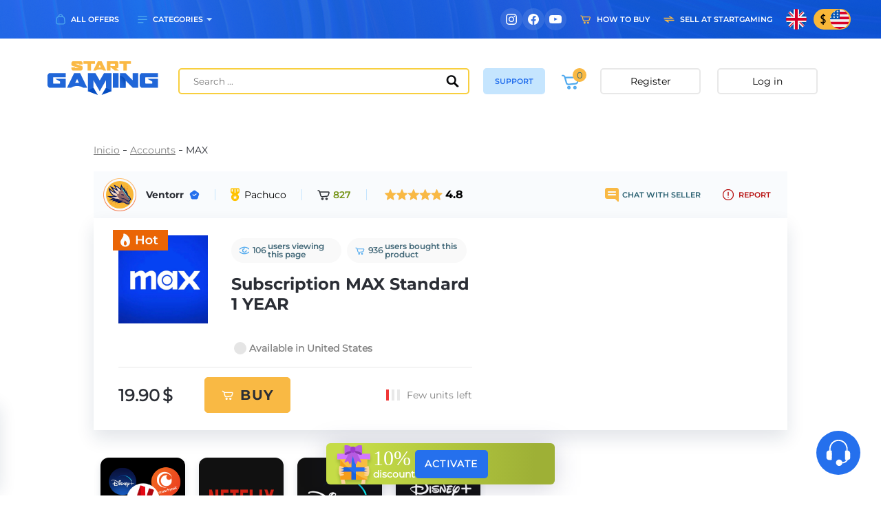

--- FILE ---
content_type: text/html; charset=UTF-8
request_url: https://startgaming.net/product/hbo-max-1-year/?offer_id=340025&swcfpc
body_size: 37800
content:


<!DOCTYPE html>
<html>
<head>
	<!-- Google Tag Manager -->
	<script>(function(w,d,s,l,i){w[l]=w[l]||[];w[l].push({'gtm.start':
	new Date().getTime(),event:'gtm.js'});var f=d.getElementsByTagName(s)[0],
	j=d.createElement(s),dl=l!='dataLayer'?'&l='+l:'';j.async=true;j.src=
	'https://www.googletagmanager.com/gtm.js?id='+i+dl;f.parentNode.insertBefore(j,f);
	})(window,document,'script','dataLayer','GTM-5JQJLJP4');</script>
	<!-- End Google Tag Manager -->
	
	<meta charset="utf-8">
	<meta name="format-detection" content="telephone=no">
	<meta name="viewport" content="width=device-width, initial-scale=1, maximum-scale=1">
	
 		
	<meta name="yandex-verification" content="dcd569c91a372589" />
	<meta name="yandex-verification" content="06c165053a9b8f29" />

	<meta name="google-site-verification" content="FSffigxtqnzPqforEd_VyJilTXGvVpuLk6Z37y3EAGc" />
	
		
				<title>MAX offer: 340025 - StartGaming.net</title>
				
		


		
		<link rel="canonical" href="https://startgaming.net/product/hbo-max-1-year/?offer_id=340025&swcfpc" />
		
	
		<link rel="stylesheet" href='/wp-content/themes/StartGaming/css/reset.css?v=777777' media="print" onload="this.media='all'">
	<!--<link rel="stylesheet" href='/wp-content/themes/StartGaming/css/slick.css?v=777777' media="print" onload="this.media='all'">
	<link rel="stylesheet" href='/wp-content/themes/StartGaming/css/jquery.rating.css?v=777777' media="print" onload="this.media='all'">
	<link rel="stylesheet" href='/wp-content/themes/StartGaming/css/jquery-ui.css?v=777777' media="print" onload="this.media='all'">
	
	<link rel="stylesheet" href='/wp-content/themes/StartGaming/css/carousel.css?v=777777' media="print" onload="this.media='all'">
	<link rel="stylesheet" href='/wp-content/themes/StartGaming/css/style.css?v=777777' media="print" onload="this.media='all'">
	<link rel="stylesheet" href='/wp-content/themes/StartGaming/css/dark-style.css?v=777777' media="print" onload="this.media='all'">
	<link rel="stylesheet" href='/wp-content/themes/StartGaming/css/main-new-style.css?v=777777' media="print" onload="this.media='all'">
	<link rel="stylesheet" href='/wp-content/themes/StartGaming/css/mobile-style.css?v=777777' media="print" onload="this.media='all'">
	<link rel="stylesheet" href='/wp-content/themes/StartGaming/css/add-style.css?v=777777' media="print" onload="this.media='all'">
	
	<link rel="stylesheet" href='/wp-content/themes/StartGaming/css/wcfm-custom.css?v=777777' media="print" onload="this.media='all'">
	<link rel="stylesheet" href='/wp-content/themes/StartGaming/theme/css/style.css?v=777777' media="print" onload="this.media='all'">-->
	
	<link rel="preload" as="image" href="https://startgaming.net/wp-content/themes/StartGaming/theme/css/img/games_bg_2.webp">
<link rel="preload" as="image" href="https://startgaming.net/wp-content/themes/StartGaming/theme/css/img/subheader_bg.webp">
<link rel="preload" as="image" href="https://startgaming.net/wp-content/themes/StartGaming/theme/css/img/os_bg.webp">

<style>
	.newfooter__subscribe-input { display: none !important;}
	.line_text_footer { display: none !important;}
	.google_safe_browsing { margin-left: 370px !important;}
	.comment_load { display: none !important;}
	.wrap_games { background-image: url(https://startgaming.net/wp-content/themes/StartGaming/theme/css/img/games_bg_2.webp) !important;}
</style>
<!-- Search Engine Optimization by Rank Math - https://rankmath.com/ -->
<meta name="description" content="HBO Max es un servicio de streaming propiedad de WarnerMedia, una división de AT&amp;T. Se lanzó en Estados Unidos el 27 de mayo de 2020, en América Latina y el Caribe el 29 de junio de 2021 y en Andorra, España y los países nórdicos el 26 de octubre de 2021. &nbsp; Ventajas: &nbsp; Verlos será fácil a través del ordenador o por las aplicaciones que se lanzarán para Smart tv, móviles y tablets. Otra ventaja es que no tendrás porque estar presente en el momento del directo, sino que podrás ver los contenidos cuando llegues a casa. Soporte casi instantáneo vía nuestro email games@startgaming.net 3 dispositivos al mismo tiempo.   Después de realizar la compra: &nbsp; Obtienes el acceso al servicio de HBO MAX durante 1 año. &nbsp; Garantía asegurada por 1 año. &nbsp; El pedido le llegará en un plazo máximo de 24 horas &nbsp; Introduzca bien los datos del email al realizar su compra."/>
<meta name="robots" content="follow, index, max-snippet:-1, max-video-preview:-1, max-image-preview:large"/>
<meta property="og:locale" content="en_US" />
<meta property="og:type" content="product" />
<meta property="og:title" content="Buy MAX Subscribtion - StartGaming" />
<meta property="og:description" content="HBO Max es un servicio de streaming propiedad de WarnerMedia, una división de AT&amp;T. Se lanzó en Estados Unidos el 27 de mayo de 2020, en América Latina y el Caribe el 29 de junio de 2021 y en Andorra, España y los países nórdicos el 26 de octubre de 2021. &nbsp; Ventajas: &nbsp; Verlos será fácil a través del ordenador o por las aplicaciones que se lanzarán para Smart tv, móviles y tablets. Otra ventaja es que no tendrás porque estar presente en el momento del directo, sino que podrás ver los contenidos cuando llegues a casa. Soporte casi instantáneo vía nuestro email games@startgaming.net 3 dispositivos al mismo tiempo.   Después de realizar la compra: &nbsp; Obtienes el acceso al servicio de HBO MAX durante 1 año. &nbsp; Garantía asegurada por 1 año. &nbsp; El pedido le llegará en un plazo máximo de 24 horas &nbsp; Introduzca bien los datos del email al realizar su compra." />
<meta property="og:site_name" content="StartGaming.net - Digital Marketplace" />
<meta property="og:updated_time" content="2025-08-05T16:57:23+04:00" />
<meta property="og:image" content="https://startgaming.net/wp-content/uploads/2022/01/Max-Latam.png" />
<meta property="og:image:secure_url" content="https://startgaming.net/wp-content/uploads/2022/01/Max-Latam.png" />
<meta property="og:image:width" content="400" />
<meta property="og:image:height" content="400" />
<meta property="og:image:alt" content="MAX" />
<meta property="og:image:type" content="image/png" />
<meta property="product:price:amount" content="17.90" />
<meta property="product:price:currency" content="USD" />
<meta property="product:availability" content="instock" />
<meta name="twitter:card" content="summary_large_image" />
<meta name="twitter:title" content="Buy MAX Subscribtion - StartGaming" />
<meta name="twitter:description" content="HBO Max es un servicio de streaming propiedad de WarnerMedia, una división de AT&amp;T. Se lanzó en Estados Unidos el 27 de mayo de 2020, en América Latina y el Caribe el 29 de junio de 2021 y en Andorra, España y los países nórdicos el 26 de octubre de 2021. &nbsp; Ventajas: &nbsp; Verlos será fácil a través del ordenador o por las aplicaciones que se lanzarán para Smart tv, móviles y tablets. Otra ventaja es que no tendrás porque estar presente en el momento del directo, sino que podrás ver los contenidos cuando llegues a casa. Soporte casi instantáneo vía nuestro email games@startgaming.net 3 dispositivos al mismo tiempo.   Después de realizar la compra: &nbsp; Obtienes el acceso al servicio de HBO MAX durante 1 año. &nbsp; Garantía asegurada por 1 año. &nbsp; El pedido le llegará en un plazo máximo de 24 horas &nbsp; Introduzca bien los datos del email al realizar su compra." />
<meta name="twitter:image" content="https://startgaming.net/wp-content/uploads/2022/01/Max-Latam.png" />
<meta name="twitter:label1" content="Price" />
<meta name="twitter:data1" content="17.90&#036;" />
<meta name="twitter:label2" content="Availability" />
<meta name="twitter:data2" content="In stock" />
<script type="application/ld+json" class="rank-math-schema">{"@context":"https://schema.org","@graph":[{"@type":"Organization","@id":"https://startgaming.net/#organization","name":"StartGaming.net - Digital Marketplace"},{"@type":"WebSite","@id":"https://startgaming.net/#website","url":"https://startgaming.net","name":"StartGaming.net - Digital Marketplace","publisher":{"@id":"https://startgaming.net/#organization"},"inLanguage":"en-US"},{"@type":"ImageObject","@id":"https://startgaming.net/wp-content/uploads/2022/01/Max-Latam.png","url":"https://startgaming.net/wp-content/uploads/2022/01/Max-Latam.png","width":"400","height":"400","inLanguage":"en-US"},{"@type":"ItemPage","@id":"#webpage","url":"","name":"Buy MAX Subscribtion - StartGaming","datePublished":"2022-01-16T20:26:30+04:00","dateModified":"2025-08-05T16:57:23+04:00","isPartOf":{"@id":"https://startgaming.net/#website"},"primaryImageOfPage":{"@id":"https://startgaming.net/wp-content/uploads/2022/01/Max-Latam.png"},"inLanguage":"en-US"},{"@type":"Product","name":"Buy MAX Subscribtion - StartGaming","description":"HBO Max es un servicio de streaming propiedad de WarnerMedia, una divisi\u00f3n de AT&amp;T. Se lanz\u00f3 en Estados Unidos el 27 de mayo de 2020, en Am\u00e9rica Latina y el Caribe el 29 de junio de 2021 y en Andorra, Espa\u00f1a y los pa\u00edses n\u00f3rdicos el 26 de octubre de 2021. &nbsp; Ventajas: &nbsp; Verlos ser\u00e1 f\u00e1cil a trav\u00e9s del ordenador o por las aplicaciones que se lanzar\u00e1n para Smart tv, m\u00f3viles y tablets. Otra\u00a0ventaja\u00a0es que no tendr\u00e1s porque estar presente en el momento del directo, sino que podr\u00e1s ver los contenidos cuando llegues a casa. Soporte casi instant\u00e1neo v\u00eda nuestro email games@startgaming.net 3 dispositivos al mismo tiempo. \u00a0 Despu\u00e9s de realizar la compra: &nbsp; Obtienes el acceso al servicio de HBO MAX durante 1 a\u00f1o. &nbsp; Garant\u00eda asegurada por 1 a\u00f1o. &nbsp; El pedido le llegar\u00e1 en un plazo m\u00e1ximo de 24 horas &nbsp; Introduzca bien los datos del email al realizar su compra.","category":"Accounts","mainEntityOfPage":{"@id":"#webpage"},"aggregateRating":{"@type":"AggregateRating","ratingValue":"4.44","bestRating":"5","ratingCount":"100","reviewCount":"50"},"review":[{"@type":"Review","@id":"https://startgaming.net/product/hbo-max-1-year/#li-comment-572178","description":"Este fin de semana si pude ver las carreras, espero que todo vaya bien.","datePublished":"2024-03-12 00:15:14","reviewRating":{"@type":"Rating","ratingValue":"4","bestRating":"5","worstRating":"1"},"author":{"@type":"Person","name":"Kai"}},{"@type":"Review","@id":"https://startgaming.net/product/hbo-max-1-year/#li-comment-565672","description":"Weeeeeiy! No MMS es Neta chingon RECOMENDADIZIMOOOOOO","datePublished":"2024-03-03 19:51:30","reviewRating":{"@type":"Rating","ratingValue":"5","bestRating":"5","worstRating":"1"},"author":{"@type":"Person","name":"German Medina"}},{"@type":"Review","@id":"https://startgaming.net/product/hbo-max-1-year/#li-comment-562740","description":"Recomendado 100%, va todo genial y sin cortes. Ning\u00fan problema de momento","datePublished":"2024-02-29 23:44:24","reviewRating":{"@type":"Rating","ratingValue":"5","bestRating":"5","worstRating":"1"},"author":{"@type":"Person","name":"Erpi"}},{"@type":"Review","@id":"https://startgaming.net/product/hbo-max-1-year/#li-comment-528942","description":"Es seguro para comprar y si falla algo te lo solucionan al instante","datePublished":"2024-01-13 11:13:33","reviewRating":{"@type":"Rating","ratingValue":"5","bestRating":"5","worstRating":"1"},"author":{"@type":"Person","name":"Jeferson Lloreda mosquera"}},{"@type":"Review","@id":"https://startgaming.net/product/hbo-max-1-year/#li-comment-511299","description":"Muy Recomendado\ud83e\udef6\ud83c\udffb","datePublished":"2023-12-25 20:51:33","reviewRating":{"@type":"Rating","ratingValue":"5","bestRating":"5","worstRating":"1"},"author":{"@type":"Person","name":"Putoelquelea"}},{"@type":"Review","@id":"https://startgaming.net/product/hbo-max-1-year/#li-comment-493460","description":"Muchas gracias me solucionaron mi problema muy r\u00e1pido, estoy conforme con mi compra","datePublished":"2023-11-27 07:30:13","reviewRating":{"@type":"Rating","ratingValue":"5","bestRating":"5","worstRating":"1"},"author":{"@type":"Person","name":"Dnt_mike"}},{"@type":"Review","@id":"https://startgaming.net/product/hbo-max-1-year/#li-comment-404120","description":"OK gracias","datePublished":"2023-07-11 23:01:41","reviewRating":{"@type":"Rating","ratingValue":"3","bestRating":"5","worstRating":"1"},"author":{"@type":"Person","name":"Pablo Salda\u00f1a"}},{"@type":"Review","@id":"https://startgaming.net/product/hbo-max-1-year/#li-comment-403592","description":"Excelente  atenci\u00f3n vendedor muy amable","datePublished":"2023-07-11 00:05:21","reviewRating":{"@type":"Rating","ratingValue":"5","bestRating":"5","worstRating":"1"},"author":{"@type":"Person","name":"jvvega3091"}},{"@type":"Review","@id":"https://startgaming.net/product/hbo-max-1-year/#li-comment-385564","description":"buen servicio y la atenci\u00f3n estupenda.","datePublished":"2023-06-25 21:31:33","reviewRating":{"@type":"Rating","ratingValue":"3","bestRating":"5","worstRating":"1"},"author":{"@type":"Person","name":"Manuelval"}},{"@type":"Review","@id":"https://startgaming.net/product/hbo-max-1-year/#li-comment-378293","description":"excelente servicio, rapida respuesta","datePublished":"2023-06-16 05:35:15","reviewRating":{"@type":"Rating","ratingValue":"1","bestRating":"5","worstRating":"1"},"author":{"@type":"Person","name":"Darley"}},{"@type":"Review","@id":"https://startgaming.net/product/hbo-max-1-year/#li-comment-373393","description":"ok  ya funciono  tardo un poco en resolverme","datePublished":"2023-06-09 10:53:48","reviewRating":{"@type":"Rating","ratingValue":"4","bestRating":"5","worstRating":"1"},"author":{"@type":"Person","name":"arthur martinez"}},{"@type":"Review","@id":"https://startgaming.net/product/hbo-max-1-year/#li-comment-373326","description":"Desconfiaba, pero si es real, si sirve, lo recomiendo Hbomax","datePublished":"2023-06-09 07:58:57","reviewRating":{"@type":"Rating","ratingValue":"5","bestRating":"5","worstRating":"1"},"author":{"@type":"Person","name":"Sergio Hernandez"}},{"@type":"Review","@id":"https://startgaming.net/product/hbo-max-1-year/#li-comment-356779","description":"Hola, quisiera saber si este producto se puede activar en Chile. Saludos","datePublished":"2023-05-10 15:47:19","reviewRating":{"@type":"Rating","ratingValue":"1","bestRating":"5","worstRating":"1"},"author":{"@type":"Person","name":"arsg.management"}},{"@type":"Review","@id":"https://startgaming.net/product/hbo-max-1-year/#li-comment-347177","description":"Super contento !!!!!!\r\nya llevo 2 a\u00f1os comparando y de escandalo \r\ntuve un problemilla y el vendedor me lo soluciono en seguida .\r\nAsi que recomiendo \r\nGracias soporte tecnico !!!!","datePublished":"2023-04-20 11:34:06","reviewRating":{"@type":"Rating","ratingValue":"5","bestRating":"5","worstRating":"1"},"author":{"@type":"Person","name":"kuki.76"}},{"@type":"Review","@id":"https://startgaming.net/product/hbo-max-1-year/#li-comment-346161","description":"Un peque\u00f1o problema que he tenido he contactado con ellos y me lo han solucionado muy rapido por lo cual estoy muy contento ..\r\nGracias........","datePublished":"2023-04-17 22:30:25","reviewRating":{"@type":"Rating","ratingValue":"5","bestRating":"5","worstRating":"1"},"author":{"@type":"Person","name":"kuki.76"}},{"@type":"Review","@id":"https://startgaming.net/product/hbo-max-1-year/#li-comment-342988","description":"Buen servicio hasta ahora, todo correcto.","datePublished":"2023-04-11 19:37:12","reviewRating":{"@type":"Rating","ratingValue":"5","bestRating":"5","worstRating":"1"},"author":{"@type":"Person","name":"Diego Campos"}},{"@type":"Review","@id":"https://startgaming.net/product/hbo-max-1-year/#li-comment-340149","description":"De momento funciona de maravilla, HBOMAX muy recomendado.","datePublished":"2023-04-06 15:16:46","reviewRating":{"@type":"Rating","ratingValue":"5","bestRating":"5","worstRating":"1"},"author":{"@type":"Person","name":"Lorenzo Cabezas"}},{"@type":"Review","@id":"https://startgaming.net/product/hbo-max-1-year/#li-comment-333693","description":"buen servicio, efectivo y rapido","datePublished":"2023-03-26 05:11:52","reviewRating":{"@type":"Rating","ratingValue":"4","bestRating":"5","worstRating":"1"},"author":{"@type":"Person","name":"Ashor Mosquera"}},{"@type":"Review","@id":"https://startgaming.net/product/hbo-max-1-year/#li-comment-332438","description":"felicidades el servicio es muy bueno y sus respuestas como vendedor rapidas y efectivas. Gracias.","datePublished":"2023-03-24 01:23:44","reviewRating":{"@type":"Rating","ratingValue":"4","bestRating":"5","worstRating":"1"},"author":{"@type":"Person","name":"Kefuskis"}},{"@type":"Review","@id":"https://startgaming.net/product/hbo-max-1-year/#li-comment-322600","description":"Hasta ahora todo bien","datePublished":"2023-03-06 06:31:44","reviewRating":{"@type":"Rating","ratingValue":"5","bestRating":"5","worstRating":"1"},"author":{"@type":"Person","name":"Silvano Palacio"}},{"@type":"Review","@id":"https://startgaming.net/product/hbo-max-1-year/#li-comment-316854","description":"Much\u00edsimas gracias,todo va perfecto y contestan con rapidez en cualquier duda.","datePublished":"2023-02-27 14:26:13","reviewRating":{"@type":"Rating","ratingValue":"5","bestRating":"5","worstRating":"1"},"author":{"@type":"Person","name":"Jos\u00e9 Mena Moreno"}},{"@type":"Review","@id":"https://startgaming.net/product/hbo-max-1-year/#li-comment-313264","description":"Un servicio r\u00e1pido. Cero problemas por el momento.","datePublished":"2023-02-21 07:06:34","reviewRating":{"@type":"Rating","ratingValue":"5","bestRating":"5","worstRating":"1"},"author":{"@type":"Person","name":"Fabi\u00e1n Rivera"}},{"@type":"Review","@id":"https://startgaming.net/product/hbo-max-1-year/#li-comment-309298","description":"Todo bien. Sin problemas","datePublished":"2023-02-14 18:31:57","reviewRating":{"@type":"Rating","ratingValue":"5","bestRating":"5","worstRating":"1"},"author":{"@type":"Person","name":"BRADOLA321"}},{"@type":"Review","@id":"https://startgaming.net/product/hbo-max-1-year/#li-comment-301269","description":"Todo bien","datePublished":"2023-02-02 02:22:04","reviewRating":{"@type":"Rating","ratingValue":"5","bestRating":"5","worstRating":"1"},"author":{"@type":"Person","name":"bgonzales.201.ac"}},{"@type":"Review","@id":"https://startgaming.net/product/hbo-max-1-year/#li-comment-294170","description":"maria del mar     todo correcto ,estoy encantada ,muchas gracias","datePublished":"2023-01-21 20:41:03","reviewRating":{"@type":"Rating","ratingValue":"5","bestRating":"5","worstRating":"1"},"author":{"@type":"Person","name":"ciber2"}},{"@type":"Review","@id":"https://startgaming.net/product/hbo-max-1-year/#li-comment-291596","description":"excelente llega a tiempo la cuenta","datePublished":"2023-01-16 06:26:08","reviewRating":{"@type":"Rating","ratingValue":"1","bestRating":"5","worstRating":"1"},"author":{"@type":"Person","name":"Frank Aldair chavez cordero"}},{"@type":"Review","@id":"https://startgaming.net/product/hbo-max-1-year/#li-comment-291254","description":"Excelente servicio, salio todo bien, recomendado","datePublished":"2023-01-15 21:10:50","reviewRating":{"@type":"Rating","ratingValue":"5","bestRating":"5","worstRating":"1"},"author":{"@type":"Person","name":"Luis Mora"}},{"@type":"Review","@id":"https://startgaming.net/product/hbo-max-1-year/#li-comment-288268","description":"por ahora va perfecto... no confiaba, pero di un voto de confianza y veo que es acertado. recomendado 100%","datePublished":"2023-01-10 15:54:59","reviewRating":{"@type":"Rating","ratingValue":"5","bestRating":"5","worstRating":"1"},"author":{"@type":"Person","name":"yoo.kikko"}},{"@type":"Review","@id":"https://startgaming.net/product/hbo-max-1-year/#li-comment-280155","description":"1 a\u00f1o cumplido vamos por el segundo :3","datePublished":"2022-12-29 05:41:18","reviewRating":{"@type":"Rating","ratingValue":"1","bestRating":"5","worstRating":"1"},"author":{"@type":"Person","name":"frenorock90"}},{"@type":"Review","@id":"https://startgaming.net/product/hbo-max-1-year/#li-comment-266956","description":"Excelente servicio","datePublished":"2022-11-23 01:16:17","reviewRating":{"@type":"Rating","ratingValue":"4","bestRating":"5","worstRating":"1"},"author":{"@type":"Person","name":"Olibert Gonz\u00e1lez"}},{"@type":"Review","@id":"https://startgaming.net/product/hbo-max-1-year/#li-comment-264344","description":"PERFECTO","datePublished":"2022-11-14 15:26:52","reviewRating":{"@type":"Rating","ratingValue":"5","bestRating":"5","worstRating":"1"},"author":{"@type":"Person","name":"avilsan.67"}},{"@type":"Review","@id":"https://startgaming.net/product/hbo-max-1-year/#li-comment-262435","description":"perfecto. son muy r\u00e1pidos y funcionan perfectamente","datePublished":"2022-11-07 17:54:10","reviewRating":{"@type":"Rating","ratingValue":"5","bestRating":"5","worstRating":"1"},"author":{"@type":"Person","name":"andreyasecas"}},{"@type":"Review","@id":"https://startgaming.net/product/hbo-max-1-year/#li-comment-260824","description":"Muy contento con ellos 100x 100 recomendado y cualquier duda la solucionan rapidisimo .\r\nDios que no se pierda esta pagina nunca !!!!\r\nMil gracias .............","datePublished":"2022-11-02 15:04:19","reviewRating":{"@type":"Rating","ratingValue":"5","bestRating":"5","worstRating":"1"},"author":{"@type":"Person","name":"kuki.76"}},{"@type":"Review","@id":"https://startgaming.net/product/hbo-max-1-year/#li-comment-255695","description":"Muy bien todo, funciona muy bien","datePublished":"2022-10-19 17:43:11","reviewRating":{"@type":"Rating","ratingValue":"5","bestRating":"5","worstRating":"1"},"author":{"@type":"Person","name":"Jenfito"}},{"@type":"Review","@id":"https://startgaming.net/product/hbo-max-1-year/#li-comment-248100","description":"Me llego todo bien , ahora a ver si dura el a\u00f1o , por el momento excelente muchas gracias","datePublished":"2022-10-02 19:11:50","reviewRating":{"@type":"Rating","ratingValue":"5","bestRating":"5","worstRating":"1"},"author":{"@type":"Person","name":"Felipe Kaik gorayeb"}},{"@type":"Review","@id":"https://startgaming.net/product/hbo-max-1-year/#li-comment-241037","description":"He comprado dos packs y de momento funcionan perfectamente,sin ninguna novedad,es fiable seguire comprando mas ja k es una oportunidad para negocio...","datePublished":"2022-08-06 18:04:01","reviewRating":{"@type":"Rating","ratingValue":"5","bestRating":"5","worstRating":"1"},"author":{"@type":"Person","name":"skainet"}},{"@type":"Review","@id":"https://startgaming.net/product/hbo-max-1-year/#li-comment-234529","description":"Funcionando y muy contento, gracias, gracias.","datePublished":"2022-07-22 05:13:27","reviewRating":{"@type":"Rating","ratingValue":"5","bestRating":"5","worstRating":"1"},"author":{"@type":"Person","name":"nirvanahpt"}},{"@type":"Review","@id":"https://startgaming.net/product/hbo-max-1-year/#li-comment-230618","description":"un 10 sobre 10 contentisimo con esta web","datePublished":"2022-07-11 21:38:37","reviewRating":{"@type":"Rating","ratingValue":"5","bestRating":"5","worstRating":"1"},"author":{"@type":"Person","name":"grangordoo"}},{"@type":"Review","@id":"https://startgaming.net/product/hbo-max-1-year/#li-comment-214524","description":"Rapido y eficiente, con muy buen soporte.","datePublished":"2022-05-30 15:37:33","reviewRating":{"@type":"Rating","ratingValue":"5","bestRating":"5","worstRating":"1"},"author":{"@type":"Person","name":"josmaral"}},{"@type":"Review","@id":"https://startgaming.net/product/hbo-max-1-year/#li-comment-205618","description":"Yo he adquirido dos productos y estoy de momento. Si tienes cualquier problema contestan en el d\u00eda y lo solucionan.","datePublished":"2022-05-08 08:56:55","reviewRating":{"@type":"Rating","ratingValue":"5","bestRating":"5","worstRating":"1"},"author":{"@type":"Person","name":"gemmataronja"}},{"@type":"Review","@id":"https://startgaming.net/product/hbo-max-1-year/#li-comment-193194","description":"Estoy muy contenta con ellos. Cualquier problema que he tenido te lo solucionan r\u00e1pido.","datePublished":"2022-04-05 19:30:53","reviewRating":{"@type":"Rating","ratingValue":"5","bestRating":"5","worstRating":"1"},"author":{"@type":"Person","name":"elfinca13"}},{"@type":"Review","@id":"https://startgaming.net/product/hbo-max-1-year/#li-comment-184183","description":"Llevo con ellos ahora casi 9 meses. Funciona todo muy bien. Muchas gracias.","datePublished":"2022-03-12 12:05:26","reviewRating":{"@type":"Rating","ratingValue":"5","bestRating":"5","worstRating":"1"},"author":{"@type":"Person","name":"sgagliano74"}},{"@type":"Review","@id":"https://startgaming.net/product/hbo-max-1-year/#li-comment-183095","description":"Muy bien muy competente y precio imbatible","datePublished":"2022-03-08 15:40:20","reviewRating":{"@type":"Rating","ratingValue":"3","bestRating":"5","worstRating":"1"},"author":{"@type":"Person","name":"maspeliculas"}},{"@type":"Review","@id":"https://startgaming.net/product/hbo-max-1-year/#li-comment-179759","description":"Llevo desde septiembre con una cuenta de Disney plus y todo genial, casi 6 meses ya. De hecho me proporcionaron dos cuentas por si me fallaba una en el futuro, tener la otra de reserva. Lo recomiendo!","datePublished":"2022-03-02 17:51:51","reviewRating":{"@type":"Rating","ratingValue":"5","bestRating":"5","worstRating":"1"},"author":{"@type":"Person","name":"elperezas"}},{"@type":"Review","@id":"https://startgaming.net/product/hbo-max-1-year/#li-comment-173302","description":"tengo dos servicios y de momento va perfecto","datePublished":"2022-02-16 19:20:48","reviewRating":{"@type":"Rating","ratingValue":"4","bestRating":"5","worstRating":"1"},"author":{"@type":"Person","name":"monigon"}},{"@type":"Review","@id":"https://startgaming.net/product/hbo-max-1-year/#li-comment-171876","description":"Ya ten\u00eda Neflix y ahora HBO , super !!!\r\nResponden muy r\u00e1pido...","datePublished":"2022-02-13 14:13:44","reviewRating":{"@type":"Rating","ratingValue":"5","bestRating":"5","worstRating":"1"},"author":{"@type":"Person","name":"aloca15c"}},{"@type":"Review","@id":"https://startgaming.net/product/hbo-max-1-year/#li-comment-171821","description":"A otro nivel est\u00e1n aqu\u00ed. Servicio excelente, ninguna queja. Recomiendo comprar.","datePublished":"2022-02-13 12:21:47","reviewRating":{"@type":"Rating","ratingValue":"5","bestRating":"5","worstRating":"1"},"author":{"@type":"Person","name":"Dark_REAL"}},{"@type":"Review","@id":"https://startgaming.net/product/hbo-max-1-year/#li-comment-165554","description":"De momento funciona","datePublished":"2022-02-01 12:05:44","reviewRating":{"@type":"Rating","ratingValue":"5","bestRating":"5","worstRating":"1"},"author":{"@type":"Person","name":"jorgeelcalla"}},{"@type":"Review","@id":"https://startgaming.net/product/hbo-max-1-year/#li-comment-158894","description":"Genial y r\u00e1pido el envio, el servicio t\u00e9cnico de momento excelente ante cualquier problema. Lo que peor llevo es lo de no cambiar el idioma","datePublished":"2022-01-19 18:54:29","reviewRating":{"@type":"Rating","ratingValue":"5","bestRating":"5","worstRating":"1"},"author":{"@type":"Person","name":"chausy"}},{"@type":"Review","@id":"https://startgaming.net/product/hbo-max-1-year/#li-comment-158880","description":"Todo bien en mi primera compra, espero tengan disponible DIRECTV GO posteriormente !\r\n\r\nY tambi\u00e9n Claro Video y Apple TV+","datePublished":"2022-01-19 18:20:02","reviewRating":{"@type":"Rating","ratingValue":"5","bestRating":"5","worstRating":"1"},"author":{"@type":"Person","name":"Z ZION"}}],"offers":{"@type":"Offer","price":"17.90","priceCurrency":"USD","priceValidUntil":"2027-12-31","availability":"https://schema.org/InStock","itemCondition":"NewCondition","url":"https://startgaming.net/product/hbo-max-1-year/","seller":{"@type":"Organization","@id":"https://startgaming.net/","name":"StartGaming.net - Digital Marketplace","url":"https://startgaming.net","logo":""}},"@id":"#richSnippet","image":{"@id":"https://startgaming.net/wp-content/uploads/2022/01/Max-Latam.png"}}]}</script>
<!-- /Rank Math WordPress SEO plugin -->

		<!-- This site uses the Google Analytics by MonsterInsights plugin v9.9.1 - Using Analytics tracking - https://www.monsterinsights.com/ -->
							<script src="//www.googletagmanager.com/gtag/js?id=G-17WPF5ZLK3"  data-cfasync="false" data-wpfc-render="false"  async></script>
			<script data-cfasync="false" data-wpfc-render="false" >
				var mi_version = '9.9.1';
				var mi_track_user = true;
				var mi_no_track_reason = '';
								var MonsterInsightsDefaultLocations = {"page_location":"https:\/\/startgaming.net\/product\/hbo-max-1-year\/?offer_id=340025&swcfpc"};
								if ( typeof MonsterInsightsPrivacyGuardFilter === 'function' ) {
					var MonsterInsightsLocations = (typeof MonsterInsightsExcludeQuery === 'object') ? MonsterInsightsPrivacyGuardFilter( MonsterInsightsExcludeQuery ) : MonsterInsightsPrivacyGuardFilter( MonsterInsightsDefaultLocations );
				} else {
					var MonsterInsightsLocations = (typeof MonsterInsightsExcludeQuery === 'object') ? MonsterInsightsExcludeQuery : MonsterInsightsDefaultLocations;
				}

								var disableStrs = [
										'ga-disable-G-17WPF5ZLK3',
									];

				/* Function to detect opted out users */
				function __gtagTrackerIsOptedOut() {
					for (var index = 0; index < disableStrs.length; index++) {
						if (document.cookie.indexOf(disableStrs[index] + '=true') > -1) {
							return true;
						}
					}

					return false;
				}

				/* Disable tracking if the opt-out cookie exists. */
				if (__gtagTrackerIsOptedOut()) {
					for (var index = 0; index < disableStrs.length; index++) {
						window[disableStrs[index]] = true;
					}
				}

				/* Opt-out function */
				function __gtagTrackerOptout() {
					for (var index = 0; index < disableStrs.length; index++) {
						document.cookie = disableStrs[index] + '=true; expires=Thu, 31 Dec 2099 23:59:59 UTC; path=/';
						window[disableStrs[index]] = true;
					}
				}

				if ('undefined' === typeof gaOptout) {
					function gaOptout() {
						__gtagTrackerOptout();
					}
				}
								window.dataLayer = window.dataLayer || [];

				window.MonsterInsightsDualTracker = {
					helpers: {},
					trackers: {},
				};
				if (mi_track_user) {
					function __gtagDataLayer() {
						dataLayer.push(arguments);
					}

					function __gtagTracker(type, name, parameters) {
						if (!parameters) {
							parameters = {};
						}

						if (parameters.send_to) {
							__gtagDataLayer.apply(null, arguments);
							return;
						}

						if (type === 'event') {
														parameters.send_to = monsterinsights_frontend.v4_id;
							var hookName = name;
							if (typeof parameters['event_category'] !== 'undefined') {
								hookName = parameters['event_category'] + ':' + name;
							}

							if (typeof MonsterInsightsDualTracker.trackers[hookName] !== 'undefined') {
								MonsterInsightsDualTracker.trackers[hookName](parameters);
							} else {
								__gtagDataLayer('event', name, parameters);
							}
							
						} else {
							__gtagDataLayer.apply(null, arguments);
						}
					}

					__gtagTracker('js', new Date());
					__gtagTracker('set', {
						'developer_id.dZGIzZG': true,
											});
					if ( MonsterInsightsLocations.page_location ) {
						__gtagTracker('set', MonsterInsightsLocations);
					}
										__gtagTracker('config', 'G-17WPF5ZLK3', {"forceSSL":"true","link_attribution":"true"} );
										window.gtag = __gtagTracker;										(function () {
						/* https://developers.google.com/analytics/devguides/collection/analyticsjs/ */
						/* ga and __gaTracker compatibility shim. */
						var noopfn = function () {
							return null;
						};
						var newtracker = function () {
							return new Tracker();
						};
						var Tracker = function () {
							return null;
						};
						var p = Tracker.prototype;
						p.get = noopfn;
						p.set = noopfn;
						p.send = function () {
							var args = Array.prototype.slice.call(arguments);
							args.unshift('send');
							__gaTracker.apply(null, args);
						};
						var __gaTracker = function () {
							var len = arguments.length;
							if (len === 0) {
								return;
							}
							var f = arguments[len - 1];
							if (typeof f !== 'object' || f === null || typeof f.hitCallback !== 'function') {
								if ('send' === arguments[0]) {
									var hitConverted, hitObject = false, action;
									if ('event' === arguments[1]) {
										if ('undefined' !== typeof arguments[3]) {
											hitObject = {
												'eventAction': arguments[3],
												'eventCategory': arguments[2],
												'eventLabel': arguments[4],
												'value': arguments[5] ? arguments[5] : 1,
											}
										}
									}
									if ('pageview' === arguments[1]) {
										if ('undefined' !== typeof arguments[2]) {
											hitObject = {
												'eventAction': 'page_view',
												'page_path': arguments[2],
											}
										}
									}
									if (typeof arguments[2] === 'object') {
										hitObject = arguments[2];
									}
									if (typeof arguments[5] === 'object') {
										Object.assign(hitObject, arguments[5]);
									}
									if ('undefined' !== typeof arguments[1].hitType) {
										hitObject = arguments[1];
										if ('pageview' === hitObject.hitType) {
											hitObject.eventAction = 'page_view';
										}
									}
									if (hitObject) {
										action = 'timing' === arguments[1].hitType ? 'timing_complete' : hitObject.eventAction;
										hitConverted = mapArgs(hitObject);
										__gtagTracker('event', action, hitConverted);
									}
								}
								return;
							}

							function mapArgs(args) {
								var arg, hit = {};
								var gaMap = {
									'eventCategory': 'event_category',
									'eventAction': 'event_action',
									'eventLabel': 'event_label',
									'eventValue': 'event_value',
									'nonInteraction': 'non_interaction',
									'timingCategory': 'event_category',
									'timingVar': 'name',
									'timingValue': 'value',
									'timingLabel': 'event_label',
									'page': 'page_path',
									'location': 'page_location',
									'title': 'page_title',
									'referrer' : 'page_referrer',
								};
								for (arg in args) {
																		if (!(!args.hasOwnProperty(arg) || !gaMap.hasOwnProperty(arg))) {
										hit[gaMap[arg]] = args[arg];
									} else {
										hit[arg] = args[arg];
									}
								}
								return hit;
							}

							try {
								f.hitCallback();
							} catch (ex) {
							}
						};
						__gaTracker.create = newtracker;
						__gaTracker.getByName = newtracker;
						__gaTracker.getAll = function () {
							return [];
						};
						__gaTracker.remove = noopfn;
						__gaTracker.loaded = true;
						window['__gaTracker'] = __gaTracker;
					})();
									} else {
										console.log("");
					(function () {
						function __gtagTracker() {
							return null;
						}

						window['__gtagTracker'] = __gtagTracker;
						window['gtag'] = __gtagTracker;
					})();
									}
			</script>
			
							<!-- / Google Analytics by MonsterInsights -->
		<style id='classic-theme-styles-inline-css' >
/*! This file is auto-generated */
.wp-block-button__link{color:#fff;background-color:#32373c;border-radius:9999px;box-shadow:none;text-decoration:none;padding:calc(.667em + 2px) calc(1.333em + 2px);font-size:1.125em}.wp-block-file__button{background:#32373c;color:#fff;text-decoration:none}
</style>
<style id='global-styles-inline-css' >
body{--wp--preset--color--black: #000000;--wp--preset--color--cyan-bluish-gray: #abb8c3;--wp--preset--color--white: #ffffff;--wp--preset--color--pale-pink: #f78da7;--wp--preset--color--vivid-red: #cf2e2e;--wp--preset--color--luminous-vivid-orange: #ff6900;--wp--preset--color--luminous-vivid-amber: #fcb900;--wp--preset--color--light-green-cyan: #7bdcb5;--wp--preset--color--vivid-green-cyan: #00d084;--wp--preset--color--pale-cyan-blue: #8ed1fc;--wp--preset--color--vivid-cyan-blue: #0693e3;--wp--preset--color--vivid-purple: #9b51e0;--wp--preset--gradient--vivid-cyan-blue-to-vivid-purple: linear-gradient(135deg,rgba(6,147,227,1) 0%,rgb(155,81,224) 100%);--wp--preset--gradient--light-green-cyan-to-vivid-green-cyan: linear-gradient(135deg,rgb(122,220,180) 0%,rgb(0,208,130) 100%);--wp--preset--gradient--luminous-vivid-amber-to-luminous-vivid-orange: linear-gradient(135deg,rgba(252,185,0,1) 0%,rgba(255,105,0,1) 100%);--wp--preset--gradient--luminous-vivid-orange-to-vivid-red: linear-gradient(135deg,rgba(255,105,0,1) 0%,rgb(207,46,46) 100%);--wp--preset--gradient--very-light-gray-to-cyan-bluish-gray: linear-gradient(135deg,rgb(238,238,238) 0%,rgb(169,184,195) 100%);--wp--preset--gradient--cool-to-warm-spectrum: linear-gradient(135deg,rgb(74,234,220) 0%,rgb(151,120,209) 20%,rgb(207,42,186) 40%,rgb(238,44,130) 60%,rgb(251,105,98) 80%,rgb(254,248,76) 100%);--wp--preset--gradient--blush-light-purple: linear-gradient(135deg,rgb(255,206,236) 0%,rgb(152,150,240) 100%);--wp--preset--gradient--blush-bordeaux: linear-gradient(135deg,rgb(254,205,165) 0%,rgb(254,45,45) 50%,rgb(107,0,62) 100%);--wp--preset--gradient--luminous-dusk: linear-gradient(135deg,rgb(255,203,112) 0%,rgb(199,81,192) 50%,rgb(65,88,208) 100%);--wp--preset--gradient--pale-ocean: linear-gradient(135deg,rgb(255,245,203) 0%,rgb(182,227,212) 50%,rgb(51,167,181) 100%);--wp--preset--gradient--electric-grass: linear-gradient(135deg,rgb(202,248,128) 0%,rgb(113,206,126) 100%);--wp--preset--gradient--midnight: linear-gradient(135deg,rgb(2,3,129) 0%,rgb(40,116,252) 100%);--wp--preset--font-size--small: 13px;--wp--preset--font-size--medium: 20px;--wp--preset--font-size--large: 36px;--wp--preset--font-size--x-large: 42px;--wp--preset--spacing--20: 0.44rem;--wp--preset--spacing--30: 0.67rem;--wp--preset--spacing--40: 1rem;--wp--preset--spacing--50: 1.5rem;--wp--preset--spacing--60: 2.25rem;--wp--preset--spacing--70: 3.38rem;--wp--preset--spacing--80: 5.06rem;--wp--preset--shadow--natural: 6px 6px 9px rgba(0, 0, 0, 0.2);--wp--preset--shadow--deep: 12px 12px 50px rgba(0, 0, 0, 0.4);--wp--preset--shadow--sharp: 6px 6px 0px rgba(0, 0, 0, 0.2);--wp--preset--shadow--outlined: 6px 6px 0px -3px rgba(255, 255, 255, 1), 6px 6px rgba(0, 0, 0, 1);--wp--preset--shadow--crisp: 6px 6px 0px rgba(0, 0, 0, 1);}:where(.is-layout-flex){gap: 0.5em;}:where(.is-layout-grid){gap: 0.5em;}body .is-layout-flow > .alignleft{float: left;margin-inline-start: 0;margin-inline-end: 2em;}body .is-layout-flow > .alignright{float: right;margin-inline-start: 2em;margin-inline-end: 0;}body .is-layout-flow > .aligncenter{margin-left: auto !important;margin-right: auto !important;}body .is-layout-constrained > .alignleft{float: left;margin-inline-start: 0;margin-inline-end: 2em;}body .is-layout-constrained > .alignright{float: right;margin-inline-start: 2em;margin-inline-end: 0;}body .is-layout-constrained > .aligncenter{margin-left: auto !important;margin-right: auto !important;}body .is-layout-constrained > :where(:not(.alignleft):not(.alignright):not(.alignfull)){max-width: var(--wp--style--global--content-size);margin-left: auto !important;margin-right: auto !important;}body .is-layout-constrained > .alignwide{max-width: var(--wp--style--global--wide-size);}body .is-layout-flex{display: flex;}body .is-layout-flex{flex-wrap: wrap;align-items: center;}body .is-layout-flex > *{margin: 0;}body .is-layout-grid{display: grid;}body .is-layout-grid > *{margin: 0;}:where(.wp-block-columns.is-layout-flex){gap: 2em;}:where(.wp-block-columns.is-layout-grid){gap: 2em;}:where(.wp-block-post-template.is-layout-flex){gap: 1.25em;}:where(.wp-block-post-template.is-layout-grid){gap: 1.25em;}.has-black-color{color: var(--wp--preset--color--black) !important;}.has-cyan-bluish-gray-color{color: var(--wp--preset--color--cyan-bluish-gray) !important;}.has-white-color{color: var(--wp--preset--color--white) !important;}.has-pale-pink-color{color: var(--wp--preset--color--pale-pink) !important;}.has-vivid-red-color{color: var(--wp--preset--color--vivid-red) !important;}.has-luminous-vivid-orange-color{color: var(--wp--preset--color--luminous-vivid-orange) !important;}.has-luminous-vivid-amber-color{color: var(--wp--preset--color--luminous-vivid-amber) !important;}.has-light-green-cyan-color{color: var(--wp--preset--color--light-green-cyan) !important;}.has-vivid-green-cyan-color{color: var(--wp--preset--color--vivid-green-cyan) !important;}.has-pale-cyan-blue-color{color: var(--wp--preset--color--pale-cyan-blue) !important;}.has-vivid-cyan-blue-color{color: var(--wp--preset--color--vivid-cyan-blue) !important;}.has-vivid-purple-color{color: var(--wp--preset--color--vivid-purple) !important;}.has-black-background-color{background-color: var(--wp--preset--color--black) !important;}.has-cyan-bluish-gray-background-color{background-color: var(--wp--preset--color--cyan-bluish-gray) !important;}.has-white-background-color{background-color: var(--wp--preset--color--white) !important;}.has-pale-pink-background-color{background-color: var(--wp--preset--color--pale-pink) !important;}.has-vivid-red-background-color{background-color: var(--wp--preset--color--vivid-red) !important;}.has-luminous-vivid-orange-background-color{background-color: var(--wp--preset--color--luminous-vivid-orange) !important;}.has-luminous-vivid-amber-background-color{background-color: var(--wp--preset--color--luminous-vivid-amber) !important;}.has-light-green-cyan-background-color{background-color: var(--wp--preset--color--light-green-cyan) !important;}.has-vivid-green-cyan-background-color{background-color: var(--wp--preset--color--vivid-green-cyan) !important;}.has-pale-cyan-blue-background-color{background-color: var(--wp--preset--color--pale-cyan-blue) !important;}.has-vivid-cyan-blue-background-color{background-color: var(--wp--preset--color--vivid-cyan-blue) !important;}.has-vivid-purple-background-color{background-color: var(--wp--preset--color--vivid-purple) !important;}.has-black-border-color{border-color: var(--wp--preset--color--black) !important;}.has-cyan-bluish-gray-border-color{border-color: var(--wp--preset--color--cyan-bluish-gray) !important;}.has-white-border-color{border-color: var(--wp--preset--color--white) !important;}.has-pale-pink-border-color{border-color: var(--wp--preset--color--pale-pink) !important;}.has-vivid-red-border-color{border-color: var(--wp--preset--color--vivid-red) !important;}.has-luminous-vivid-orange-border-color{border-color: var(--wp--preset--color--luminous-vivid-orange) !important;}.has-luminous-vivid-amber-border-color{border-color: var(--wp--preset--color--luminous-vivid-amber) !important;}.has-light-green-cyan-border-color{border-color: var(--wp--preset--color--light-green-cyan) !important;}.has-vivid-green-cyan-border-color{border-color: var(--wp--preset--color--vivid-green-cyan) !important;}.has-pale-cyan-blue-border-color{border-color: var(--wp--preset--color--pale-cyan-blue) !important;}.has-vivid-cyan-blue-border-color{border-color: var(--wp--preset--color--vivid-cyan-blue) !important;}.has-vivid-purple-border-color{border-color: var(--wp--preset--color--vivid-purple) !important;}.has-vivid-cyan-blue-to-vivid-purple-gradient-background{background: var(--wp--preset--gradient--vivid-cyan-blue-to-vivid-purple) !important;}.has-light-green-cyan-to-vivid-green-cyan-gradient-background{background: var(--wp--preset--gradient--light-green-cyan-to-vivid-green-cyan) !important;}.has-luminous-vivid-amber-to-luminous-vivid-orange-gradient-background{background: var(--wp--preset--gradient--luminous-vivid-amber-to-luminous-vivid-orange) !important;}.has-luminous-vivid-orange-to-vivid-red-gradient-background{background: var(--wp--preset--gradient--luminous-vivid-orange-to-vivid-red) !important;}.has-very-light-gray-to-cyan-bluish-gray-gradient-background{background: var(--wp--preset--gradient--very-light-gray-to-cyan-bluish-gray) !important;}.has-cool-to-warm-spectrum-gradient-background{background: var(--wp--preset--gradient--cool-to-warm-spectrum) !important;}.has-blush-light-purple-gradient-background{background: var(--wp--preset--gradient--blush-light-purple) !important;}.has-blush-bordeaux-gradient-background{background: var(--wp--preset--gradient--blush-bordeaux) !important;}.has-luminous-dusk-gradient-background{background: var(--wp--preset--gradient--luminous-dusk) !important;}.has-pale-ocean-gradient-background{background: var(--wp--preset--gradient--pale-ocean) !important;}.has-electric-grass-gradient-background{background: var(--wp--preset--gradient--electric-grass) !important;}.has-midnight-gradient-background{background: var(--wp--preset--gradient--midnight) !important;}.has-small-font-size{font-size: var(--wp--preset--font-size--small) !important;}.has-medium-font-size{font-size: var(--wp--preset--font-size--medium) !important;}.has-large-font-size{font-size: var(--wp--preset--font-size--large) !important;}.has-x-large-font-size{font-size: var(--wp--preset--font-size--x-large) !important;}
.wp-block-navigation a:where(:not(.wp-element-button)){color: inherit;}
:where(.wp-block-post-template.is-layout-flex){gap: 1.25em;}:where(.wp-block-post-template.is-layout-grid){gap: 1.25em;}
:where(.wp-block-columns.is-layout-flex){gap: 2em;}:where(.wp-block-columns.is-layout-grid){gap: 2em;}
.wp-block-pullquote{font-size: 1.5em;line-height: 1.6;}
</style>
<style id='woocommerce-inline-inline-css' >
.woocommerce form .form-row .required { visibility: visible; }
</style>
<link rel='stylesheet' id='gtranslate-style-css' href='https://startgaming.net/wp-content/plugins/gtranslate/gtranslate-style24.css'  media='all' />
<link rel='stylesheet' id='cr-frontend-css-css' href='https://startgaming.net/wp-content/plugins/customer-reviews-woocommerce/css/frontend.css'  media='all' />
<link rel='stylesheet' id='cr-badges-css-css' href='https://startgaming.net/wp-content/plugins/customer-reviews-woocommerce/css/badges.css'  media='all' />
<link rel='stylesheet' id='photoswipe-css' href='https://startgaming.net/wp-content/plugins/woocommerce/assets/css/photoswipe/photoswipe.min.css'  media='all' />
<link rel='stylesheet' id='photoswipe-default-skin-css' href='https://startgaming.net/wp-content/plugins/woocommerce/assets/css/photoswipe/default-skin/default-skin.min.css'  media='all' />
<link rel='stylesheet' id='woocommerce-layout-css' href='https://startgaming.net/wp-content/plugins/woocommerce/assets/css/woocommerce-layout.css'  media='all' />
<link rel='stylesheet' id='woocommerce-smallscreen-css' href='https://startgaming.net/wp-content/plugins/woocommerce/assets/css/woocommerce-smallscreen.css'  media='only screen and (max-width: 768px)' />
<link rel='stylesheet' id='woocommerce-general-css' href='https://startgaming.net/wp-content/plugins/woocommerce/assets/css/woocommerce.css'  media='all' />
<link rel='stylesheet' id='ppress-frontend-css' href='https://startgaming.net/wp-content/plugins/wp-user-avatar/assets/css/frontend.min.css'  media='all' />
<link rel='stylesheet' id='ppress-flatpickr-css' href='https://startgaming.net/wp-content/plugins/wp-user-avatar/assets/flatpickr/flatpickr.min.css'  media='all' />
<link rel='stylesheet' id='ppress-select2-css' href='https://startgaming.net/wp-content/plugins/wp-user-avatar/assets/select2/select2.min.css'  media='all' />
<link rel='stylesheet' id='slick-css-css' href='https://startgaming.net/wp-content/themes/StartGaming/css/slick.css'  media='all' />
<link rel='stylesheet' id='rating-css-css' href='https://startgaming.net/wp-content/themes/StartGaming/css/jquery.rating.css'  media='all' />
<link rel='stylesheet' id='jquery-ui-css-css' href='https://startgaming.net/wp-content/themes/StartGaming/css/jquery-ui.css'  media='all' />
<link rel='stylesheet' id='carousel-css-css' href='https://startgaming.net/wp-content/themes/StartGaming/css/carousel.css'  media='all' />
<link rel='stylesheet' id='style-css-css' href='https://startgaming.net/wp-content/themes/StartGaming/css/style.css?v=56567'  media='all' />
<link rel='stylesheet' id='dark-style-css-css' href='https://startgaming.net/wp-content/themes/StartGaming/css/dark-style.css'  media='all' />
<link rel='stylesheet' id='main-new-style-css-css' href='https://startgaming.net/wp-content/themes/StartGaming/css/main-new-style.css?v=56567'  media='all' />
<link rel='stylesheet' id='mobile-style-css-css' href='https://startgaming.net/wp-content/themes/StartGaming/css/mobile-style.css?v=56567'  media='all' />
<link rel='stylesheet' id='add-style-css-css' href='https://startgaming.net/wp-content/themes/StartGaming/css/add-style.css?v=1769360445'  media='all' />
<link rel='stylesheet' id='theme-style-css-css' href='https://startgaming.net/wp-content/themes/StartGaming/theme/css/style.css?v=1769360445'  media='all' />
<link rel='stylesheet' id='header-button-menu-css' href='https://startgaming.net/wp-content/themes/StartGaming/css/header-button-menu.css'  media='all' />
<link rel='stylesheet' id='socialIcons-css' href='https://startgaming.net/wp-content/themes/StartGaming/css/socialIcons.css?v=3'  media='all' />
<link rel='stylesheet' id='cart-css' href='https://startgaming.net/wp-content/themes/StartGaming/css/cart.css?v=5'  media='all' />
<link rel='stylesheet' id='discount-css' href='https://startgaming.net/wp-content/themes/StartGaming/css/discount.css?v=11111'  media='all' />
<link rel='stylesheet' id='woo-wallet-style-css' href='https://startgaming.net/wp-content/plugins/woo-wallet/assets/css/frontend.css'  media='all' />
<script  src='https://startgaming.net/wp-content/themes/StartGaming/js/jquery-3.4.1.min.js' id='jquery-core-js'></script>
<script  src='https://startgaming.net/wp-includes/js/jquery/jquery-migrate.min.js' id='jquery-migrate-js'></script>
<script  src='https://startgaming.net/wp-content/plugins/wp-user-avatar/assets/flatpickr/flatpickr.min.js' id='ppress-flatpickr-js'></script>
<script  src='https://startgaming.net/wp-content/plugins/wp-user-avatar/assets/select2/select2.min.js' id='ppress-select2-js'></script>
<script  src='https://startgaming.net/wp-includes/js/dist/vendor/wp-polyfill-inert.min.js' id='wp-polyfill-inert-js'></script>
<script  src='https://startgaming.net/wp-includes/js/dist/vendor/regenerator-runtime.min.js' id='regenerator-runtime-js'></script>
<script  src='https://startgaming.net/wp-includes/js/dist/vendor/wp-polyfill.min.js' id='wp-polyfill-js'></script>
<script  src='https://startgaming.net/wp-includes/js/dist/hooks.min.js' id='wp-hooks-js'></script>
<script  src='https://stats.wp.com/w.js' id='woo-tracks-js'></script>
<script  src='https://startgaming.net/wp-content/plugins/google-analytics-premium/assets/js/frontend-gtag.min.js' id='monsterinsights-frontend-script-js' async data-wp-strategy='async'></script>
<script data-cfasync="false" data-wpfc-render="false"  id='monsterinsights-frontend-script-js-extra'>/* <![CDATA[ */
var monsterinsights_frontend = {"js_events_tracking":"true","download_extensions":"doc,pdf,ppt,zip,xls,docx,pptx,xlsx","inbound_paths":"[{\"path\":\"\\\/go\\\/\",\"label\":\"affiliate\"},{\"path\":\"\\\/recommend\\\/\",\"label\":\"affiliate\"}]","home_url":"https:\/\/startgaming.net","hash_tracking":"false","v4_id":"G-17WPF5ZLK3"};/* ]]> */
</script>
<script  src='https://startgaming.net/wp-content/themes/StartGaming/js/anti_cache_scripts.js?v=56567' id='anti_cache_scripts-js'></script>
<script  id='___comments-js-extra'>
/* <![CDATA[ */
var myajax = {"url":"https:\/\/startgaming.net\/wp-admin\/admin-ajax.php"};
/* ]]> */
</script>
<script  src='https://startgaming.net/wp-content/themes/StartGaming/js/___comments.js?v=1' id='___comments-js'></script>
<script  src='https://startgaming.net/wp-content/themes/StartGaming/js/single_product.js?v=56567' id='single_product-js'></script>
<script  src='https://startgaming.net/wp-content/themes/StartGaming/js/cache_card.js?v=56567' id='cache_card-js'></script>
<script  id='pw-gift-cards-js-extra'>
/* <![CDATA[ */
var pwgc = {"ajaxurl":"\/wp-admin\/admin-ajax.php","denomination_attribute_slug":"gift-card-amount","other_amount_prompt":"Other amount","reload_key":"pw_gift_card_reload_number","decimal_places":"2","decimal_separator":".","thousand_separator":",","max_message_characters":"500","balance_check_icon":"<i class=\"fas fa-cog fa-spin fa-3x\"><\/i>","allow_multiple_recipients":"yes","i18n":{"custom_amount_required_error":"Required","debit_amount_prompt":"Amount to debit?","debit_note_prompt":"Note","min_amount_error":"Minimum amount is &#36;","max_amount_error":"Maximum amount is &#36;","invalid_recipient_error":"The \"To\" field should only contain email addresses. The following recipients do not look like valid email addresses:","previousMonth":"Previous Month","nextMonth":"Next Month","jan":"January","feb":"February","mar":"March","apr":"April","may":"May","jun":"June","jul":"July","aug":"August","sep":"September","oct":"October","nov":"November","dec":"December","sun":"Sun","mon":"Mon","tue":"Tue","wed":"Wed","thu":"Thu","fri":"Fri","sat":"Sat","sunday":"Sunday","monday":"Monday","tuesday":"Tuesday","wednesday":"Wednesday","thursday":"Thursday","friday":"Friday","saturday":"Saturday"},"nonces":{"check_balance":"1296a04619","debit_balance":"9137f55ad7","apply_gift_card":"db1b265e29","remove_card":"e959d0ffc0"}};
/* ]]> */
</script>
<script src="https://startgaming.net/wp-content/plugins/pw-gift-cards/assets/js/pw-gift-cards.js" defer="defer" ></script>

<!-- Affiliates Manager plugin v2.9.32 - https://wpaffiliatemanager.com/ -->
<link rel="stylesheet" href="https://startgaming.net/wp-content/plugins/wp-page-numbers/default/wp-page-numbers.css"  media="screen" />	<noscript><style>.woocommerce-product-gallery{ opacity: 1 !important; }</style></noscript>
	<link rel="icon" href="https://startgaming.net/wp-content/uploads/2020/04/favicon.png" sizes="32x32" />
<link rel="icon" href="https://startgaming.net/wp-content/uploads/2020/04/favicon.png" sizes="192x192" />
<link rel="apple-touch-icon" href="https://startgaming.net/wp-content/uploads/2020/04/favicon.png" />
<meta name="msapplication-TileImage" content="https://startgaming.net/wp-content/uploads/2020/04/favicon.png" />
	<script>
		window.template = {
			url_ajax: 'https://startgaming.net/wp-admin/admin-ajax.php',
			url_theme: 'https://startgaming.net/wp-content/themes/StartGaming',
			currency_symbol: '&#36;',
			server_time: 1769360445,
			current_currency: 'USD',
		};
	</script>
	
</head>

<body data-rsssl=1 class="product-template-default single single-product postid-97686 theme-StartGaming woocommerce woocommerce-page woocommerce-no-js currency-usd">
	
	<!-- Google Tag Manager (noscript) -->
	<noscript><iframe src="https://www.googletagmanager.com/ns.html?id=GTM-5JQJLJP4"
	height="0" width="0" style="display:none;visibility:hidden"></iframe></noscript>
	<!-- End Google Tag Manager (noscript) -->
	
	<div id="server_time" style="display:none">1769360445</div>
		<div class="glass form-push " uid="77588">
		<div class="glass__win">
			<div class="glass__close"></div>
			<div class="glass__content">
				<img async-src="https://startgaming.net/wp-content/uploads/2023/03/aviso1.jpg"/>
			</div>
		</div>
	</div>
	
		<div class="discount-push hidden">
		<img src="/wp-content/themes/StartGaming/css/svg/discount.svg" alt="" class="discount-push__img">
		<div class="discount-push__content">
			<div class="discount-push__precent">10%</div>
			<div class="discount-push__text">discount
			</div>
		</div>
		<div class="discount-push-timer hidden">
			<div class="discount-push-timer__time" id="discount-time">
				<span class="d-timer-hours">00</span>:<span class="d-timer-minutes">00</span>:<span class="d-timer-seconds">00</span>
			</div>
		</div>
		<button type="button" class="discount-push__btn">Activate</button>
	</div>
<div class="banner_container " uid="52236">
	<div class="banner_container__close"></div>
	<div class="banner_container__arrow"></div>
	<div class="banner_container__content">
		<!--<a href="" target="_blank"><img src=""/></a>-->
	</div>
</div>
		
	
<a href="#" class="purchase-alert">
	<button type="button" class="purchase-alert__close-btn">
		<svg width="14" height="14" viewBox="0 0 14 14" fill="none" xmlns="http://www.w3.org/2000/svg">
			<path d="M7 8.32753L12.6725 14L14 12.6725L8.32752 7L14 1.32752L12.6725 0L7 5.67248L1.32752 0L0 1.32753L5.67247 7L0 12.6725L1.32752 14L7 8.32753Z" fill="#010101"/>
		</svg>
	</button>
	<div class="purchase-alert__product-img">
		<svg width="62" height="51" viewBox="0 0 62 51" fill="none" xmlns="http://www.w3.org/2000/svg">
			<path
				d="M16.3322 9.6666V12.2603V9.6666ZM55.366 9.6666V7.07285V9.6666ZM58.6469 14.2186L56.1859 13.3983V13.3983L58.6469 14.2186ZM54.6639 26.1673L52.2033 25.347L54.6639 26.1673ZM48.7903 30.8624L48.5323 28.2814L48.7903 30.8624ZM24.4151 33.2998L24.6731 35.8808L24.4151 33.2998ZM13.007 14.075L10.513 14.7876L13.007 14.075ZM17.0763 28.3177L19.5702 27.605L17.0763 28.3177ZM12.7034 22.4531C13.0803 23.835 14.5062 24.6498 15.8882 24.2729C17.2702 23.8963 18.085 22.4704 17.7081 21.0881L12.7034 22.4531ZM11.4083 7.84675L8.90593 8.52922L11.4083 7.84675ZM4.73524 2.75L4.73528 5.34375L4.73524 2.75ZM3.10153 0.156285C1.66905 0.156285 0.507778 1.31759 0.507813 2.75007C0.507847 4.18255 1.66912 5.34378 3.1016 5.34378L3.10153 0.156285ZM16.3322 12.2603H55.366V7.07285H16.3322V12.2603ZM56.1859 13.3983L52.2033 25.347L57.1245 26.9873L61.1075 15.0388L56.1859 13.3983ZM48.5323 28.2814L24.157 30.7189L24.6731 35.8808L49.0486 33.4433L48.5323 28.2814ZM10.513 14.7876L14.5823 29.0301L19.5702 27.605L15.5009 13.3624L10.513 14.7876ZM52.2033 25.347C51.6645 26.9628 50.2272 28.112 48.5323 28.2814L49.0486 33.4433C52.7774 33.0702 55.9394 30.5425 57.1245 26.9873L52.2033 25.347ZM55.366 12.2603C55.956 12.2603 56.3727 12.8385 56.1859 13.3983L61.1075 15.0388C62.4137 11.1199 59.497 7.07285 55.366 7.07285V12.2603ZM16.3322 7.07285C12.3113 7.07285 9.40839 10.9214 10.513 14.7876L15.5009 13.3624C15.3431 12.8101 15.7578 12.2603 16.3322 12.2603V7.07285ZM24.157 30.7189C22.0762 30.927 20.1447 29.6156 19.5702 27.605L14.5823 29.0301C15.8462 33.4537 20.0953 36.3386 24.6731 35.8808L24.157 30.7189ZM46.3307 45.1145C45.8531 45.1145 45.4661 44.7275 45.4661 44.2499H40.2786C40.2786 47.5924 42.9883 50.302 46.3307 50.302V45.1145ZM45.4661 44.2499C45.4661 43.7723 45.8531 43.3853 46.3307 43.3853V38.1978C42.9883 38.1978 40.2786 40.9074 40.2786 44.2499H45.4661ZM46.3307 43.3853C46.8083 43.3853 47.1953 43.7723 47.1953 44.2499H52.3828C52.3828 40.9074 49.6732 38.1978 46.3307 38.1978V43.3853ZM47.1953 44.2499C47.1953 44.7275 46.8083 45.1145 46.3307 45.1145V50.302C49.6732 50.302 52.3828 47.5924 52.3828 44.2499H47.1953ZM25.5807 45.1145C25.1032 45.1145 24.7161 44.7275 24.7161 44.2499H19.5286C19.5286 47.5924 22.2383 50.302 25.5807 50.302V45.1145ZM24.7161 44.2499C24.7161 43.7723 25.1032 43.3853 25.5807 43.3853V38.1978C22.2383 38.1978 19.5286 40.9074 19.5286 44.2499H24.7161ZM25.5807 43.3853C26.0583 43.3853 26.4453 43.7723 26.4453 44.2499H31.6328C31.6328 40.9074 28.9232 38.1978 25.5807 38.1978V43.3853ZM26.4453 44.2499C26.4453 44.7275 26.0583 45.1145 25.5807 45.1145V50.302C28.9232 50.302 31.6328 47.5924 31.6328 44.2499H26.4453ZM17.7081 21.0881L13.9107 7.16429L8.90593 8.52922L12.7034 22.4531L17.7081 21.0881ZM4.73521 0.15625L3.10153 0.156285L3.1016 5.34378L4.73528 5.34375L4.73521 0.15625ZM13.9107 7.16429C12.7822 3.02663 9.02399 0.156215 4.73521 0.15625L4.73528 5.34375C6.68471 5.34371 8.39299 6.64848 8.90593 8.52922L13.9107 7.16429Z"
				fill="white" />
		</svg>
	</div>
	<div class="purchase-alert__content">
		<div class="purchase-alert__title">Someone just bought</div>
		<div class="purchase-alert__product">Netflix Premium 1 añoNetflix Premium 1 año</div>
		<div class="purchase-alert__time-and-country">hace 1 minuto (Alemania)</div>
	</div>     
</a>

<a href="#" class="support-btn">
	<svg width="36" height="40" viewBox="0 0 36 40" fill="none" xmlns="http://www.w3.org/2000/svg">
		<path
			d="M14.4018 1.48965C15.1695 1.25499 15.7918 1.12305 16.7045 1.00142C17.6062 0.88123 19.477 0.926027 20.4009 1.08994C21.8779 1.35198 23.1594 1.78951 24.4522 2.47303C26.97 3.80422 28.9572 5.86545 30.2157 8.45131C30.8296 9.71271 31.1772 10.8136 31.4329 12.3069C31.5377 12.9182 31.5664 13.383 31.5926 14.8867L31.6244 16.7209L31.927 16.7222C32.5876 16.7249 33.404 17.1555 34.0316 17.8321C34.6311 18.4784 35.0124 19.231 35.2198 20.177C35.3223 20.6442 35.332 20.973 35.3331 24.046C35.3342 26.9304 35.3209 27.465 35.2385 27.8338C35.0809 28.5389 34.7284 29.1139 34.2042 29.5207C33.6671 29.9375 33.1892 30.1251 32.2544 30.2861C32.065 30.3187 32.0004 30.3863 31.6364 30.9331C30.2194 33.0618 28.6121 34.2898 26.3447 34.9759C25.7206 35.1648 24.7106 35.331 24.1784 35.3324C23.9874 35.3329 23.8029 35.353 23.7683 35.3771C23.7338 35.4012 23.6728 35.5717 23.6329 35.7559C23.4696 36.5076 22.8998 37.4113 22.2493 37.95C21.7816 38.3374 21.0025 38.746 20.3969 38.9215C19.7228 39.1168 18.6445 39.1148 17.976 38.9171C15.9304 38.3117 14.5515 36.493 14.5566 34.4069C14.5614 32.5023 15.7447 30.7813 17.5259 30.0885C18.0703 29.8768 18.5742 29.7852 19.198 29.7846C21.0527 29.7827 22.7135 30.8977 23.4458 32.6362C23.5382 32.8556 23.6324 33.1357 23.6551 33.2587L23.6965 33.4824L24.0891 33.4812C25.9657 33.4756 28.0893 32.4349 29.375 30.8909C29.5625 30.6658 29.7159 30.4589 29.7159 30.4311C29.7159 30.4033 29.4292 30.3806 29.079 30.3806C28.499 30.3806 28.4229 30.3674 28.2269 30.2331C28.1661 30.1914 28.1144 30.1628 28.0703 30.1251C27.8031 29.8963 27.8205 29.3349 27.8364 23.5209L27.8529 17.4666L27.9797 17.228C28.2113 16.792 28.2892 16.7543 29.0268 16.7209L29.6863 16.6911L29.7029 15.2894C29.7146 14.3018 29.6919 13.6437 29.6262 13.0621C28.8929 6.57486 23.0055 2.00526 16.5862 2.94092C12.206 3.5794 8.61044 6.67919 7.275 10.9684C6.89146 12.2002 6.76851 13.2342 6.76851 15.2274V16.7209H7.41452C8.01931 16.7209 8.07195 16.7306 8.23826 16.8717C8.33602 16.9547 8.46448 17.1493 8.52374 17.3042C8.62547 17.5701 8.6315 17.927 8.6315 23.6701C8.6315 29.4784 8.62653 29.7625 8.52238 29.936C8.46235 30.0359 8.32768 30.1768 8.223 30.2491C8.0357 30.3786 8.00057 30.3806 5.93667 30.3806C4.0179 30.3806 3.80558 30.3705 3.42677 30.2613C2.08512 29.8745 1.06745 28.8066 0.772094 27.4759C0.63577 26.8614 0.629501 20.4747 0.764642 19.8269C1.06083 18.4068 2.0614 17.2499 3.35882 16.8275C3.46137 16.7941 3.83799 16.7498 4.1958 16.729L4.84637 16.6911L4.88476 14.9613C4.90587 14.0099 4.95395 12.9904 4.99163 12.6959C5.66798 7.40333 9.33293 3.03886 14.4018 1.48965Z"
			fill="white" />
	</svg>
	<div class="support-btn__message">Have a question? 🙂</div>
</a>

	<div class="glass form-info-pivigames">
		<div class="glass__win">
			<div class="glass__close"></div>
			<div class="glass__title"></div>
			<div class="glass__content">
				<div class="glass__content-article">
									</div>
				<div class="submit__line">
					<a rel="nofollow" target="blank" href="https://www.trustpilot.com/review/startgaming.net?languages=all" class="woocommerce-button button">VER OPINIONES</a>
					<a href="/checkout/" class="woocommerce-button button yellow">COMPRAR</a>
				</div>
			</div>
		</div>
	</div>

	<div class="glass form-login">
		<div class="glass__win">
			<div class="glass__close"></div>
			<div class="glass__title">Login</div>
			<form class="woocommerce-form woocommerce-form-login login" method="post">
								<p class="woocommerce-form-row woocommerce-form-row--wide form-row form-row-wide">
					<label for="username">Username or email address&nbsp;<span class="required">*</span></label>
					<input type="text" class="woocommerce-Input woocommerce-Input--text input-text" name="username" id="username" autocomplete="username" value="" />				</p>
				<p class="woocommerce-form-row woocommerce-form-row--wide form-row form-row-wide">
					<label for="password">Password&nbsp;<span class="required">*</span></label>
					<input class="woocommerce-Input woocommerce-Input--text input-text" type="password" name="password" id="password" autocomplete="current-password" />				</p>
								<p class="woocommerce-LostPassword lost_password">
					<a href="https://startgaming.net/account/lost-password/">Lost your password?</a>
				</p>
				<p class="form-row">
					<label class="woocommerce-form__label woocommerce-form__label-for-checkbox woocommerce-form-login__rememberme">
						<input class="woocommerce-form__input woocommerce-form__input-checkbox" name="rememberme" type="checkbox" id="rememberme" /> <span>Remember me</span>
					</label>
					<input type="hidden" id="woocommerce-login-nonce" name="woocommerce-login-nonce" value="cb2c6fa0b5" /><input type="hidden" name="_wp_http_referer" value="/product/hbo-max-1-year/?offer_id=340025&#038;swcfpc" />					<div class="submit__line" style="margin-top: 15px;">
												<a href="https://accounts.google.com/o/oauth2/auth?client_id=877729638808-ejaa552hbnaal024crkvrvq9c806he8n.apps.googleusercontent.com&redirect_uri=https://startgaming.net/auth/&response_type=code&scope=https://www.googleapis.com/auth/userinfo.email https://www.googleapis.com/auth/userinfo.profile&state=google-login" class="woocommerce-button button woocommerce-form-login__submit googlebtn"><span class="btnTitle">CONTINUE WITH GOOGLE</span></a>
						
						<button type="submit" class="woocommerce-button button woocommerce-form-login__submit" name="login" value="Log in">Log in</button>
					</div>
				</p>
								<div class="form-login__error"></div>
			</form>
		</div>
	</div>

	<div class="glass form-register">
		<div class="glass__win">
			<div class="glass__close"></div>
			<div class="glass__title">Register</div>
			<form method="post" class="woocommerce-form woocommerce-form-register register"  >
													<p class="woocommerce-form-row woocommerce-form-row--wide form-row form-row-wide">
						<label for="reg_username">Username&nbsp;<span class="required">*</span></label>
						<input type="text" class="woocommerce-Input woocommerce-Input--text input-text" name="username" id="reg_username" autocomplete="username" value="" />					</p>
								<p class="woocommerce-form-row woocommerce-form-row--wide form-row form-row-wide">
					<label for="reg_email">Email address&nbsp;<span class="required">*</span></label>
					<input type="email" class="woocommerce-Input woocommerce-Input--text input-text" name="email" id="reg_email" autocomplete="email" value="" />				</p>
									<p class="woocommerce-form-row woocommerce-form-row--wide form-row form-row-wide">
						<label for="reg_password">Password&nbsp;<span class="required">*</span></label>
						<input type="password" class="woocommerce-Input woocommerce-Input--text input-text" name="password" id="reg_password" autocomplete="new-password" />
					</p>
								<div class="woocommerce-privacy-policy-text"><p>Your personal data will be used to support your experience throughout this website, to manage access to your account, and for other purposes described in our <a href="https://startgaming.net/privacy-policy/" class="woocommerce-privacy-policy-link" target="_blank">privacy policy</a>.</p>
</div>				<p class="woocommerce-FormRow form-row">
					<input type="hidden" id="woocommerce-register-nonce" name="woocommerce-register-nonce" value="494a0464c8" /><input type="hidden" name="_wp_http_referer" value="/product/hbo-max-1-year/?offer_id=340025&#038;swcfpc" />					<div class="submit__line">
						<button type="submit" class="woocommerce-Button button" name="register" value="Register">Register</button>
						
												<a href="https://accounts.google.com/o/oauth2/auth?client_id=877729638808-ejaa552hbnaal024crkvrvq9c806he8n.apps.googleusercontent.com&redirect_uri=https://startgaming.net/auth/&response_type=code&scope=https://www.googleapis.com/auth/userinfo.email https://www.googleapis.com/auth/userinfo.profile&state=google-login" class="woocommerce-button button woocommerce-form-login__submit googlebtn"><span class="btnTitle">CONTINUE WITH GOOGLE</span></a>
						
						
					</div>
				</p>
								<div class="form-register__error"></div>
			</form>
		</div>
	</div>

	<div class="custom-popup">
		<div class="custom-popup-window">
			<div class="custom-popup-window-head">
				<div class="custom-popup-close"></div>
				<p class="custom-popup-title">MIS PEDIDOS</p>
			</div>
			<div class="custom-popup-content">
				<div class="custom-popup-products">
					<div class="custom-popup-products-list"></div>
				</div>
				<div class="custom-popup-chat">
					<div class="custom-popup-chat-head">
						<div class = "custom-popup-chat-head-chatbox-icon-msg"></div> 
						<div class="custom-popup-chat-head-text">SOPORTE TECNICO</div>
						<div class = "custom-popup-chat-head-chatbox-icon-msg-online"></div>
					</div>
					<div class = "custom-popup-chat-chatbox-icon-send-msg"></div>
					<div class="custom-popup-chat-messages">
						<div class="custom-popup-chat-messages-msg">
							<div class = "custom-popup-chat-messages-msg-admin-ico">
								
							</div>
							<div class = "custom-popup-chat-messages-msg-admin-name">Moderador</div>
							<div class = "custom-popup-chat-messages-msg-time">
								
							</div>
							<div class = "custom-popup-chat-messages-msg-text-pole">
								<div class = "custom-popup-chat-messages-msg-text-text">Seleccione un producto para el que tiene una pregunta</div>
							</div>
						</div>
					</div>
					<textarea class="custom-popup-chat-input"></textarea>
				</div>
			</div>
		</div>
	</div>

	<div class="glass js-glass-report">
		<div class="popup">
			<span class="popup_close"></span>
			<div class="popup_title">Report Listing</div>
			<div class="popup_content">
				<form>
					<div class="popup_line_text successful">Successful submission</div>
					<div class="popup_line_label">Reason</div>
					<div class="popup_line">
						<select class="popup_select" placeholder="select" required>
							<option>Listing containing inappropriate words</option>
							<option>Listing containing inappropriate picture</option>
							<option>Listing contains both inappropriate words & picture</option>
						</select>
					</div>
					<div class="popup_line bmb">
						<textarea class="popup_textarea" placeholder="Description" required></textarea>
					</div>
					<div class="popup_line nbm">
						<button class="popup_btn">submit</button>
					</div>
				</form>
			</div>
		</div>
	</div>



<div class="mainwrap">
	<div class="mobile_menu">
		<span class="mob_menu_btn_close"></span>
		<ul class="menu_list">
			<li>
				<a href="/shop/">ALL OFFERS</a>	
			</li>
			<li class="with_ul">
				<a href="#">Categories</a>
				<ul>
					<li class="with_ul">
						<a href="https://startgaming.net/product-category/items/">Items</a>
						<ul>
													<li><a href="https://startgaming.net/product/wow-tbc-items/">WOW TBC Items</a></li>
													<li><a href="https://startgaming.net/product/8bp-items/">8BP Items</a></li>
													<li><a href="https://startgaming.net/product/new-world-items/">New World Items</a></li>
													<li><a href="https://startgaming.net/product/the-elder-scrolls-online-items/">The Elder Scrolls Online Items</a></li>
													<li><a href="https://startgaming.net/product/wow-classic-boosting/">WOW Classic Boosting</a></li>
													<li><a href="https://startgaming.net/product/lost-ark-items/">Lost Ark Items</a></li>
													<li><a href="https://startgaming.net/product-category/items/">View more</a></li>
						</ul>
					</li>
					<li class="with_ul">
						<a href="https://startgaming.net/product-category/currency/">Currency</a>
						<ul>
													<li><a href="https://startgaming.net/product/lineage-w-adena/">Lineage W Adena</a></li>
													<li><a href="https://startgaming.net/product/wow-tbc-gold/">WOW TBC Gold</a></li>
													<li><a href="https://startgaming.net/product/new-world-coins/">New World Coins</a></li>
													<li><a href="https://startgaming.net/product/lost-ark-gold/">Lost Ark Gold</a></li>
													<li><a href="https://startgaming.net/product/diablo-immortal-platinum/">Diablo: Immortal Platinum</a></li>
													<li><a href="https://startgaming.net/product/flyff-universe-penya/">Flyff Universe Penya</a></li>
													<li class="li-view-more"><a href="https://startgaming.net/product-category/currency/">View more</a></li>
						</ul>
					</li>
					<li class="with_ul">
						<!--<a href="">Boosting</a>-->
						<ul>
													<li><a href="https://startgaming.net/product/new-world-boosting/">New World BOOSTING</a></li>
													<li><a href="https://startgaming.net/product/wow-classic-boosting/">WOW Classic Boosting</a></li>
													<li><a href="https://startgaming.net/product/league-of-legends/">League of Legends</a></li>
													<li><a href="https://startgaming.net/product/wow-tbc-boosting/">WOW TBC Boosting</a></li>
													<li><a href="https://startgaming.net/product/yulgang-global-boosting/">Yulgang Global Boosting</a></li>
													<li><a href="https://startgaming.net/product/mu-online-global-boosting/">MU Online (Global) Boosting</a></li>
													<li class="li-view-more"><a href="https://startgaming.net/product-category/coaching/">View more</a></li>
						</ul>
					</li>
				</ul>		
			</li>
		</ul>
		<a href="/how-to-buy/" class="subheader_link sm1">how to buy</a>
		<a href="/sell-with-startgaming/" class="subheader_link sm2">Sell at StartGaming</a>
		<div class="language">
						<div class="country">
				<div class="country__curent"></div>
				<ul class="country__list"></ul>
			</div>
												<div class="currency">
				<div class="currency__curent"></div>
				<ul class="currency__list"></ul>
			</div>
		</div>
		<a href="#" class="header_btn support header__mainmenu-item-support">support</a>
		<div class="user-load-fv"></div>
	</div>
	<div class="wrap wrap_subheader">
		<div class="work">
			<div class="subheader">
				<div class="mob_menu_btn"></div>
				<div class="subheader_desctop">
					<ul class="menu_list">
						<li>
							<a href="/shop/">ALL OFFERS</a>	
						</li>
						<li class="with_ul">
							<a href="#">Categories</a>
							<ul class="header-menu">
								<div class="header-menu__container">
									<li class="header-menu__item">
										<a href="https://startgaming.net/product-category/items/" class="header-menu__link">
											<svg width="24" height="24" viewBox="0 0 24 24" fill="none" xmlns="http://www.w3.org/2000/svg">
												<path
													d="M3.00174 5.88111C3.00174 5.39448 3.38341 5 3.85421 5H20.1458C20.6166 5 20.9983 5.39448 20.9983 5.88111V9.67742H21V11.25L15.75 11.25V9.12009L12 7.15234L8.25 9.12009V11.25L3 11.25V9.67742H3.00174V5.88111Z"
													fill="#2570ED" />
												<path
													d="M3 12.75V17.9103C3 18.5121 3.38174 19 3.85263 19H20.1474C20.6183 19 21 18.5121 21 17.9103V12.75L15.75 12.75V14.8786L12 16.8463L8.25 14.8786V12.75L3 12.75Z"
													fill="#2570ED" />
												<path fill-rule="evenodd" clip-rule="evenodd"
													d="M9.75 13.9717V10.027L12 8.84631L14.25 10.027V13.9717L12 15.1523L9.75 13.9717Z"
													fill="#2570ED" />
											</svg>

											items

										</a>
										<ul class="header-menu sub-menu">
											<div class="header-menu__container">
																									<li class="header-menu__item">
														<a class="header-menu__sub-link" href="https://startgaming.net/product/wow-tbc-items/">WOW TBC Items</a>
													</li>
																									<li class="header-menu__item">
														<a class="header-menu__sub-link" href="https://startgaming.net/product/8bp-items/">8BP Items</a>
													</li>
																									<li class="header-menu__item">
														<a class="header-menu__sub-link" href="https://startgaming.net/product/new-world-items/">New World Items</a>
													</li>
																									<li class="header-menu__item">
														<a class="header-menu__sub-link" href="https://startgaming.net/product/the-elder-scrolls-online-items/">The Elder Scrolls Online Items</a>
													</li>
																									<li class="header-menu__item">
														<a class="header-menu__sub-link" href="https://startgaming.net/product/wow-classic-boosting/">WOW Classic Boosting</a>
													</li>
																									<li class="header-menu__item">
														<a class="header-menu__sub-link" href="https://startgaming.net/product/lost-ark-items/">Lost Ark Items</a>
													</li>
																								<li class="header-menu__item sub-menu__view-more">
													<a class="header-menu__sub-link" href="https://startgaming.net/product-category/items/">View more</a>
												</li>
											</div>
										</ul>
									</li>
									<li class="header-menu__item">
										<a href="https://startgaming.net/product-category/currency/" class="header-menu__link">
											<svg width="24" height="24" viewBox="0 0 24 24" fill="none" xmlns="http://www.w3.org/2000/svg">
												<path
													d="M11.9999 2.4375V7.84909L7.84854 12.0004L11.9999 16.151V21.5634L2.43738 12.0009L11.9999 2.4375Z"
													fill="#3569EF" />
												<path
													d="M11.9999 16.151V21.5634L21.5625 12.0009L11.9999 2.4375V7.84909L16.1506 12.0004L11.9999 16.151Z"
													fill="#3569EF" />
											</svg>

											Currency
										</a>
										<ul class="header-menu sub-menu">
											<div class="header-menu__container">
																									<li class="header-menu__item">
														<a class="header-menu__sub-link" href="https://startgaming.net/product/lineage-w-adena/">Lineage W Adena</a>
													</li>
																									<li class="header-menu__item">
														<a class="header-menu__sub-link" href="https://startgaming.net/product/wow-tbc-gold/">WOW TBC Gold</a>
													</li>
																									<li class="header-menu__item">
														<a class="header-menu__sub-link" href="https://startgaming.net/product/new-world-coins/">New World Coins</a>
													</li>
																									<li class="header-menu__item">
														<a class="header-menu__sub-link" href="https://startgaming.net/product/lost-ark-gold/">Lost Ark Gold</a>
													</li>
																									<li class="header-menu__item">
														<a class="header-menu__sub-link" href="https://startgaming.net/product/diablo-immortal-platinum/">Diablo: Immortal Platinum</a>
													</li>
																									<li class="header-menu__item">
														<a class="header-menu__sub-link" href="https://startgaming.net/product/flyff-universe-penya/">Flyff Universe Penya</a>
													</li>
																								<li class="header-menu__item sub-menu__view-more">
													<a class="header-menu__sub-link" href="https://startgaming.net/product-category/currency/">View more</a>
												</li>
											</div>
										</ul>
									</li>
									<li class="header-menu__item">
										<a href="https://startgaming.net/product-category/coaching/" class="header-menu__link">
											<svg width="24" height="24" viewBox="0 0 24 24" fill="none" xmlns="http://www.w3.org/2000/svg">
												<path
													d="M7.52001 16.469L21.1003 2.88868C21.2629 4.98925 20.7002 10.1664 17.0692 13.7974C13.4382 17.4284 11.465 19.3387 10.9149 19.8639L7.52001 16.469Z"
													fill="#2570ED" />
												<path
													d="M7.52001 16.469L21.1003 2.88868C18.9997 2.72614 13.913 3.38022 10.282 7.0112C6.65099 10.6422 4.72925 12.6034 4.2041 13.1536L7.52001 16.469Z"
													fill="#2570ED" />
												<path
													d="M16.5369 11.6948C15.365 12.8667 13.465 12.8667 12.2931 11.6948C11.1212 10.5229 11.1212 8.62289 12.2931 7.451C13.465 6.27911 15.365 6.27911 16.5369 7.451C17.7088 8.62289 17.7088 10.5229 16.5369 11.6948Z"
													fill="#FFF7E9" />
												<path fill-rule="evenodd" clip-rule="evenodd"
													d="M13.301 10.6869C13.9163 11.3021 14.9138 11.3021 15.529 10.6869C16.1443 10.0717 16.1443 9.07414 15.529 8.4589C14.9138 7.84366 13.9163 7.84366 13.301 8.4589C12.6858 9.07414 12.6858 10.0717 13.301 10.6869ZM12.2931 11.6948C13.465 12.8667 15.365 12.8667 16.5369 11.6948C17.7088 10.5229 17.7088 8.62289 16.5369 7.451C15.365 6.27911 13.465 6.27911 12.2931 7.451C11.1212 8.62289 11.1212 10.5229 12.2931 11.6948Z"
													fill="#2570ED" />
												<path
													d="M2.61987 9.07642C4.5508 7.14549 7.73895 6.46825 8.93252 6.371L4.58263 10.7209L2.61987 9.07642Z"
													fill="#2570ED" />
												<path
													d="M14.9646 21.4211C16.8955 19.4902 17.5728 16.3021 17.67 15.1085L13.3201 19.4584L14.9646 21.4211Z"
													fill="#2570ED" />
												<rect width="0.900245" height="1.95053"
													transform="matrix(0.707106 0.707107 -0.707106 0.707107 4.23047 15.9404)" fill="#2570ED" />
												<rect width="0.900245" height="1.95053"
													transform="matrix(0.707107 0.707106 -0.707107 0.707106 7.62207 19.333)" fill="#2570ED" />
												<path d="M5.82152 17.5332L2.63867 20.7161L3.27434 21.3517L6.45718 18.1689L5.82152 17.5332Z"
													fill="#2570ED" />
											</svg>

											Boosting
										</a>
										<ul class="header-menu sub-menu">
											<div class="header-menu__container">
																									<li class="header-menu__item">
														<a class="header-menu__sub-link" href="https://startgaming.net/product/new-world-boosting/">New World BOOSTING</a>
													</li>
																									<li class="header-menu__item">
														<a class="header-menu__sub-link" href="https://startgaming.net/product/wow-classic-boosting/">WOW Classic Boosting</a>
													</li>
																									<li class="header-menu__item">
														<a class="header-menu__sub-link" href="https://startgaming.net/product/league-of-legends/">League of Legends</a>
													</li>
																									<li class="header-menu__item">
														<a class="header-menu__sub-link" href="https://startgaming.net/product/wow-tbc-boosting/">WOW TBC Boosting</a>
													</li>
																									<li class="header-menu__item">
														<a class="header-menu__sub-link" href="https://startgaming.net/product/yulgang-global-boosting/">Yulgang Global Boosting</a>
													</li>
																									<li class="header-menu__item">
														<a class="header-menu__sub-link" href="https://startgaming.net/product/mu-online-global-boosting/">MU Online (Global) Boosting</a>
													</li>
																								<li class="header-menu__item sub-menu__view-more">
													<a class="header-menu__sub-link" href="https://startgaming.net/product-category/coaching/">View more</a>
												</li>
											</div>
										</ul>
									</li>
									<li class="header-menu__item">
										<a href="https://startgaming.net/product-category/accounts/" class="header-menu__link">
											<svg width="24" height="24" viewBox="0 0 24 24" fill="none" xmlns="http://www.w3.org/2000/svg">
												<g clip-path="url(#clip0_6784_21808)">
													<path
														d="M3 5V19C3 20.105 3.895 21 5 21H19C20.105 21 21 20.105 21 19V5C21 3.895 20.105 3 19 3H5C3.895 3 3 3.895 3 5ZM15 9C15 10.66 13.655 12 12 12C10.345 12 9 10.66 9 9C9 7.345 10.345 6 12 6C13.655 6 15 7.345 15 9ZM6 17C6 15 10 13.9 12 13.9C14 13.9 18 15 18 17V18H6V17Z"
														fill="#2570ED" />
												</g>
												<defs>
													<clipPath id="clip0_6784_21808">
														<rect width="24" height="24" fill="white" />
													</clipPath>
												</defs>
											</svg>
											Accounts
										</a>
										<ul class="header-menu sub-menu">
											<div class="header-menu__container">
																									<li class="header-menu__item">
														<a class="header-menu__sub-link" href="https://startgaming.net/product/suscripcion-premium/">Netflix Premium 1 year</a>
													</li>
																									<li class="header-menu__item">
														<a class="header-menu__sub-link" href="https://startgaming.net/product/hulu-disney-espn/">Hulu, Disney, ESPN</a>
													</li>
																									<li class="header-menu__item">
														<a class="header-menu__sub-link" href="https://startgaming.net/product/suscripcion-disney-plus/">Disney Plus 1 Year Subscription</a>
													</li>
																									<li class="header-menu__item">
														<a class="header-menu__sub-link" href="https://startgaming.net/product/netflix-y-disney-plus-12-meses/">Netflix Premium + Disney Plus 1 year</a>
													</li>
																									<li class="header-menu__item">
														<a class="header-menu__sub-link" href="https://startgaming.net/product/netflix-and-hbo/">Netflix premium and MAX</a>
													</li>
																									<li class="header-menu__item">
														<a class="header-menu__sub-link" href="https://startgaming.net/product/hbo-max-y-disney/">Disney plus + MAX</a>
													</li>
																								<li class="header-menu__item sub-menu__view-more">
													<a class="header-menu__sub-link" href="https://startgaming.net/product-category/accounts/">View more</a>
												</li>
											</div>
										</ul>
									</li>
								</div>
							</ul>		
						</li>
					</ul>
					<div class="emptyFlex"></div>
					<ul class="social_networks">
						<li class="social_networks__item">
							<a href="https://www.instagram.com/startgaming_net/" class="social_networks__link" target="_blank">
								<svg width="16" height="16" viewBox="0 0 16 16" fill="none" xmlns="http://www.w3.org/2000/svg">
									<path
										d="M9.88542 9.88542C10.4062 9.36458 10.6667 8.73611 10.6667 8C10.6667 7.26389 10.4062 6.63542 9.88542 6.11458C9.36458 5.59375 8.73611 5.33333 8 5.33333C7.26389 5.33333 6.63542 5.59375 6.11458 6.11458C5.59375 6.63542 5.33333 7.26389 5.33333 8C5.33333 8.73611 5.59375 9.36458 6.11458 9.88542C6.63542 10.4062 7.26389 10.6667 8 10.6667C8.73611 10.6667 9.36458 10.4062 9.88542 9.88542ZM10.9062 5.09375C11.7049 5.89236 12.1042 6.86111 12.1042 8C12.1042 9.13889 11.7049 10.1076 10.9062 10.9062C10.1076 11.7049 9.13889 12.1042 8 12.1042C6.86111 12.1042 5.89236 11.7049 5.09375 10.9062C4.29514 10.1076 3.89583 9.13889 3.89583 8C3.89583 6.86111 4.29514 5.89236 5.09375 5.09375C5.89236 4.29514 6.86111 3.89583 8 3.89583C9.13889 3.89583 10.1076 4.29514 10.9062 5.09375ZM12.9479 3.05208C13.1354 3.23958 13.2292 3.46528 13.2292 3.72917C13.2292 3.99306 13.1354 4.21875 12.9479 4.40625C12.7604 4.59375 12.5347 4.6875 12.2708 4.6875C12.0069 4.6875 11.7812 4.59375 11.5937 4.40625C11.4062 4.21875 11.3125 3.99306 11.3125 3.72917C11.3125 3.46528 11.4062 3.23958 11.5937 3.05208C11.7812 2.86458 12.0069 2.77083 12.2708 2.77083C12.5347 2.77083 12.7604 2.86458 12.9479 3.05208ZM8.79167 1.4375C8.3125 1.4375 8.04861 1.4375 8 1.4375C7.95139 1.4375 7.68403 1.4375 7.19792 1.4375C6.71875 1.43056 6.35417 1.43056 6.10417 1.4375C5.85417 1.4375 5.51736 1.44792 5.09375 1.46875C4.67708 1.48264 4.31944 1.51736 4.02083 1.57292C3.72917 1.62153 3.48264 1.68403 3.28125 1.76042C2.93403 1.89931 2.62847 2.10069 2.36458 2.36458C2.10069 2.62847 1.89931 2.93403 1.76042 3.28125C1.68403 3.48264 1.61806 3.73264 1.5625 4.03125C1.51389 4.32292 1.47917 4.68056 1.45833 5.10417C1.44444 5.52083 1.43403 5.85417 1.42708 6.10417C1.42708 6.35417 1.42708 6.72222 1.42708 7.20833C1.43403 7.6875 1.4375 7.95139 1.4375 8C1.4375 8.04861 1.43403 8.31597 1.42708 8.80208C1.42708 9.28125 1.42708 9.64583 1.42708 9.89583C1.43403 10.1458 1.44444 10.4826 1.45833 10.9062C1.47917 11.3229 1.51389 11.6806 1.5625 11.9792C1.61806 12.2708 1.68403 12.5174 1.76042 12.7187C1.89931 13.066 2.10069 13.3715 2.36458 13.6354C2.62847 13.8993 2.93403 14.1007 3.28125 14.2396C3.48264 14.316 3.72917 14.3819 4.02083 14.4375C4.31944 14.4861 4.67708 14.5208 5.09375 14.5417C5.51736 14.5556 5.85417 14.566 6.10417 14.5729C6.35417 14.5729 6.71875 14.5729 7.19792 14.5729C7.68403 14.566 7.95139 14.5625 8 14.5625C8.04861 14.5625 8.3125 14.566 8.79167 14.5729C9.27778 14.5729 9.64583 14.5729 9.89583 14.5729C10.1458 14.566 10.4792 14.5556 10.8958 14.5417C11.3194 14.5208 11.6771 14.4861 11.9687 14.4375C12.2674 14.3819 12.5174 14.316 12.7187 14.2396C13.066 14.1007 13.3715 13.8993 13.6354 13.6354C13.8993 13.3715 14.1007 13.066 14.2396 12.7187C14.316 12.5174 14.3785 12.2708 14.4271 11.9792C14.4826 11.6806 14.5174 11.3229 14.5312 10.9062C14.5521 10.4826 14.5625 10.1458 14.5625 9.89583C14.5694 9.64583 14.5694 9.28125 14.5625 8.80208C14.5625 8.31597 14.5625 8.04861 14.5625 8C14.5625 7.95139 14.5625 7.6875 14.5625 7.20833C14.5694 6.72222 14.5694 6.35417 14.5625 6.10417C14.5625 5.85417 14.5521 5.52083 14.5312 5.10417C14.5174 4.68056 14.4826 4.32292 14.4271 4.03125C14.3785 3.73264 14.316 3.48264 14.2396 3.28125C14.1007 2.93403 13.8993 2.62847 13.6354 2.36458C13.3715 2.10069 13.066 1.89931 12.7187 1.76042C12.5174 1.68403 12.2674 1.62153 11.9687 1.57292C11.6771 1.51736 11.3194 1.48264 10.8958 1.46875C10.4792 1.44792 10.1458 1.4375 9.89583 1.4375C9.64583 1.43056 9.27778 1.43056 8.79167 1.4375ZM15.9479 4.69792C15.9826 5.30903 16 6.40972 16 8C16 9.59028 15.9826 10.691 15.9479 11.3021C15.8785 12.7465 15.4479 13.8646 14.6562 14.6562C13.8646 15.4479 12.7465 15.8785 11.3021 15.9479C10.691 15.9826 9.59028 16 8 16C6.40972 16 5.30903 15.9826 4.69792 15.9479C3.25347 15.8785 2.13542 15.4479 1.34375 14.6562C0.552083 13.8646 0.121528 12.7465 0.0520833 11.3021C0.0173611 10.691 0 9.59028 0 8C0 6.40972 0.0173611 5.30903 0.0520833 4.69792C0.121528 3.25347 0.552083 2.13542 1.34375 1.34375C2.13542 0.552083 3.25347 0.121528 4.69792 0.052084C5.30903 0.0173613 6.40972 0 8 0C9.59028 0 10.691 0.0173613 11.3021 0.052084C12.7465 0.121528 13.8646 0.552083 14.6562 1.34375C15.4479 2.13542 15.8785 3.25347 15.9479 4.69792Z"
										fill="white" />
								</svg>

							</a>
						</li>
						<li class="social_networks__item">
							<a href="https://www.facebook.com/profile.php?id=100091723026466" class="social_networks__link" target="_blank">
								<svg width="16" height="16" viewBox="0 0 16 16" fill="none" xmlns="http://www.w3.org/2000/svg">
									<path
										d="M16 8.04891C16 3.60362 12.4183 0 8 0C3.58172 0 0 3.60362 0 8.04891C0 12.0664 2.92548 15.3962 6.75 16V10.3755H4.71875V8.04891H6.75V6.27563C6.75 4.25837 7.94435 3.1441 9.77171 3.1441C10.647 3.1441 11.5625 3.30131 11.5625 3.30131V5.2821H10.5537C9.55992 5.2821 9.25 5.90253 9.25 6.53907V8.04891H11.4688L11.1141 10.3755H9.25V16C13.0745 15.3962 16 12.0664 16 8.04891Z"
										fill="white" />
								</svg>

							</a>
						</li>
						<li class="social_networks__item">
							<a href="https://www.youtube.com/channel/UCjmCzAjAwCqZVjL7UEBPLUA" class="social_networks__link" target="_blank">
								<svg width="18" height="12" viewBox="0 0 18 12" fill="none" xmlns="http://www.w3.org/2000/svg">
									<path
										d="M7.45478 11.9851C4.02676 11.9252 2.85592 11.8713 2.13626 11.7306C1.64935 11.6371 1.22624 11.4294 0.915995 11.1283C0.676217 10.9004 0.48553 10.5526 0.337589 10.0701C0.210687 9.66818 0.161262 9.33374 0.0907982 8.51683C-0.0170685 6.67316 -0.0427828 5.16583 0.0907982 3.48161C0.201002 2.55153 0.254435 1.44742 0.986458 0.803278C1.3321 0.501811 1.73418 0.307807 2.18568 0.227606C2.89099 0.100489 5.89589 0 9.00666 0C12.1104 0 15.122 0.100489 15.828 0.227606C16.392 0.328095 16.921 0.629244 17.2316 1.01757C17.8995 2.01485 17.9112 3.25495 17.979 4.22497C18.007 4.68716 18.007 7.3116 17.979 7.77379C17.8734 9.3068 17.7886 9.84918 17.5488 10.4115C17.4006 10.7666 17.274 10.9539 17.0549 11.1616C16.7113 11.4811 16.2733 11.6936 15.7993 11.7708C12.8328 11.9826 10.3137 12.0286 7.45478 11.9851ZM11.9975 5.82519C10.3471 4.98799 8.76688 4.21166 7.15155 3.40806V8.21568C8.85137 7.33855 10.6434 6.53495 12.0046 5.81853L11.9975 5.82519Z"
										fill="white" />
								</svg>

							</a>
						</li>
					</ul>
					<a href="/how-to-buy/" class="subheader_link sm1">how to buy</a>
					<a href="/sell-with-startgaming/" class="subheader_link sm2">Sell at StartGaming</a>
					<div class="language">
												<div class="country">
							<div class="country__curent"></div>
							<ul class="country__list"></ul>
						</div>
																								<div class="currency">
							<div class="currency__curent"></div>
							<ul class="currency__list"></ul>
						</div>
					</div>
					<div class="gtranslate__block"><!-- GTranslate: https://gtranslate.io/ -->
<a href="#" onclick="doGTranslate('en|zh-CN');return false;" title="Chinese (Simplified)" class="glink nturl notranslate"><img src="//startgaming.net/wp-content/plugins/gtranslate/flags/24/zh-CN.png" height="24" width="24" alt="Chinese (Simplified)" /></a><a href="#" onclick="doGTranslate('en|en');return false;" title="English" class="glink nturl notranslate"><img src="//startgaming.net/wp-content/plugins/gtranslate/flags/24/en.png" height="24" width="24" alt="English" /></a><a href="#" onclick="doGTranslate('en|fr');return false;" title="French" class="glink nturl notranslate"><img src="//startgaming.net/wp-content/plugins/gtranslate/flags/24/fr.png" height="24" width="24" alt="French" /></a><a href="#" onclick="doGTranslate('en|de');return false;" title="German" class="glink nturl notranslate"><img src="//startgaming.net/wp-content/plugins/gtranslate/flags/24/de.png" height="24" width="24" alt="German" /></a><a href="#" onclick="doGTranslate('en|it');return false;" title="Italian" class="glink nturl notranslate"><img src="//startgaming.net/wp-content/plugins/gtranslate/flags/24/it.png" height="24" width="24" alt="Italian" /></a><a href="#" onclick="doGTranslate('en|es');return false;" title="Spanish" class="glink nturl notranslate"><img src="//startgaming.net/wp-content/plugins/gtranslate/flags/24/es.png" height="24" width="24" alt="Spanish" /></a><br /><select onchange="doGTranslate(this);" class="notranslate" id="gtranslate_selector" aria-label="Website Language Selector"><option value="">Select Language</option><option value="en|zh-CN">Chinese (Simplified)</option><option value="en|en">English</option><option value="en|fr">French</option><option value="en|de">German</option><option value="en|es">Spanish</option></select><style>#goog-gt-tt{display:none!important;}.goog-te-banner-frame{display:none!important;}.goog-te-menu-value:hover{text-decoration:none!important;}.goog-text-highlight{background-color:transparent!important;box-shadow:none!important;}body{top:0!important;}#google_translate_element2{display:none!important;}</style>
<div id="google_translate_element2"></div>
<script>function googleTranslateElementInit2() {new google.translate.TranslateElement({pageLanguage: 'en',autoDisplay: false}, 'google_translate_element2');}if(!window.gt_translate_script){window.gt_translate_script=document.createElement('script');gt_translate_script.src='https://translate.google.com/translate_a/element.js?cb=googleTranslateElementInit2';document.body.appendChild(gt_translate_script);}</script>

<script>
function GTranslateGetCurrentLang() {var keyValue = document['cookie'].match('(^|;) ?googtrans=([^;]*)(;|$)');return keyValue ? keyValue[2].split('/')[2] : null;}
function GTranslateFireEvent(element,event){try{if(document.createEventObject){var evt=document.createEventObject();element.fireEvent('on'+event,evt)}else{var evt=document.createEvent('HTMLEvents');evt.initEvent(event,true,true);element.dispatchEvent(evt)}}catch(e){}}
function doGTranslate(lang_pair){if(lang_pair.value)lang_pair=lang_pair.value;if(lang_pair=='')return;var lang=lang_pair.split('|')[1];if(GTranslateGetCurrentLang() == null && lang == lang_pair.split('|')[0])return;if(typeof ga=='function'){ga('send', 'event', 'GTranslate', lang, location.hostname+location.pathname+location.search);}var teCombo;var sel=document.getElementsByTagName('select');for(var i=0;i<sel.length;i++)if(sel[i].className.indexOf('goog-te-combo')!=-1){teCombo=sel[i];break;}if(document.getElementById('google_translate_element2')==null||document.getElementById('google_translate_element2').innerHTML.length==0||teCombo.length==0||teCombo.innerHTML.length==0){setTimeout(function(){doGTranslate(lang_pair)},500)}else{teCombo.value=lang;GTranslateFireEvent(teCombo,'change');GTranslateFireEvent(teCombo,'change')}}
</script>
<script>(function gt_jquery_ready() {if(!window.jQuery||!jQuery.fn.click) return setTimeout(gt_jquery_ready, 20);jQuery(document).ready(function() {var allowed_languages = ["zh-CN","en","fr","de","it","es"];var accept_language = navigator.language.toLowerCase() || navigator.userLanguage.toLowerCase();switch(accept_language) {case 'zh-cn': var preferred_language = 'zh-CN'; break;case 'zh': var preferred_language = 'zh-CN'; break;case 'zh-tw': var preferred_language = 'zh-TW'; break;case 'zh-hk': var preferred_language = 'zh-TW'; break;case 'he': var preferred_language = 'iw'; break;default: var preferred_language = accept_language.substr(0, 2); break;}if(preferred_language != 'en' && GTranslateGetCurrentLang() == null && document.cookie.match('gt_auto_switch') == null && allowed_languages.indexOf(preferred_language) >= 0){doGTranslate('en|'+preferred_language);document.cookie = 'gt_auto_switch=1; expires=Thu, 05 Dec 2030 08:08:08 UTC; path=/;';}});})();</script></div>
					<div class="currency-switcher__block">

<div id="woocs_selector-3" class="widget WOOCS_SELECTOR">
<div class="widget widget-woocommerce-currency-switcher">
    <div class="widget__title"><h2>WooCommerce Currency Switcher</h2></div>

        

    <form method="post" action="" class="woocommerce-currency-switcher-form woocs_show_flags" data-ver="2.3.0">
        <input type="hidden" name="woocommerce-currency-switcher" value="USD" />
        <select name="woocommerce-currency-switcher"  data-width="100%" data-flag-position="right" class="woocommerce-currency-switcher" onchange="woocs_redirect(this.value);
                void(0);">
                    
                
                <option class="woocs_option_img_USD" value="USD"  selected='selected' data-imagesrc="https://startgaming.net/wp-content/plugins/woocommerce-currency-switcher/img/no_flag.png" data-icon="https://startgaming.net/wp-content/plugins/woocommerce-currency-switcher/img/no_flag.png" data-description="USA dollar">USD, &#36;</option>
            
                
                <option class="woocs_option_img_EUR" value="EUR"  data-imagesrc="https://startgaming.net/wp-content/plugins/woocommerce-currency-switcher/img/no_flag.png" data-icon="https://startgaming.net/wp-content/plugins/woocommerce-currency-switcher/img/no_flag.png" data-description="European Euro">EUR, &euro;</option>
                    </select>
        <div class="woocs_display_none" style="display: none;" >WOOCS v.2.3.0</div>
    </form>
    </div>

</div></div>
				</div>
			</div>
		</div>
	</div>
		<div class="wrap wrap_header">
		<div class="work">
			<div class="header">
				<a href="/" class="logo"></a>
				<form role="search" method="get" class="search_line" action="/">
					<input type="search" id="woocommerce-product-search-field-0" class="search" placeholder="Search ..." value="" name="s" />
					<button class="header__search-btn" type="submit" value=""></button>
					<input type="hidden" name="post_type" value="product" />
									</form>
				<a href="#" class="header__mainmenu-item-support header_btn support">support</a>
								<a href="#" class="header__cart cart">
					<div class="header__cart-value cart_value">0</div>
				</a>
				<div class="cart-dropdown-wrapper">
					<svg style="display: none;" width="20" height="20" viewBox="0 0 20 20" fill="inherit" xmlns="http://www.w3.org/2000/svg">
						<symbol id="product-delete-icon" viewBox="0 0 20 20">
							<path fill-rule="evenodd" clip-rule="evenodd"
								d="M1.83301 5.00016C1.83301 4.63197 2.13148 4.3335 2.49967 4.3335H17.4997C17.8679 4.3335 18.1663 4.63197 18.1663 5.00016C18.1663 5.36835 17.8679 5.66683 17.4997 5.66683H2.49967C2.13148 5.66683 1.83301 5.36835 1.83301 5.00016Z"
								fill="inherit" />
							<path fill-rule="evenodd" clip-rule="evenodd"
								d="M8.33236 2.33346C8.06714 2.33346 7.81279 2.43881 7.62525 2.62635C7.43771 2.81389 7.33236 3.06824 7.33236 3.33346V5.00012C7.33236 5.36831 7.03388 5.66679 6.66569 5.66679C6.2975 5.66679 5.99902 5.36831 5.99902 5.00012V3.33346C5.99902 2.71462 6.24486 2.12112 6.68244 1.68354C7.12003 1.24595 7.71352 1.00012 8.33236 1.00012H11.6657C12.2845 1.00012 12.878 1.24595 13.3156 1.68354C13.7532 2.12112 13.999 2.71462 13.999 3.33346V5.00012C13.999 5.36831 13.7005 5.66679 13.3324 5.66679C12.9642 5.66679 12.6657 5.36831 12.6657 5.00012V3.33346C12.6657 3.06824 12.5603 2.81389 12.3728 2.62635C12.1853 2.43881 11.9309 2.33346 11.6657 2.33346H8.33236ZM4.16569 4.33346C4.53388 4.33346 4.83236 4.63193 4.83236 5.00012V16.6668C4.83236 16.932 4.93771 17.1864 5.12525 17.3739C5.31279 17.5614 5.56714 17.6668 5.83236 17.6668H14.1657C14.4309 17.6668 14.6853 17.5614 14.8728 17.3739C15.0603 17.1864 15.1657 16.932 15.1657 16.6668V5.00012C15.1657 4.63193 15.4642 4.33346 15.8324 4.33346C16.2005 4.33346 16.499 4.63193 16.499 5.00012V16.6668C16.499 17.2856 16.2532 17.8791 15.8156 18.3167C15.378 18.7543 14.7845 19.0001 14.1657 19.0001H5.83236C5.21352 19.0001 4.62003 18.7543 4.18244 18.3167C3.74486 17.8791 3.49902 17.2856 3.49902 16.6668V5.00012C3.49902 4.63193 3.7975 4.33346 4.16569 4.33346Z"
								fill="inherit" />
							<path fill-rule="evenodd" clip-rule="evenodd"
								d="M8.33268 8.50012C8.70087 8.50012 8.99935 8.7986 8.99935 9.16679V14.1668C8.99935 14.535 8.70087 14.8335 8.33268 14.8335C7.96449 14.8335 7.66602 14.535 7.66602 14.1668V9.16679C7.66602 8.7986 7.96449 8.50012 8.33268 8.50012Z"
								fill="inherit" />
							<path fill-rule="evenodd" clip-rule="evenodd"
								d="M11.6657 8.50012C12.0339 8.50012 12.3324 8.7986 12.3324 9.16679V14.1668C12.3324 14.535 12.0339 14.8335 11.6657 14.8335C11.2975 14.8335 10.999 14.535 10.999 14.1668V9.16679C10.999 8.7986 11.2975 8.50012 11.6657 8.50012Z"
								fill="inherit" />
						</symbol>
					</svg>
					<div class="cart-dropdown">
						<div class="cart-dropdown__header">
							<div class="cart-dropdown__title">Cart</div>
							<a href="#" class="cart-dropdown__clear">Clear the list</a>
						</div>
						<ul class="cart-dropdown__product-list">
													</ul>
						<div class="cart-dropdown__footer">
							<div class="cart-dropdown__line"></div>
							<div class="cart-dropdown__summ-block">
								<div class="cart-dropdown__summ-title">Total</div>
								<div class="cart-dropdown__summ"><span class="woocommerce-Price-amount amount"><bdi>0<span class="woocommerce-Price-currencySymbol">&#36;</span></bdi></span></div>
							</div>
							<a href="https://startgaming.net/checkout/" class="cart-dropdown__pay-btn">PAY</a>
						</div>
					</div>
				</div>
				<div class="user-load-fv"></div>
			</div>
		</div>
	</div>
	
		
	
	
	
	
<div class="mob_menu_b-glass">
	<div class="mob_menu_b">
		<div class="mob_menu_b-top">
			<div class="mob_menu_b-user_avatar">
								<img src="" />
			</div>
			<div class="mob_menu_b-user_info">
				<div class="mob_menu_b-user_name"></div>
				<div class="mob_menu_b-user_money"></div>
			</div>
		</div>
		<div class="mob_menu_b-menu">
			<ul class="mob_menu_b-menu_list">
				<li class="mob_menu_b-menu-orders">
					<a href="/account/orders/">Orders</a>	
				</li>
				<li class="mob_menu_b-menu-account">
					<a href="/account/edit-account/">My account</a>	
				</li>
				<li class="mob_menu_b-menu-wallet">
					<a href="/account/woo-wallet/">My wallet</a>	
				</li>
				<li class="mob_menu_b-menu-rp">
					<a href="/referral-program/">Referral Program</a>	
				</li>
				<li class="mob_menu_b-menu-seller">
					<a href="/become-seller/">Become a seller</a>	
				</li>
				<li class="mob_menu_b-menu-log_out">
					<a href="https://startgaming.net/wp-login.php?action=logout&_wpnonce=1d48fdd4e9&redirect_to=https%3A%2F%2Fstartgaming.net%2F">Log out</a>	
				</li>
			</ul>
		</div>
	</div>

	<div class="login_form">
		<span class="login_form-close"></span>
		<div class="login_form-top">
			<div class="login_form-top_login-btn active">Login</div>
			<div class="login_form-top_login-btn">Register</div>
		</div>
		<div class="login_form-content">
			<div class="login_form-tab open">
							<div class="login_form-content_line">
					<div class="login_form-content_line-label">E-mail</div>
					<input class="login_form-content_line-inp" type="text" value="" />
				</div>
				<div class="login_form-content_line">
					<div class="login_form-content_line-label">Password</div>
					<input class="login_form-content_line-inp" type="password" value="" />
				</div>
				<div class="login_form-content_line">
					<button class="login_form-content_btn login_form-content_btn-login">Login</button>
				</div>
				<div class="login_form-content_line">
											<button onclick="location.href='https://accounts.google.com/o/oauth2/auth?client_id=877729638808-ejaa552hbnaal024crkvrvq9c806he8n.apps.googleusercontent.com&redirect_uri=https://startgaming.net/auth/&response_type=code&scope=https://www.googleapis.com/auth/userinfo.email https://www.googleapis.com/auth/userinfo.profile&state=google-login'" class="login_form-content_btn login_form-content_btn-google"></button>
				</div>
			</div>
			<div class="login_form-tab">
				<div class="login_form-content_line">
					<div class="login_form-content_line-label">Username *</div>
					<input class="login_form-content_line-inp" type="text" value="" />
				</div>
				<div class="login_form-content_line">
					<div class="login_form-content_line-label">E-mail</div>
					<input class="login_form-content_line-inp" type="text" value="" />
				</div>
				<div class="login_form-content_line">
					<div class="login_form-content_line-label">Password</div>
					<input class="login_form-content_line-inp" type="password" value="" />
				</div>
				<div class="login_form-content_line">
					<button class="login_form-content_btn login_form-content_btn-login">Login</button>
				</div>
				<div class="login_form-content_line">
										<button onclick="location.href='https://accounts.google.com/o/oauth2/auth?client_id=877729638808-ejaa552hbnaal024crkvrvq9c806he8n.apps.googleusercontent.com&redirect_uri=https://startgaming.net/auth/&response_type=code&scope=https://www.googleapis.com/auth/userinfo.email https://www.googleapis.com/auth/userinfo.profile&state=google-login'" class="login_form-content_btn login_form-content_btn-google"></button>
				</div>
			</div>
		</div>
	</div>
</div>
<script src="/wp-content/themes/StartGaming/js/discount.js?v=1.0"></script>
			<div class='hidden' data-hidden_prducts=1 ></div>
		<div class="wrap wrap__catalog">
	<div class="work">
		<div class="catalog">
		<script src="https://startgaming.net/wp-content/themes/StartGaming/theme/js/slick.min.js"></script>
<script src="https://startgaming.net/wp-content/themes/StartGaming/js/dicount_timer.js?v=16"></script>
<style>
	.woocommerce-message {
		display: none;
	}
</style>


<script >startTimer(-86817705)</script>			<script>
				jQuery.ajax({
					url: "/_fast_ajax.php",
					type: 'POST',
					data: {
					load: 'getVideo',
					offer_id: 340025,
					},
					success: function(data)
					{
						document.getElementsByClassName("pcm_right")[0].innerHTML = data;
						document.getElementsByClassName("video_info_content-video")[0].innerHTML = data;
						document.getElementsByClassName("single-product-trader-video").innerHTML = data;
					}
				})
			</script>
		<div class="wrap wrap_bread_crumbs">
	<div class="work">
	<ul class="bread_crumbs"><li><a href="https://startgaming.net">Inicio</a></li><li><a href="https://startgaming.net/product-category/accounts/">Accounts</a></li><li>MAX</li></ul>	</div>
</div>

<div class="wrap cart-new-wrap">
	<div class="work">
		<div class="product_content">
			<div class="product_content-top">
				<a href="https://startgaming.net/seller/ventorr/" class="pct_seller">
					<span class="pct_seller-img">
						<img src="https://startgaming.net/wp-content/uploads/2020/08/rectangle-31287fyv-min.jpg">
					</span>
					<span class="pct_seller-name">Ventorr</span>
				</a>
				<span class="pct_seller-separator"></span>
				<div class="spct_seller-best">
					<before style="background-image: url('https://startgaming.net/wp-content/uploads/2020/06/iconseller.png')"></before> Pachuco				</div>
				<span class="pct_seller-separator"></span>
				<div class="spct_seller-cart">827</div>
				<span class="pct_seller-separator"></span>
				<div class="pct_seller-stars">
					<div class="cr_slide_user-rate">
						<div class="cr_slide_user-stars" style="width: 96%;"></div>
					</div>
					<div class="sc_products_left-stars-value">4.8</div>
				</div>
				<div class="emptyFlex"></div>
				<a href="#" class="pct_chat" trader_id = "340021">Chat with seller</a>
				<a href="#" class="ss_left-report">report</a>
			</div>
			<div class="product_content-main">
				<div class="pcm_left">
					<div class="pcm_left_top">
						<div class="pcm_left_top_left">
							<div class="pcm_left_top_left-img">
																	<span class="pcm_left_top_left-img_label"></span>
																									<img src="https://startgaming.net/wp-content/uploads/2022/01/Max-Latam.png" />
																																							</div>
													</div>
						<div class="pcm_left_top_right">
															<div class="pcm_left_top_right-info">
																		<div class="pcm_left_top_right-info-text look"><span><b>106&nbsp</b>users viewing this page</span></div>
																		<div class="pcm_left_top_right-info-text bay"><span><b>936&nbsp</b>users bought this product</span></div>
								</div>
														<div class="pcm_left_top_right-name"><h1>Subscription MAX Standard 1 YEAR</h1></div>
							<div class="pcm_left_top_right-b">
								<!--<div class="pcm_left_top_right-b_languages">
									Available languages:
									<ul class="pcm_left_top-list">
										<li class="en">
											<a href="#"></a>
										</li>
										<li class="fr">
											<a href="#"></a>
										</li>
										<li class="gr">
											<a href="#"></a>
										</li>
										<li class="es">
											<a href="#"></a>
										</li>
										<li class="it">
											<a href="#"></a>
										</li>
									</ul>
								</div>
								<div class="pcm_left_top-separator"></div>-->
								<div class="pcm_left_top_right-b_cointry">
									<ul class="pcm_left_top-list">
																				<li class="us">
											<a href="#"></a>
										</li>
									</ul>
						
									<b>Available in</b><b>&nbspUnited States</b>
								
								</div>
							</div>
						</div>
					</div>
					<div class="pcm_left_bottom">
						<div class="pcm_left_price">
							<div class="pcm_left_price-v">
								<span class="pcm_left_price-v-new"><span class="woocommerce-Price-amount amount"><bdi>19.90<span class="woocommerce-Price-currencySymbol">&#36;</span></bdi></span></span><br>
															</div>
																					<!--<button class="pcm_left_price-btn" offer_id="340025" incart="0">
								<span>buy</span>
							</button>-->
							<a href="https://ggpick.com/netflix-premium/family-sharing/best-netflix-offer-1-year/" 
							   class="pcm_left_price-btn" 
							   offer_id="340025" 
							   incart="0" 
							   rel="dofollow">
								<span>buy</span>
							</a>
						</div>
						<div class="emptyFlex"></div>
													<div class="pcm_left_resto">
								<div class="pcm_left_resto-show one">
									<div class="pcm_left_resto-show-i"></div>
									<div class="pcm_left_resto-show-i"></div>
									<div class="pcm_left_resto-show-i"></div>
								</div>
								<div class="pcm_left_resto-title">Few units left</div>
							</div>
											</div>
				</div>
				<div class="pcm_right">
															
					<!--<a href="https://www.trustpilot.com/review/startgaming.net?languages=all&sort=recency&stars=2&stars=3&stars=4&stars=5" class="trustpilot-btn trustpilot-btn-video" target="_blank">
						<svg class="trustpilot-btn__img" width="112" height="34" viewBox="0 0 112 34" fill="none" xmlns="http://www.w3.org/2000/svg">
							<path d="M41.9296 24.3833H32.2891V34H41.9296V24.3833Z" fill="#00B67A"/>
							<path d="M52.3905 24.3833H42.75V34H52.3905V24.3833Z" fill="#00B67A"/>
							<path d="M62.8046 24.3833H53.1641V34H62.8046V24.3833Z" fill="#00B67A"/>
							<path d="M73.2656 24.3833H63.625V34H73.2656V24.3833Z" fill="#00B67A"/>
							<path d="M83.7031 24.3833H78.8828V34H83.7031V24.3833Z" fill="#51555F"/>
							<path d="M78.8906 24.3833H74.0703V34H78.8906V24.3833Z" fill="#00B67A"/>
							<path d="M37.1073 30.8595L38.5695 30.49L39.1804 32.3673L37.1073 30.8595ZM40.4724 28.433H37.8985L37.1073 26.0166L36.3161 28.433H33.7422L35.8253 29.9308L35.0341 32.3473L37.1173 30.8495L38.3992 29.9308L40.4724 28.433Z" fill="white"/>
							<path d="M47.5682 30.8595L49.0304 30.49L49.6414 32.3673L47.5682 30.8595ZM50.9333 28.433H48.3594L47.5682 26.0166L46.777 28.433H44.2031L46.2863 29.9308L45.4951 32.3473L47.5782 30.8495L48.8602 29.9308L50.9333 28.433Z" fill="white"/>
							<path d="M57.9823 30.8595L59.4445 30.49L60.0554 32.3673L57.9823 30.8595ZM61.3474 28.433H58.7735L57.9823 26.0166L57.1911 28.433H54.6172L56.7003 29.9308L55.9091 32.3473L57.9923 30.8495L59.2742 29.9308L61.3474 28.433Z" fill="white"/>
							<path d="M68.4432 30.8595L69.9054 30.49L70.5164 32.3673L68.4432 30.8595ZM71.8083 28.433H69.2344L68.4432 26.0166L67.652 28.433H65.0781L67.1613 29.9308L66.3701 32.3473L68.4532 30.8495L69.7352 29.9308L71.8083 28.433Z" fill="white"/>
							<path d="M78.8964 30.8595L80.3586 30.49L80.9695 32.3673L78.8964 30.8595ZM82.2615 28.433H79.6876L78.8964 26.0166L78.1052 28.433H75.5312L77.6144 29.9308L76.8232 32.3473L78.9064 30.8495L80.1883 29.9308L82.2615 28.433Z" fill="white"/>
							<path d="M26.7231 10.1881H16.5185L13.3665 0.5L10.2046 10.1881L0 10.1783L8.26417 16.1719L5.10231 25.8502L13.3665 19.8664L21.6208 25.8502L18.4688 16.1719L26.7231 10.1881Z" fill="#00B67A"/>
							<path d="M19.1787 18.363L18.4695 16.1719L13.3672 19.8663L19.1787 18.363Z" fill="#005128"/>
							<path d="M29.7208 6.40674H41.0188V8.50943H36.5764V20.3297H34.1336V8.50943H29.7109V6.40674H29.7208ZM40.5361 10.2486H42.6243V12.194H42.6637C42.7327 11.9189 42.8607 11.6536 43.0479 11.3982C43.235 11.1427 43.4616 10.8971 43.7275 10.6907C43.9935 10.4746 44.289 10.3075 44.614 10.17C44.9391 10.0422 45.274 9.97345 45.6089 9.97345C45.865 9.97345 46.0521 9.98328 46.1506 9.9931C46.2491 10.0029 46.3476 10.0226 46.456 10.0324V12.1744C46.2984 12.1449 46.1408 12.1253 45.9733 12.1056C45.8059 12.086 45.6483 12.0761 45.4907 12.0761C45.1164 12.0761 44.7618 12.1547 44.4269 12.3021C44.092 12.4495 43.8063 12.6755 43.5601 12.9604C43.3138 13.2552 43.1168 13.6089 42.9691 14.0413C42.8213 14.4736 42.7524 14.9649 42.7524 15.5249V20.3199H40.5263V10.2486H40.5361ZM56.6902 20.3297H54.5034V18.9246H54.464C54.1882 19.4356 53.7844 19.8384 53.2426 20.143C52.7009 20.4476 52.1493 20.6048 51.5878 20.6048C50.2581 20.6048 49.2928 20.2806 48.7018 19.6222C48.1108 18.9639 47.8153 17.9715 47.8153 16.6451V10.2486H50.0414V16.4289C50.0414 17.3132 50.2088 17.9421 50.5536 18.3056C50.8885 18.6692 51.3711 18.8558 51.9818 18.8558C52.4546 18.8558 52.8388 18.7871 53.154 18.6397C53.4692 18.4923 53.7253 18.3056 53.9124 18.06C54.1094 17.8241 54.2473 17.5294 54.336 17.1953C54.4246 16.8612 54.464 16.4977 54.464 16.1047V10.2584H56.6902V20.3297ZM60.4824 17.097C60.5514 17.7455 60.7976 18.1975 61.2212 18.4628C61.6546 18.7183 62.1668 18.8558 62.7676 18.8558C62.9745 18.8558 63.2109 18.8362 63.4768 18.8067C63.7428 18.7772 63.9989 18.7085 64.2254 18.62C64.4618 18.5316 64.649 18.394 64.8066 18.2172C64.9543 18.0403 65.0233 17.8143 65.0134 17.5294C65.0036 17.2444 64.8952 17.0086 64.6982 16.8318C64.5012 16.6451 64.255 16.5075 63.9496 16.3896C63.6443 16.2815 63.2995 16.1833 62.9055 16.1047C62.5115 16.0261 62.1175 15.9376 61.7137 15.8492C61.3 15.7608 60.8961 15.6429 60.512 15.5151C60.1278 15.3874 59.7831 15.2105 59.4777 14.9845C59.1724 14.7684 58.9261 14.4834 58.7488 14.1395C58.5617 13.7956 58.473 13.3731 58.473 12.8622C58.473 12.312 58.6109 11.86 58.8769 11.4866C59.1428 11.1132 59.4876 10.8185 59.8914 10.5925C60.3051 10.3665 60.7582 10.2093 61.2606 10.111C61.7629 10.0226 62.2456 9.97345 62.6987 9.97345C63.2207 9.97345 63.7231 10.0324 64.1959 10.1405C64.6687 10.2486 65.1021 10.4254 65.4862 10.6809C65.8704 10.9265 66.1856 11.2508 66.4417 11.6438C66.6978 12.0368 66.8554 12.5183 66.9243 13.0784H64.5997C64.4914 12.5478 64.255 12.1842 63.8708 12.0074C63.4867 11.8207 63.0434 11.7322 62.5509 11.7322C62.3933 11.7322 62.2062 11.7421 61.9895 11.7715C61.7728 11.801 61.5758 11.8502 61.3788 11.9189C61.1916 11.9877 61.034 12.0958 60.8961 12.2334C60.7681 12.3709 60.6991 12.5478 60.6991 12.7738C60.6991 13.0489 60.7976 13.265 60.9848 13.4321C61.1719 13.5991 61.4182 13.7367 61.7235 13.8546C62.0289 13.9627 62.3736 14.0609 62.7676 14.1395C63.1616 14.2181 63.5655 14.3066 63.9792 14.395C64.383 14.4834 64.777 14.6013 65.171 14.7291C65.565 14.8568 65.9098 15.0337 66.2151 15.2597C66.5205 15.4856 66.7667 15.7608 66.9539 16.0948C67.141 16.4289 67.2395 16.8514 67.2395 17.3427C67.2395 17.9421 67.1016 18.4432 66.8258 18.8657C66.55 19.2783 66.1954 19.6222 65.762 19.8777C65.3286 20.1332 64.8361 20.3297 64.3042 20.4476C63.7723 20.5655 63.2404 20.6245 62.7184 20.6245C62.0781 20.6245 61.4871 20.5557 60.9454 20.4083C60.4036 20.2609 59.9308 20.0447 59.5368 19.7598C59.1428 19.465 58.8276 19.1015 58.6011 18.6692C58.3745 18.2368 58.2563 17.7161 58.2366 17.1167H60.4824V17.097ZM67.8305 10.2486H69.5149V7.22227H71.741V10.2486H73.7504V11.9091H71.741V17.2936C71.741 17.5294 71.7508 17.7259 71.7705 17.9028C71.7902 18.0698 71.8395 18.2172 71.9084 18.3351C71.9774 18.453 72.0857 18.5414 72.2335 18.6004C72.3812 18.6593 72.5684 18.6888 72.8245 18.6888C72.9821 18.6888 73.1397 18.6888 73.2973 18.679C73.4549 18.6692 73.6125 18.6495 73.7701 18.6102V20.3297C73.5238 20.3592 73.2776 20.3788 73.051 20.4083C72.8146 20.4378 72.5782 20.4476 72.332 20.4476C71.741 20.4476 71.2682 20.3886 70.9136 20.2806C70.559 20.1725 70.2733 20.0054 70.0763 19.7893C69.8695 19.5731 69.7414 19.3078 69.6626 18.9836C69.5937 18.6593 69.5444 18.286 69.5346 17.8733V11.9288H67.8502V10.2486H67.8305ZM75.3264 10.2486H77.4343V11.6143H77.4737C77.7889 11.0248 78.2223 10.6121 78.7838 10.3567C79.3452 10.1012 79.9461 9.97345 80.606 9.97345C81.4039 9.97345 82.0934 10.111 82.6844 10.396C83.2754 10.6711 83.7679 11.0543 84.1619 11.5456C84.5559 12.0368 84.8415 12.6067 85.0385 13.2552C85.2355 13.9037 85.334 14.6013 85.334 15.3383C85.334 16.0162 85.2454 16.6745 85.0681 17.3034C84.8908 17.9421 84.6248 18.5021 84.2702 18.9934C83.9156 19.4847 83.4625 19.8679 82.9109 20.1627C82.3593 20.4574 81.7191 20.6048 80.9705 20.6048C80.6454 20.6048 80.3204 20.5753 79.9953 20.5164C79.6703 20.4574 79.3551 20.3592 79.0596 20.2314C78.7641 20.1037 78.4784 19.9367 78.2322 19.7303C77.9761 19.524 77.7692 19.2882 77.5919 19.0229H77.5525V24.0536H75.3264V10.2486ZM83.1079 15.299C83.1079 14.847 83.0488 14.4048 82.9306 13.9725C82.8124 13.5402 82.6351 13.1668 82.3987 12.8327C82.1623 12.4986 81.8668 12.2334 81.5221 12.0368C81.1675 11.8403 80.7636 11.7322 80.3105 11.7322C79.3748 11.7322 78.6656 12.0565 78.1928 12.705C77.72 13.3535 77.4836 14.2181 77.4836 15.299C77.4836 15.8099 77.5427 16.2815 77.6707 16.7138C77.7988 17.1462 77.9761 17.5196 78.2322 17.834C78.4784 18.1484 78.7739 18.394 79.1187 18.5709C79.4634 18.7576 79.8673 18.846 80.3204 18.846C80.8326 18.846 81.2561 18.7379 81.6107 18.5316C81.9653 18.3253 82.251 18.0501 82.4775 17.7259C82.7041 17.3918 82.8715 17.0184 82.97 16.5959C83.0587 16.1734 83.1079 15.7411 83.1079 15.299ZM87.0381 6.40674H89.2642V8.50943H87.0381V6.40674ZM87.0381 10.2486H89.2642V20.3297H87.0381V10.2486ZM91.2539 6.40674H93.48V20.3297H91.2539V6.40674ZM100.306 20.6048C99.4984 20.6048 98.7793 20.4672 98.1489 20.202C97.5185 19.9367 96.9866 19.5633 96.5434 19.1015C96.11 18.6299 95.7751 18.0698 95.5485 17.4213C95.322 16.7728 95.2038 16.0555 95.2038 15.2793C95.2038 14.5129 95.322 13.8055 95.5485 13.157C95.7751 12.5085 96.11 11.9484 96.5434 11.4768C96.9768 11.0051 97.5185 10.6416 98.1489 10.3763C98.7793 10.111 99.4984 9.97345 100.306 9.97345C101.114 9.97345 101.833 10.111 102.463 10.3763C103.094 10.6416 103.626 11.015 104.069 11.4768C104.502 11.9484 104.837 12.5085 105.064 13.157C105.29 13.8055 105.408 14.5129 105.408 15.2793C105.408 16.0555 105.29 16.7728 105.064 17.4213C104.837 18.0698 104.502 18.6299 104.069 19.1015C103.635 19.5731 103.094 19.9367 102.463 20.202C101.833 20.4672 101.114 20.6048 100.306 20.6048ZM100.306 18.846C100.799 18.846 101.232 18.7379 101.596 18.5316C101.961 18.3253 102.256 18.0501 102.493 17.7161C102.729 17.382 102.897 16.9988 103.015 16.5763C103.123 16.1538 103.182 15.7215 103.182 15.2793C103.182 14.847 103.123 14.4245 103.015 13.9921C102.906 13.5598 102.729 13.1864 102.493 12.8524C102.256 12.5183 101.961 12.253 101.596 12.0467C101.232 11.8403 100.799 11.7322 100.306 11.7322C99.8136 11.7322 99.3802 11.8403 99.0157 12.0467C98.6513 12.253 98.3558 12.5281 98.1194 12.8524C97.883 13.1864 97.7155 13.5598 97.5973 13.9921C97.489 14.4245 97.4299 14.847 97.4299 15.2793C97.4299 15.7215 97.489 16.1538 97.5973 16.5763C97.7057 16.9988 97.883 17.382 98.1194 17.7161C98.3558 18.0501 98.6513 18.3253 99.0157 18.5316C99.3802 18.7478 99.8136 18.846 100.306 18.846ZM106.058 10.2486H107.743V7.22227H109.969V10.2486H111.978V11.9091H109.969V17.2936C109.969 17.5294 109.979 17.7259 109.998 17.9028C110.018 18.0698 110.067 18.2172 110.136 18.3351C110.205 18.453 110.314 18.5414 110.461 18.6004C110.609 18.6593 110.796 18.6888 111.052 18.6888C111.21 18.6888 111.368 18.6888 111.525 18.679C111.683 18.6692 111.84 18.6495 111.998 18.6102V20.3297C111.752 20.3592 111.506 20.3788 111.279 20.4083C111.043 20.4378 110.806 20.4476 110.56 20.4476C109.969 20.4476 109.496 20.3886 109.142 20.2806C108.787 20.1725 108.501 20.0054 108.304 19.7893C108.097 19.5731 107.969 19.3078 107.891 18.9836C107.822 18.6593 107.772 18.286 107.763 17.8733V11.9288H106.078V10.2486H106.058Z" fill="white"/>
						</svg>
						<span class="trustpilot-btn__text">
							See reviews
						</span>
					</a>-->
					
				</div>
			</div>
		</div>
		<div class="description_content">
			<div class="description_left">
				<div class="description_slider">
													
								<div class="description_slide">
																	<div class="description_slide-img" onclick="location.href = 'https://startgaming.net/product/streaming-5-in-1/?offer_id=406904'">
										<img src="https://startgaming.net/wp-content/uploads/2023/08/5-en-1-new.png" />
									</div>
									<div class="description_slide-content">
										<div class="description_slide-content-title">Crunchyroll, Netflix, Dazn(total), Disney y Max 12 meses</div>
										<div class="description_slide-content-bottom">
											<div class="description_slide-content-price"><span class="woocommerce-Price-amount amount"><bdi>52.99<span class="woocommerce-Price-currencySymbol">&#36;</span></bdi></span></div>
																						<button class="description_slide-content-btn" offer_id="406904" price="52.99" offername="Crunchyroll, Netflix, Dazn(total), Disney y Max 12 meses" oldprice="974" add="0">+</button>
										</div>
									</div>
								</div>
								
															
								<div class="description_slide">
																	<div class="description_slide-img" onclick="location.href = 'https://startgaming.net/product/suscripcion-premium/?offer_id=343442'">
										<img src="https://startgaming.net/wp-content/uploads/2022/09/netflix.jpg" />
									</div>
									<div class="description_slide-content">
										<div class="description_slide-content-title">Netflix Premium 1 YEAR Subscription</div>
										<div class="description_slide-content-bottom">
											<div class="description_slide-content-price"><span class="woocommerce-Price-amount amount"><bdi>27.45<span class="woocommerce-Price-currencySymbol">&#36;</span></bdi></span></div>
																						<button class="description_slide-content-btn" offer_id="343442" price="27.45" offername="Netflix Premium 1 YEAR Subscription" oldprice="219.90" add="0">+</button>
										</div>
									</div>
								</div>
								
															
								<div class="description_slide">
																	<div class="description_slide-img" onclick="location.href = 'https://startgaming.net/product/suscripcion-disney-plus/?offer_id=340027'">
										<img src="https://startgaming.net/wp-content/uploads/2022/08/disney.jpg" />
									</div>
									<div class="description_slide-content">
										<div class="description_slide-content-title">Subscription Disney Plus 1 year catalogo completo ESPN y Star+</div>
										<div class="description_slide-content-bottom">
											<div class="description_slide-content-price"><span class="woocommerce-Price-amount amount"><bdi>8.78<span class="woocommerce-Price-currencySymbol">&#36;</span></bdi></span></div>
																						<button class="description_slide-content-btn" offer_id="340027" price="8.78" offername="Subscription Disney Plus 1 year catalogo completo ESPN y Star+" oldprice="8.78" add="0">+</button>
										</div>
									</div>
								</div>
								
															
								<div class="description_slide">
																	<div class="description_slide-img" onclick="location.href = 'https://startgaming.net/product/netflix-y-disney-plus-12-meses/?offer_id=340026'">
										<img src="https://startgaming.net/wp-content/uploads/2022/08/disney-y-netflix.jpg" />
									</div>
									<div class="description_slide-content">
										<div class="description_slide-content-title">Netflix Premium + Disney Plus 1 year Mixed language</div>
										<div class="description_slide-content-bottom">
											<div class="description_slide-content-price"><span class="woocommerce-Price-amount amount"><bdi>28.92<span class="woocommerce-Price-currencySymbol">&#36;</span></bdi></span></div>
																						<button class="description_slide-content-btn" offer_id="340026" price="28.92" offername="Netflix Premium + Disney Plus 1 year Mixed language" oldprice="28.92" add="0">+</button>
										</div>
									</div>
								</div>
								
															
								<div class="description_slide">
																	<div class="description_slide-img" onclick="location.href = 'https://startgaming.net/product/disney-plus-star-plus/?offer_id=392004'">
										<img src="https://startgaming.net/wp-content/uploads/2023/05/finalboss-1.jpg" />
									</div>
									<div class="description_slide-content">
										<div class="description_slide-content-title">🎁 Disney Plus + Star Plus 1 year 🎄🎅  PROMOCION!</div>
										<div class="description_slide-content-bottom">
											<div class="description_slide-content-price"><span class="woocommerce-Price-amount amount"><bdi>19.90<span class="woocommerce-Price-currencySymbol">&#36;</span></bdi></span></div>
																						<button class="description_slide-content-btn" offer_id="392004" price="19.90" offername="🎁 Disney Plus + Star Plus 1 year 🎄🎅  PROMOCION!" oldprice="259.50" add="0">+</button>
										</div>
									</div>
								</div>
								
															
								<div class="description_slide">
																	<div class="description_slide-img" onclick="location.href = 'https://startgaming.net/product/suscripcion-dazn-premium-1-ano/?offer_id=340024'">
										<img src="https://startgaming.net/wp-content/uploads/2022/09/dazn.jpg" />
									</div>
									<div class="description_slide-content">
										<div class="description_slide-content-title">Subscription DAZN 12 months  Total</div>
										<div class="description_slide-content-bottom">
											<div class="description_slide-content-price"><span class="woocommerce-Price-amount amount"><bdi>17.95<span class="woocommerce-Price-currencySymbol">&#36;</span></bdi></span></div>
																						<button class="description_slide-content-btn" offer_id="340024" price="17.95" offername="Subscription DAZN 12 months  Total" oldprice="17.95" add="0">+</button>
										</div>
									</div>
								</div>
								
															
								<div class="description_slide">
																	<div class="description_slide-img" onclick="location.href = 'https://startgaming.net/product/paramount-plus/?offer_id=372946'">
										<img src="https://startgaming.net/wp-content/uploads/2023/07/paramount.jpg" />
									</div>
									<div class="description_slide-content">
										<div class="description_slide-content-title">Paramount plus 12 months</div>
										<div class="description_slide-content-bottom">
											<div class="description_slide-content-price"><span class="woocommerce-Price-amount amount"><bdi>16.90<span class="woocommerce-Price-currencySymbol">&#36;</span></bdi></span></div>
																						<button class="description_slide-content-btn" offer_id="372946" price="16.90" offername="Paramount plus 12 months" oldprice="219.90" add="0">+</button>
										</div>
									</div>
								</div>
								
															
								<div class="description_slide">
																	<div class="description_slide-img" onclick="location.href = 'https://startgaming.net/product/prime-video/?offer_id=354401'">
										<img src="https://startgaming.net/wp-content/uploads/2022/12/frame-18973wes.jpg" />
									</div>
									<div class="description_slide-content">
										<div class="description_slide-content-title">Prime Video 1 year ( safe and fast ) 24/7</div>
										<div class="description_slide-content-bottom">
											<div class="description_slide-content-price"><span class="woocommerce-Price-amount amount"><bdi>18.50<span class="woocommerce-Price-currencySymbol">&#36;</span></bdi></span></div>
																						<button class="description_slide-content-btn" offer_id="354401" price="18.50" offername="Prime Video 1 year ( safe and fast ) 24/7" oldprice="199.90" add="0">+</button>
										</div>
									</div>
								</div>
								
															
								<div class="description_slide">
																	<div class="description_slide-img" onclick="location.href = 'https://startgaming.net/product/suscripcion-spotify-premium-12-meses/?offer_id=340023'">
										<img src="https://startgaming.net/wp-content/uploads/2022/08/spotify.jpg" />
									</div>
									<div class="description_slide-content">
										<div class="description_slide-content-title">Spotify Premium 12 months</div>
										<div class="description_slide-content-bottom">
											<div class="description_slide-content-price"><span class="woocommerce-Price-amount amount"><bdi>22.50<span class="woocommerce-Price-currencySymbol">&#36;</span></bdi></span></div>
																						<button class="description_slide-content-btn" offer_id="340023" price="22.50" offername="Spotify Premium 12 months" oldprice="22.50" add="0">+</button>
										</div>
									</div>
								</div>
								
															
								<div class="description_slide">
																	<div class="description_slide-img" onclick="location.href = 'https://startgaming.net/product/suscripcion-crunchyroll-1-ano/?offer_id=344205'">
										<img src="https://startgaming.net/wp-content/uploads/2023/07/crunchyroll.jpg" />
									</div>
									<div class="description_slide-content">
										<div class="description_slide-content-title">Suscripción Crunchyroll 1 año</div>
										<div class="description_slide-content-bottom">
											<div class="description_slide-content-price"><span class="woocommerce-Price-amount amount"><bdi>13.90<span class="woocommerce-Price-currencySymbol">&#36;</span></bdi></span></div>
																						<button class="description_slide-content-btn" offer_id="344205" price="13.90" offername="Suscripción Crunchyroll 1 año" oldprice="13.90" add="0">+</button>
										</div>
									</div>
								</div>
								
															
								<div class="description_slide">
																	<div class="description_slide-img" onclick="location.href = 'https://startgaming.net/product/netflix-standart-1-year/?offer_id=345165'">
										<img src="https://startgaming.net/wp-content/uploads/2022/10/image138.jpg" />
									</div>
									<div class="description_slide-content">
										<div class="description_slide-content-title">Netflix Standard 12 months</div>
										<div class="description_slide-content-bottom">
											<div class="description_slide-content-price"><span class="woocommerce-Price-amount amount"><bdi>15.77<span class="woocommerce-Price-currencySymbol">&#36;</span></bdi></span></div>
																						<button class="description_slide-content-btn" offer_id="345165" price="15.77" offername="Netflix Standard 12 months" oldprice="135,99" add="0">+</button>
										</div>
									</div>
								</div>
								
											</div>
				<h3 class="description_left-title">Description</h3>
				<div class="description_left-text">
					<p><p>Max is a premium streaming app that combines all of HBO&#8217;s content with even more Max TV series, blockbuster movies, and original exclusives.</p>
<p>&nbsp;</p>
<p>
✅ Stable account, valid for 12 months.</p>
<p>✅ Delivery in real time.</p>
<p>✅ Guaranteed, safe and fast.</p>
<p>✅ Shared subscription.</p>
<p>✅ No advertising.</p>
<p>✅ 2 Devices</p>
</p>
				</div>
									<div class="faq-wrapper">
						<h2 class="faq-title">FAQ</h2>
						<ul class="faq-list">
							<li class="faq-list__item">
								<details class="faq-details">
									<summary class="faq-details__header">
										<h3 class="faq-details__title">How do I make a purchase if I don't have a credit card?</h3>
										<svg class="faq-details__arrow" width="20" height="20" viewBox="0 0 20 20" fill="none"
											xmlns="http://www.w3.org/2000/svg">
											<path
												d="M7.4248 16.6L12.8581 11.1667C13.4998 10.525 13.4998 9.47503 12.8581 8.83336L7.4248 3.40002"
												stroke="inherit" stroke-width="2" stroke-miterlimit="10" stroke-linecap="round"
												stroke-linejoin="round" />
										</svg>
									</summary>
									<div class="faq-details__content">
										<div class="faq-details__content-line"></div>
										In addition to accepting Visa and Mastercard credit cards, we also
										accept PSE, Banco Pichincha, Skrill, Webpay, BancoEstado,
										Santander, Pago Efectivo, Trustly, OXXO, 7eleven, BBVA,
										Bancolombia, and over 300 additional payment methods.
									</div>
								</details>
							</li>
							<li class="faq-list__item">
								<details class="faq-details">
									<summary class="faq-details__header">
										<h3 class="faq-details__title">How many devices can I watch on?</h3>
										<svg class="faq-details__arrow" width="20" height="20" viewBox="0 0 20 20" fill="none"
											xmlns="http://www.w3.org/2000/svg">
											<path
												d="M7.4248 16.6L12.8581 11.1667C13.4998 10.525 13.4998 9.47503 12.8581 8.83336L7.4248 3.40002"
												stroke="inherit" stroke-width="2" stroke-miterlimit="10" stroke-linecap="round"
												stroke-linejoin="round" />
										</svg>
									</summary>
									<div class="faq-details__content">
										<div class="faq-details__content-line"></div>
										On our marketplace, we have a rule for sellers that at least 2
										devices must be available. Most sellers include this information in
										the product description.
									</div>
								</details>
							</li>
							<li class="faq-list__item">
								<details class="faq-details">
									<summary class="faq-details__header">
										<h3 class="faq-details__title">If something goes wrong, how do I contact you?</h3>
										<svg class="faq-details__arrow" width="20" height="20" viewBox="0 0 20 20" fill="none"
											xmlns="http://www.w3.org/2000/svg">
											<path
												d="M7.4248 16.6L12.8581 11.1667C13.4998 10.525 13.4998 9.47503 12.8581 8.83336L7.4248 3.40002"
												stroke="inherit" stroke-width="2" stroke-miterlimit="10" stroke-linecap="round"
												stroke-linejoin="round" />
										</svg>
									</summary>
									<div class="faq-details__content">
										<div class="faq-details__content-line"></div>
										At StartGaming, we are committed to providing the best possible
										service to our users. That's why we offer 24/7 online technical
										support with a team of highly responsible and committed
										professionals. After making your purchase, you will be directly
										connected to the seller via chat. If the seller doesn't respond
										immediately, we will automatically respond to help you.<br><br>

										If you need help with any technical issues or have any questions,
										don't hesitate to contact us through our email
										games@startgaming.net. We will respond as soon as possible to
										solve your problems or answer your questions.<br><br>

										Soon we will have more people in our team, and we will add
										support within our website, which will be available for people who
										haven't placed their order yet. Everything will be ready by May
										30th.
									</div>
								</details>
							</li>
							<!--<li class="faq-list__item">
								<details class="faq-details">
									<summary class="faq-details__header">
										<h3 class="faq-details__title">Are these shared accounts?</h3>
										<svg class="faq-details__arrow" width="20" height="20" viewBox="0 0 20 20" fill="none"
											xmlns="http://www.w3.org/2000/svg">
											<path
												d="M7.4248 16.6L12.8581 11.1667C13.4998 10.525 13.4998 9.47503 12.8581 8.83336L7.4248 3.40002"
												stroke="inherit" stroke-width="2" stroke-miterlimit="10" stroke-linecap="round"
												stroke-linejoin="round" />
										</svg>
									</summary>
									<div class="faq-details__content">
										<div class="faq-details__content-line"></div>
										Each seller pays for their subscription and shares it on our
										platform, so that both the seller and you can save a significant
										amount of money. Shared accounts are only available on Netflix,
										Dazn, Disney plus, and Paramount. Other platforms like Spotify,
										HBO Max, Youtube Premium, and Prime Video are private
										accounts for you only.
									</div>
								</details>
							</li>-->
							<li class="faq-list__item">
								<details class="faq-details">
									<summary class="faq-details__header">
										<h3 class="faq-details__title">What is the purchasing process like?</h3>
										<svg class="faq-details__arrow" width="20" height="20" viewBox="0 0 20 20" fill="none"
											xmlns="http://www.w3.org/2000/svg">
											<path
												d="M7.4248 16.6L12.8581 11.1667C13.4998 10.525 13.4998 9.47503 12.8581 8.83336L7.4248 3.40002"
												stroke="inherit" stroke-width="2" stroke-miterlimit="10" stroke-linecap="round"
												stroke-linejoin="round" />
										</svg>
									</summary>
									<div class="faq-details__content">
										<div class="faq-details__content-line"></div>
										We have made the purchasing process as easy as possible to
										improve the experience for our users. Simply click on "Buy," enter
										your email, name, and surname, choose the payment method that
										is most convenient for you, and make the purchase. After
										completing the process, you will automatically receive the
										purchased product. If you have any questions, don't hesitate to
										contact us through our email games@startgaming.net. We're here
										to help you with anything you need!
									</div>
								</details>
							</li>

						</ul>
					</div>
							</div>
			<div class="ss_right_new" style="display: none;">
				<div class="ss_right_new_title" symbol="&#36;">Exclusive bundle cart</div>
					<div class="ss_right_new_info">
									</div>
				<div class="ss_right_new_bottom">
											<span class="ss_right_new_bottom-title" hidden>Save <span class="woocommerce-Price-amount amount"><bdi>0<span class="woocommerce-Price-currencySymbol">&#36;</span></bdi></span></span>
										<div class="ss_right_new_bottom-left">
						<div>
							<div class="ss_right_new_bottom-left-price" price="0"><span class="woocommerce-Price-amount amount"><bdi>0<span class="woocommerce-Price-currencySymbol">&#36;</span></bdi></span></div>
																<div class="ss_right_new_bottom-left-old-price" hidden price="0"><span class="woocommerce-Price-amount amount"><bdi>0<span class="woocommerce-Price-currencySymbol">&#36;</span></bdi></span></div>
														</div>
					</div>
					<!--<div class="ss_right_new_bottom-right">
						<button class="ss_right_new_bottom-right-btn">buy all</button>
					</div>-->
					<div class="ss_right_new_bottom-right">
						<a href="https://ggpick.com/netflix-premium/family-sharing/best-netflix-offer-1-year/" 
						   class="ss_right_new_bottom-right-btn" 
						   rel="dofollow">
							buy all
						</a>
					</div>
				</div>
			</div>
		</div>
	</div>
</div>
<div class="wrap cart-new-wrap-mobile">
	<div class="work">
		<div class="pcm_left_top">
			<div class="pcm_left_top_left">
				<div class="pcm_left_top_left-img">
											<span class="pcm_left_top_left-img_label">Hot</span>
																<img src="https://startgaming.net/wp-content/uploads/2022/01/Max-Latam.png" />
																								</div>
			</div>
			<div class="pcm_left_top_right">
				<div class="pcm_left_top_right-name"><h1>Subscription MAX Standard 1 YEAR</h1></div>
									<div class="pcm_left_resto">
						<div class="pcm_left_resto-show one">
							<div class="pcm_left_resto-show-i"></div>
							<div class="pcm_left_resto-show-i"></div>
							<div class="pcm_left_resto-show-i"></div>
						</div>
						<div class="pcm_left_resto-title">Few units left</div>
					</div>
							</div>
		</div>
		<div class="pcm_left_top_right-info">
						<div class="pcm_left_top_right-info-text look"><span><b>97&nbsp</b>users viewing this page</span></div>
						<div class="pcm_left_top_right-info-text bay"><span><b>936&nbsp</b>users bought this product</span></div>
		</div>
		<div class="pcm_left_top_right-b">
			<!--<div class="pcm_left_top_right-b_languages">
				Available languages:
				<ul class="pcm_left_top-list">
					<li class="en">
						<a href="#"></a>
					</li>
					<li class="fr">
						<a href="#"></a>
					</li>
					<li class="gr">
						<a href="#"></a>
					</li>
					<li class="es">
						<a href="#"></a>
					</li>
					<li class="it">
						<a href="#"></a>
					</li>
				</ul>
			</div>
			<div class="pcm_left_top-separator"></div>-->
			<div class="pcm_left_top_right-b_cointry">
				<ul class="pcm_left_top-list">
										<li class="us">
						<a href="#"></a>
					</li>
				</ul>
				<b>Available in</b><b>&nbspUnited States</b>
			</div>
		</div>
		<div class="pcm_left_bottom">
			<div class="pcm_left_price">
				<div class="pcm_left_price-v">
										
					<span class="pcm_left_price-v-new"><span class="woocommerce-Price-amount amount"><bdi>19.90<span class="woocommerce-Price-currencySymbol">&#36;</span></bdi></span></span><br>
									</div>
								<button class="pcm_left_price-btn" offer_id="340025" incart="0">
					<span>buy</span>
				</button>
			</div>
		</div>
				<div class="video_info_content">
			<div class="video_info_content-title">
				<span>INFORMATIVE VIDEO</span>
			</div>
							<div class="video_info_content-video">
									</div>
						</div>
		</div>
		<div class="description_products">
			<div class="description_products-inner">
										
						<div class="description_products-block">
							<div class="description_products-image">
								<img src="https://startgaming.net/wp-content/uploads/2023/08/5-en-1-new.png" />
							</div>
							<div class="description_products-content">
								<div>
									<span class="description_products-content_title">Crunchyroll, Netflix, Dazn(total), Disney y Max 12 meses</span>
									<span class="description_products-content_price"><span class="woocommerce-Price-amount amount"><bdi>52.99<span class="woocommerce-Price-currencySymbol">&#36;</span></bdi></span></span>
								</div>
							</div>
														<button class="description_products-btn" offer_id="406904" price="52.99" offername="Crunchyroll, Netflix, Dazn(total), Disney y Max 12 meses" oldprice="974" add="0">+</button>
						</div>
						
											
						<div class="description_products-block">
							<div class="description_products-image">
								<img src="https://startgaming.net/wp-content/uploads/2022/09/netflix.jpg" />
							</div>
							<div class="description_products-content">
								<div>
									<span class="description_products-content_title">Netflix Premium 1 YEAR Subscription</span>
									<span class="description_products-content_price"><span class="woocommerce-Price-amount amount"><bdi>27.45<span class="woocommerce-Price-currencySymbol">&#36;</span></bdi></span></span>
								</div>
							</div>
														<button class="description_products-btn" offer_id="343442" price="27.45" offername="Netflix Premium 1 YEAR Subscription" oldprice="219.90" add="0">+</button>
						</div>
						
											
						<div class="description_products-block">
							<div class="description_products-image">
								<img src="https://startgaming.net/wp-content/uploads/2022/08/disney.jpg" />
							</div>
							<div class="description_products-content">
								<div>
									<span class="description_products-content_title">Subscription Disney Plus 1 year catalogo completo ESPN y Star+</span>
									<span class="description_products-content_price"><span class="woocommerce-Price-amount amount"><bdi>8.78<span class="woocommerce-Price-currencySymbol">&#36;</span></bdi></span></span>
								</div>
							</div>
														<button class="description_products-btn" offer_id="340027" price="8.78" offername="Subscription Disney Plus 1 year catalogo completo ESPN y Star+" oldprice="8.78" add="0">+</button>
						</div>
						
											
						<div class="description_products-block">
							<div class="description_products-image">
								<img src="https://startgaming.net/wp-content/uploads/2022/08/disney-y-netflix.jpg" />
							</div>
							<div class="description_products-content">
								<div>
									<span class="description_products-content_title">Netflix Premium + Disney Plus 1 year Mixed language</span>
									<span class="description_products-content_price"><span class="woocommerce-Price-amount amount"><bdi>28.92<span class="woocommerce-Price-currencySymbol">&#36;</span></bdi></span></span>
								</div>
							</div>
														<button class="description_products-btn" offer_id="340026" price="28.92" offername="Netflix Premium + Disney Plus 1 year Mixed language" oldprice="28.92" add="0">+</button>
						</div>
						
											
						<div class="description_products-block">
							<div class="description_products-image">
								<img src="https://startgaming.net/wp-content/uploads/2023/05/finalboss-1.jpg" />
							</div>
							<div class="description_products-content">
								<div>
									<span class="description_products-content_title">🎁 Disney Plus + Star Plus 1 year 🎄🎅  PROMOCION!</span>
									<span class="description_products-content_price"><span class="woocommerce-Price-amount amount"><bdi>19.90<span class="woocommerce-Price-currencySymbol">&#36;</span></bdi></span></span>
								</div>
							</div>
														<button class="description_products-btn" offer_id="392004" price="19.90" offername="🎁 Disney Plus + Star Plus 1 year 🎄🎅  PROMOCION!" oldprice="259.50" add="0">+</button>
						</div>
						
											
						<div class="description_products-block">
							<div class="description_products-image">
								<img src="https://startgaming.net/wp-content/uploads/2022/09/dazn.jpg" />
							</div>
							<div class="description_products-content">
								<div>
									<span class="description_products-content_title">Subscription DAZN 12 months  Total</span>
									<span class="description_products-content_price"><span class="woocommerce-Price-amount amount"><bdi>17.95<span class="woocommerce-Price-currencySymbol">&#36;</span></bdi></span></span>
								</div>
							</div>
														<button class="description_products-btn" offer_id="340024" price="17.95" offername="Subscription DAZN 12 months  Total" oldprice="17.95" add="0">+</button>
						</div>
						
											
						<div class="description_products-block">
							<div class="description_products-image">
								<img src="https://startgaming.net/wp-content/uploads/2023/07/paramount.jpg" />
							</div>
							<div class="description_products-content">
								<div>
									<span class="description_products-content_title">Paramount plus 12 months</span>
									<span class="description_products-content_price"><span class="woocommerce-Price-amount amount"><bdi>16.90<span class="woocommerce-Price-currencySymbol">&#36;</span></bdi></span></span>
								</div>
							</div>
														<button class="description_products-btn" offer_id="372946" price="16.90" offername="Paramount plus 12 months" oldprice="219.90" add="0">+</button>
						</div>
						
											
						<div class="description_products-block">
							<div class="description_products-image">
								<img src="https://startgaming.net/wp-content/uploads/2022/12/frame-18973wes.jpg" />
							</div>
							<div class="description_products-content">
								<div>
									<span class="description_products-content_title">Prime Video 1 year ( safe and fast ) 24/7</span>
									<span class="description_products-content_price"><span class="woocommerce-Price-amount amount"><bdi>18.50<span class="woocommerce-Price-currencySymbol">&#36;</span></bdi></span></span>
								</div>
							</div>
														<button class="description_products-btn" offer_id="354401" price="18.50" offername="Prime Video 1 year ( safe and fast ) 24/7" oldprice="199.90" add="0">+</button>
						</div>
						
											
						<div class="description_products-block">
							<div class="description_products-image">
								<img src="https://startgaming.net/wp-content/uploads/2022/08/spotify.jpg" />
							</div>
							<div class="description_products-content">
								<div>
									<span class="description_products-content_title">Spotify Premium 12 months</span>
									<span class="description_products-content_price"><span class="woocommerce-Price-amount amount"><bdi>22.50<span class="woocommerce-Price-currencySymbol">&#36;</span></bdi></span></span>
								</div>
							</div>
														<button class="description_products-btn" offer_id="340023" price="22.50" offername="Spotify Premium 12 months" oldprice="22.50" add="0">+</button>
						</div>
						
											
						<div class="description_products-block">
							<div class="description_products-image">
								<img src="https://startgaming.net/wp-content/uploads/2023/07/crunchyroll.jpg" />
							</div>
							<div class="description_products-content">
								<div>
									<span class="description_products-content_title">Suscripción Crunchyroll 1 año</span>
									<span class="description_products-content_price"><span class="woocommerce-Price-amount amount"><bdi>13.90<span class="woocommerce-Price-currencySymbol">&#36;</span></bdi></span></span>
								</div>
							</div>
														<button class="description_products-btn" offer_id="344205" price="13.90" offername="Suscripción Crunchyroll 1 año" oldprice="13.90" add="0">+</button>
						</div>
						
											
						<div class="description_products-block">
							<div class="description_products-image">
								<img src="https://startgaming.net/wp-content/uploads/2022/10/image138.jpg" />
							</div>
							<div class="description_products-content">
								<div>
									<span class="description_products-content_title">Netflix Standard 12 months</span>
									<span class="description_products-content_price"><span class="woocommerce-Price-amount amount"><bdi>15.77<span class="woocommerce-Price-currencySymbol">&#36;</span></bdi></span></span>
								</div>
							</div>
														<button class="description_products-btn" offer_id="345165" price="15.77" offername="Netflix Standard 12 months" oldprice="135,99" add="0">+</button>
						</div>
						
								</div>
		</div>
		<button class="ss_right_new_bottom-right-btn-all">buy all</button>
		<div class="ss_right_new" style="display: none;">
			<div class="ss_right_new_title" symbol="&#36;">Cart</div>
			<div class="ss_right_new_info_mobile">
						</div>
			<div class="ss_right_new_bottom">
										<span class="ss_right_new_bottom-title_mobile" hidden>Save <span class="woocommerce-Price-amount amount"><bdi>0<span class="woocommerce-Price-currencySymbol">&#36;</span></bdi></span></span>
										<div class="ss_right_new_bottom-left">
						<div>
							<div class="ss_right_new_bottom-left-price_mobile" price="0"><span class="woocommerce-Price-amount amount"><bdi>0<span class="woocommerce-Price-currencySymbol">&#36;</span></bdi></span></div>
																<div class="ss_right_new_bottom-left-old-price_mobile" hidden price="0"><span class="woocommerce-Price-amount amount"><bdi>0<span class="woocommerce-Price-currencySymbol">&#36;</span></bdi></span></div>
														</div>
					</div>
			</div>
		</div>
		<div class="seller_m_container">
			<div class="seller_m_container-title">Seller</div>
			<div class="seller_m_container-info">
				<span class="pct_seller-img">
					<img src="https://startgaming.net/wp-content/uploads/2020/08/rectangle-31287fyv-min.jpg">
					<a href="https://startgaming.net/seller/ventorr/" class="pct_seller">
				</span>
				<div class="seller_m_container-info-content">
					<div class="seller_m_container-info-content-top">
						<span class="pct_seller-name">Ventorr</span>
						<div class="pct_seller-stars">
							<div class="cr_slide_user-rate">
								<div class="cr_slide_user-stars" style="width: 96%;"></div>
							</div>
							<div class="sc_products_left-stars-value">4.8</div>
						</div>
					</div>
					<div class="seller_m_container-info-content-bottom">
						<before style="background-image: url('https://startgaming.net/wp-content/uploads/2020/06/iconseller.png')"></before> Pachuco						<div class="spct_seller-cart">827</div>
					</div>
				</div>
			</div>
			<div class="seller_m_container-chat" trader_id = "340021">Chat with seller</div>
			<div class="seller_m_container-report">
				<a href="#" class="ss_left-report">report</a>
			</div>
		</div>
		<h3 class="description_left-title">Description</h3>
		<div class="description_left-text">
			<p><p>Max is a premium streaming app that combines all of HBO&#8217;s content with even more Max TV series, blockbuster movies, and original exclusives.</p>
<p>&nbsp;</p>
<p>
✅ Stable account, valid for 12 months.</p>
<p>✅ Delivery in real time.</p>
<p>✅ Guaranteed, safe and fast.</p>
<p>✅ Shared subscription.</p>
<p>✅ No advertising.</p>
<p>✅ 2 Devices</p>
</p>
		</div>
	</div>
</div>
	<div class="media-about-us">
		<h2 class="media-about-us__title">
			Media about us
		</h2>
		<ul class="media-about-us__list">
			<li class="media-about-us__list-item">
				<a target="_blank" href="https://www.bloomberg.com/press-releases/2023-03-27/save-money-on-your-streaming-subscriptions-with-startgaming" class="media-about-us__link">
					
					<img src="https://startgaming.net/wp-content/themes/StartGaming/img/icons/Bloomberg_logo-color.svg" alt="" class="media-about-us__link-icon-color">
				</a>
			</li>
			<li class="media-about-us__list-item">
				<a target="_blank" href="https://finance.yahoo.com/news/save-money-streaming-subscriptions-startgaming-150000346.html" class="media-about-us__link">
				   
					<img src="https://startgaming.net/wp-content/themes/StartGaming/img/icons/Yahoo!-color.svg" alt="" class="media-about-us__link-icon-color">
				</a>
			</li>
			<li class="media-about-us__list-item">
				<a target="_blank" href="https://benzinga.com/pressreleases/23/03/g31513947/save-money-on-your-streaming-subscriptions-with-startgaming" class="media-about-us__link">
					
					<img src="https://startgaming.net/wp-content/themes/StartGaming/img/icons/benzinga-color.svg" alt="" class="media-about-us__link-icon-color">
				</a>
			</li>
			<li class="media-about-us__list-item">
				<a target="_blank" href="https://apnews.com/press-release/globe-newswire/netflix-inc-tallinn-globe-newswire-4487a8cbe85da3cbe811fec6c8b733fc" class="media-about-us__link">
				 
					<img src="https://startgaming.net/wp-content/themes/StartGaming/img/icons/AP-color.svg" alt="" class="media-about-us__link-icon-color">
				</a>
			</li>
			<li class="media-about-us__list-item">
				<a target="_blank" href="https://www.marketwatch.com/press-release/save-money-on-your-streaming-subscriptions-with-startgaming-2023-03-27?mod=search_headline" class="media-about-us__link">
					
					<img src="https://startgaming.net/wp-content/themes/StartGaming/img/icons/MarketWatch-colored.svg" alt="" class="media-about-us__link-icon-color">
				</a>
			</li>
			<li class="media-about-us__list-item">
				<a target="_blank" href="https://www.morningstar.com/news/globe-newswire/8796064/save-money-on-your-streaming-subscriptions-with-startgaming" class="media-about-us__link">
					
					<img src="https://startgaming.net/wp-content/themes/StartGaming/img/icons/morningstar-color.svg" alt="" class="media-about-us__link-icon-color">
				</a>
			</li>
		</ul>
	</div>
<div class="wrap wrap_reviews">
	<div class="work">
			<div class="woocommerce-product-rating">
	
		<div class="product-rating__valuations"><b>Reviews&nbsp</b>(11182)</div>
		<div class="product-rating__container">
			<div class="product-rating__left">
				<div class="product-rating__left-title"><h2>All reviews</h2></div>
				<div class="product-rating__left_comments">
				</div>
				<object
					id="comment_load"
					class="comment_load"
					type="image/svg+xml"
					data="comment_load.svg">
					<img
					src="https://startgaming.net/wp-content/themes/StartGaming/css/svg/comment_load.svg">
				</object>
				<div class="product-rating__button_more">
					<input class="form-show_comment" type="button" value="VIEW MORE">
				</div>
				
				<!--<div class="product-rating__left-title">Para comprar MAX</div>-->
							</div>
			<div class="product-rating__right">
							<div class="product-rating__right-title">Add a review</div>
				<div class="product-rating__right-rate">
					You need to be registered to add your review.
				</div>
						</div>
		</div>
	</div>
	</div>
</div>
<div class="mobile_menu_bottom">
    <ul class="mmb_list">
        <li class="mmb_list-home">
            <a href="https://startgaming.net/">Home</a>
        </li>
        <li class="mmb_list-cart">
            <a href="/cart/">Cart<span class="mmb_list-cart_value">0</span></a>
        </li>
        <li class="mmb_list-support">
            <a>Support</a>
        </li>
        <li class="mmb_list-menu">
            <a href="#">Menu</a>
        </li>
		        <li class="mmb_list-profile">
            <a loggin="0" href="#">Profile</a>
        </li>
    </ul>
</div>
		<div class="wrap wrap_footer">
			<div class="work">
				<div class="footer">
					<div class="top_footer">
						<div class="top_footer_block">
							<div class="tf_block_title">Information</div>
							<ul id="menu-dmca" class="tf_block_list notranslate fv-lang-es-es"><li id="menu-item-20313" class="menu-item menu-item-type-post_type menu-item-object-page menu-item-20313 "><a href="https://startgaming.net/about-us/">About us</a></li>
<li id="menu-item-342855" class="menu-item menu-item-type-post_type menu-item-object-page menu-item-342855 "><a href="https://startgaming.net/terms-of-service/">Terms of service</a></li>
<li id="menu-item-342857" class="menu-item menu-item-type-post_type menu-item-object-page menu-item-privacy-policy menu-item-342857 "><a rel="privacy-policy" href="https://startgaming.net/privacy-policy/">Privacy Policy</a></li>
<li id="menu-item-342859" class="menu-item menu-item-type-post_type menu-item-object-page menu-item-342859 "><a href="https://startgaming.net/dmca/">DMCA</a></li>
<li id="menu-item-342861" class="menu-item menu-item-type-post_type menu-item-object-page menu-item-342861 "><a href="https://startgaming.net/cookie-policy/">Cookie policy</a></li>
</ul>							<ul id="menu-dmca-1" class="tf_block_list notranslate fv-lang-es-en"><li class="menu-item menu-item-type-post_type menu-item-object-page menu-item-20313 "><a href="https://startgaming.net/about-us/">About us</a></li>
<li class="menu-item menu-item-type-post_type menu-item-object-page menu-item-342855 "><a href="https://startgaming.net/terms-of-service/">Terms of service</a></li>
<li class="menu-item menu-item-type-post_type menu-item-object-page menu-item-privacy-policy menu-item-342857 "><a rel="privacy-policy" href="https://startgaming.net/privacy-policy/">Privacy Policy</a></li>
<li class="menu-item menu-item-type-post_type menu-item-object-page menu-item-342859 "><a href="https://startgaming.net/dmca/">DMCA</a></li>
<li class="menu-item menu-item-type-post_type menu-item-object-page menu-item-342861 "><a href="https://startgaming.net/cookie-policy/">Cookie policy</a></li>
</ul>							<ul id="menu-footer-memu-1_ru" class="tf_block_list notranslate fv-lang-es-ru"><li id="menu-item-36349" class="menu-item menu-item-type-post_type menu-item-object-page menu-item-36349 "><a href="https://startgaming.net/about-us/">О нас</a></li>
<li id="menu-item-36350" class="menu-item menu-item-type-post_type menu-item-object-page menu-item-36350 "><a href="https://startgaming.net/contact/">Контакты</a></li>
</ul>						</div>
						<div class="top_footer_block">
							<div class="tf_block_title">Marketplace</div>
							<ul id="menu-all-offers" class="tf_block_list"><li id="menu-item-342885" class="menu-item menu-item-type-custom menu-item-object-custom menu-item-342885 "><a href="https://startgaming.net/shop/">All offers</a></li>
<li id="menu-item-342871" class="menu-item menu-item-type-post_type menu-item-object-page menu-item-342871 "><a href="https://startgaming.net/referral-program/">REFERRAL PROGRAM</a></li>
<li id="menu-item-342873" class="menu-item menu-item-type-post_type menu-item-object-page menu-item-342873 "><a href="https://startgaming.net/become-seller/">Become a seller</a></li>
</ul>						</div>
						<div class="top_footer_block">
							<div class="tf_block_title">Help</div>
							<ul id="menu-contact-us" class="tf_block_list"><li id="menu-item-342878" class="menu-item menu-item-type-post_type menu-item-object-page menu-item-342878 "><a href="https://startgaming.net/faq/">FAQ</a></li>
<li id="menu-item-342879" class="menu-item menu-item-type-post_type menu-item-object-page menu-item-342879 "><a href="https://startgaming.net/how-to-buy/">How to buy?</a></li>
<li id="menu-item-342883" class="menu-item menu-item-type-custom menu-item-object-custom menu-item-342883 "><a href="https://startgaming.net/?support=true">Support</a></li>
<li id="menu-item-342897" class="menu-item menu-item-type-custom menu-item-object-custom menu-item-342897 "><a href="https://startgaming.net/contact/">CONTACT US</a></li>
<li id="menu-item-475152" class="menu-item menu-item-type-custom menu-item-object-custom menu-item-475152 "><a target="_blank" rel="noopener" href="https://slotspilot.com/es">Juega seguro</a></li>
</ul>						</div>
						<div class="top_footer_block">
							<div class="tf_block_title">Follow us</div>
							<ul class="footer_social">
							<li><a class="in" target="_blank" rel="nofollow" href="https://www.instagram.com/startgaming_net/"></a></li>							</ul>
							<div class="tf_block_title_contacts">Contacts</div>
							<ul id="menu-contact-us" class="tf_block_title_contacts">
								<li>E-mail: games@startgaming.net</li>
								<li>Phone: +995599801438</li>
							</ul>
						</div>
						<div class="top_footer_block">
							<div class="tf_block_title">Become a seller</div>
															<a href="/sell-with-startgaming/" class="gana_dinero">Sell at Startgaming</a>
							 						
  					        <div class="tf_block_title_accept">We accept</div>
 						    <img class="image_we_accept" src="https://startgaming.net/wp-content/themes/StartGaming/theme/images/we_accept.png">
						</div>
					</div>
					<div class="middle_footer">
						<div class="footer_logo"></div>
						<div class="footerFlexLine"></div>
						<div class="language">
							<div class="country">
								<div class="country__curent"></div>
								<ul class="country__list"></ul>
							</div>
							<div class="currency">
								<div class="currency__curent"></div>
								<ul class="currency__list"></ul>
							</div>
						</div>
						<ul class="logos_list">
							<li><a href="#"><img src="https://startgaming.net/wp-content/themes/StartGaming/theme/images/parthners/1.svg" /></a></li>
							<li><a href="#"><img src="https://startgaming.net/wp-content/themes/StartGaming/theme/images/parthners/2.svg" /></a></li>
							<li><a href="#"><img src="https://startgaming.net/wp-content/themes/StartGaming/theme/images/parthners/3.svg" /></a></li>
							<li><a href="#"><img src="https://startgaming.net/wp-content/themes/StartGaming/theme/images/parthners/4.svg" /></a></li>
							<li><a href="#"><img src="https://startgaming.net/wp-content/themes/StartGaming/theme/images/parthners/5.svg" /></a></li>
							<!--<li><a href="#"><img src="/theme/images/parthners/_6.svg" /></a></li>
							<li><a href="#"><img src="/theme/images/parthners/_7.svg" /></a></li>-->
							<li><a href="#"><img src="https://startgaming.net/wp-content/themes/StartGaming/theme/images/parthners/8.svg" /></a></li>
							<li><a href="#"><img src="https://startgaming.net/wp-content/themes/StartGaming/theme/images/parthners/9.svg" /></a></li>
							<li><a href="#"><img src="https://startgaming.net/wp-content/themes/StartGaming/theme/images/parthners/10.svg" /></a></li>
						</ul>
					</div>
					<div class="line_text_footer">
						Receive information about our offers
					</div>
					<div class="bottom_footer">
						<div class="newfooter__subscribe">
							<input class="newfooter__subscribe-input" type="text" placeholder="Enter your email" />
							<div class="js-subscribe subscribe-submit-btn"></div>
						</div>
						<a href="#" class="google_safe_browsing"></a>
						<div class="emptyFlex"></div>
						<div class="footer_copyright">
							Registered names and trademarks are the copyright and property of their respective owners.<br> 
							Copyright © 2022 Salatech Finance OÜ (Harju maakond, Tallinn, Kesklinna linnaosa, Narva mnt 7-636, 10117, the Republic of Estonia)<br> All Rights Reserved.<br> 
							<a href="/terms-of-service/">Terms of service</a> and <a href="/privacy-policy/">Privacy Policy</a>.<br>
						</div>
					</div>
				</div>
			</div>
		</div>
		

	</div>
		
		
<div class="pswp" tabindex="-1" role="dialog" aria-hidden="true">
	<div class="pswp__bg"></div>
	<div class="pswp__scroll-wrap">
		<div class="pswp__container">
			<div class="pswp__item"></div>
			<div class="pswp__item"></div>
			<div class="pswp__item"></div>
		</div>
		<div class="pswp__ui pswp__ui--hidden">
			<div class="pswp__top-bar">
				<div class="pswp__counter"></div>
				<button class="pswp__button pswp__button--close" aria-label="Close (Esc)"></button>
				<button class="pswp__button pswp__button--share" aria-label="Share"></button>
				<button class="pswp__button pswp__button--fs" aria-label="Toggle fullscreen"></button>
				<button class="pswp__button pswp__button--zoom" aria-label="Zoom in/out"></button>
				<div class="pswp__preloader">
					<div class="pswp__preloader__icn">
						<div class="pswp__preloader__cut">
							<div class="pswp__preloader__donut"></div>
						</div>
					</div>
				</div>
			</div>
			<div class="pswp__share-modal pswp__share-modal--hidden pswp__single-tap">
				<div class="pswp__share-tooltip"></div>
			</div>
			<button class="pswp__button pswp__button--arrow--left" aria-label="Previous (arrow left)"></button>
			<button class="pswp__button pswp__button--arrow--right" aria-label="Next (arrow right)"></button>
			<div class="pswp__caption">
				<div class="pswp__caption__center"></div>
			</div>
		</div>
	</div>
</div>
	<script >
		(function () {
			var c = document.body.className;
			c = c.replace(/woocommerce-no-js/, 'woocommerce-js');
			document.body.className = c;
		})();
	</script>
	<script >
		/* MonsterInsights Scroll Tracking */
		if ( typeof(jQuery) !== 'undefined' ) {
		jQuery( document ).ready(function(){
		function monsterinsights_scroll_tracking_load() {
		if ( ( typeof(__gaTracker) !== 'undefined' && __gaTracker && __gaTracker.hasOwnProperty( "loaded" ) && __gaTracker.loaded == true ) || ( typeof(__gtagTracker) !== 'undefined' && __gtagTracker ) ) {
		(function(factory) {
		factory(jQuery);
		}(function($) {

		/* Scroll Depth */
		"use strict";
		var defaults = {
		percentage: true
		};

		var $window = $(window),
		cache = [],
		scrollEventBound = false,
		lastPixelDepth = 0;

		/*
		* Plugin
		*/

		$.scrollDepth = function(options) {

		var startTime = +new Date();

		options = $.extend({}, defaults, options);

		/*
		* Functions
		*/

		function sendEvent(action, label, scrollDistance, timing) {
		if ( 'undefined' === typeof MonsterInsightsObject || 'undefined' === typeof MonsterInsightsObject.sendEvent ) {
		return;
		}
			var paramName = action.toLowerCase();
	var fieldsArray = {
	send_to: 'G-17WPF5ZLK3',
	non_interaction: true
	};
	fieldsArray[paramName] = label;

	if (arguments.length > 3) {
	fieldsArray.scroll_timing = timing
	MonsterInsightsObject.sendEvent('event', 'scroll_depth', fieldsArray);
	} else {
	MonsterInsightsObject.sendEvent('event', 'scroll_depth', fieldsArray);
	}
			}

		function calculateMarks(docHeight) {
		return {
		'25%' : parseInt(docHeight * 0.25, 10),
		'50%' : parseInt(docHeight * 0.50, 10),
		'75%' : parseInt(docHeight * 0.75, 10),
		/* Cushion to trigger 100% event in iOS */
		'100%': docHeight - 5
		};
		}

		function checkMarks(marks, scrollDistance, timing) {
		/* Check each active mark */
		$.each(marks, function(key, val) {
		if ( $.inArray(key, cache) === -1 && scrollDistance >= val ) {
		sendEvent('Percentage', key, scrollDistance, timing);
		cache.push(key);
		}
		});
		}

		function rounded(scrollDistance) {
		/* Returns String */
		return (Math.floor(scrollDistance/250) * 250).toString();
		}

		function init() {
		bindScrollDepth();
		}

		/*
		* Public Methods
		*/

		/* Reset Scroll Depth with the originally initialized options */
		$.scrollDepth.reset = function() {
		cache = [];
		lastPixelDepth = 0;
		$window.off('scroll.scrollDepth');
		bindScrollDepth();
		};

		/* Add DOM elements to be tracked */
		$.scrollDepth.addElements = function(elems) {

		if (typeof elems == "undefined" || !$.isArray(elems)) {
		return;
		}

		$.merge(options.elements, elems);

		/* If scroll event has been unbound from window, rebind */
		if (!scrollEventBound) {
		bindScrollDepth();
		}

		};

		/* Remove DOM elements currently tracked */
		$.scrollDepth.removeElements = function(elems) {

		if (typeof elems == "undefined" || !$.isArray(elems)) {
		return;
		}

		$.each(elems, function(index, elem) {

		var inElementsArray = $.inArray(elem, options.elements);
		var inCacheArray = $.inArray(elem, cache);

		if (inElementsArray != -1) {
		options.elements.splice(inElementsArray, 1);
		}

		if (inCacheArray != -1) {
		cache.splice(inCacheArray, 1);
		}

		});

		};

		/*
		* Throttle function borrowed from:
		* Underscore.js 1.5.2
		* http://underscorejs.org
		* (c) 2009-2013 Jeremy Ashkenas, DocumentCloud and Investigative Reporters & Editors
		* Underscore may be freely distributed under the MIT license.
		*/

		function throttle(func, wait) {
		var context, args, result;
		var timeout = null;
		var previous = 0;
		var later = function() {
		previous = new Date;
		timeout = null;
		result = func.apply(context, args);
		};
		return function() {
		var now = new Date;
		if (!previous) previous = now;
		var remaining = wait - (now - previous);
		context = this;
		args = arguments;
		if (remaining <= 0) {
		clearTimeout(timeout);
		timeout = null;
		previous = now;
		result = func.apply(context, args);
		} else if (!timeout) {
		timeout = setTimeout(later, remaining);
		}
		return result;
		};
		}

		/*
		* Scroll Event
		*/

		function bindScrollDepth() {

		scrollEventBound = true;

		$window.on('scroll.scrollDepth', throttle(function() {
		/*
		* We calculate document and window height on each scroll event to
		* account for dynamic DOM changes.
		*/

		var docHeight = $(document).height(),
		winHeight = window.innerHeight ? window.innerHeight : $window.height(),
		scrollDistance = $window.scrollTop() + winHeight,

		/* Recalculate percentage marks */
		marks = calculateMarks(docHeight),

		/* Timing */
		timing = +new Date - startTime;

		checkMarks(marks, scrollDistance, timing);
		}, 500));

		}

		init();
		};

		/* UMD export */
		return $.scrollDepth;

		}));

		jQuery.scrollDepth();
		} else {
		setTimeout(monsterinsights_scroll_tracking_load, 200);
		}
		}
		monsterinsights_scroll_tracking_load();
		});
		}
		/* End MonsterInsights Scroll Tracking */
		
</script><link rel='stylesheet' id='woocommerce-currency-switcher-css' href='https://startgaming.net/wp-content/plugins/woocommerce-currency-switcher/css/front.css'  media='all' />
<style id='woocommerce-currency-switcher-inline-css' >
 .woocommerce-currency-switcher{ width:100%;} .woocs_option_img_USD{ background: url(https://startgaming.net/wp-content/plugins/woocommerce-currency-switcher/img/no_flag.png) no-repeat 99% 0; background-size: 30px 20px; } .woocs_option_img_EUR{ background: url(https://startgaming.net/wp-content/plugins/woocommerce-currency-switcher/img/no_flag.png) no-repeat 99% 0; background-size: 30px 20px; }
</style>
<link rel='stylesheet' id='media-about-us-css' href='https://startgaming.net/wp-content/themes/StartGaming/css/media-about-us.css'  media='all' />
<link rel='stylesheet' id='faq-css' href='https://startgaming.net/wp-content/themes/StartGaming/css/faq.css?v=3.1'  media='all' />
<link rel='stylesheet' id='stylenull-about-us-css' href='https://startgaming.net/wp-content/themes/StartGaming/css/stylenull-about-us.css'  media='all' />
<link rel='stylesheet' id='discount-timer-css' href='https://startgaming.net/wp-content/themes/StartGaming/css/discount-timer.css?v=1'  media='all' />
<script id="deprecated-shared-settings-error-js-after" >
console.warn( "`woocommerce_shared_settings` filter in Blocks is deprecated. See https://github.com/woocommerce/woocommerce-gutenberg-products-block/blob/trunk/docs/contributors/block-assets.md" );
</script>
<script  id='cr-frontend-js-js-extra'>
/* <![CDATA[ */
var cr_ajax_object = {"ajax_url":"https:\/\/startgaming.net\/wp-admin\/admin-ajax.php"};
var cr_ajax_object = {"ajax_url":"https:\/\/startgaming.net\/wp-admin\/admin-ajax.php","ivole_recaptcha":"0","disable_lightbox":"0","cr_upload_initial":"Upload up to 5 images or videos","cr_upload_error_file_type":"Error: accepted file types are PNG, JPG, JPEG, GIF, MP4, MPEG, OGG, WEBM, MOV, AVI","cr_upload_error_too_many":"Error: You tried to upload too many files. The maximum number of files that can be uploaded is 5.","cr_upload_error_file_size":"The file cannot be uploaded because its size exceeds the limit of 25 MB","cr_images_upload_limit":"5","cr_images_upload_max_size":"26214400"};
/* ]]> */
</script>
<script  src='https://startgaming.net/wp-content/plugins/customer-reviews-woocommerce/js/frontend.js' id='cr-frontend-js-js'></script>
<script  src='https://startgaming.net/wp-content/plugins/customer-reviews-woocommerce/js/colcade.js' id='cr-colcade-js'></script>
<script  src='https://startgaming.net/wp-content/plugins/woocommerce/assets/js/jquery-blockui/jquery.blockUI.min.js' id='jquery-blockui-js'></script>
<script  id='wc-add-to-cart-js-extra'>
/* <![CDATA[ */
var wc_add_to_cart_params = {"ajax_url":"\/wp-admin\/admin-ajax.php","wc_ajax_url":"\/?wc-ajax=%%endpoint%%","i18n_view_cart":"View cart","cart_url":"https:\/\/startgaming.net\/cart\/","is_cart":"","cart_redirect_after_add":"no"};
/* ]]> */
</script>
<script  src='https://startgaming.net/wp-content/plugins/woocommerce/assets/js/frontend/add-to-cart.min.js' id='wc-add-to-cart-js'></script>
<script  src='https://startgaming.net/wp-content/plugins/woocommerce/assets/js/zoom/jquery.zoom.min.js' id='zoom-js'></script>
<script  src='https://startgaming.net/wp-content/plugins/woocommerce/assets/js/flexslider/jquery.flexslider.min.js' id='flexslider-js'></script>
<script  src='https://startgaming.net/wp-content/plugins/woocommerce/assets/js/photoswipe/photoswipe.min.js' id='photoswipe-js'></script>
<script  src='https://startgaming.net/wp-content/plugins/woocommerce/assets/js/photoswipe/photoswipe-ui-default.min.js' id='photoswipe-ui-default-js'></script>
<script  id='wc-single-product-js-extra'>
/* <![CDATA[ */
var wc_single_product_params = {"i18n_required_rating_text":"Please select a rating","review_rating_required":"yes","flexslider":{"rtl":false,"animation":"slide","smoothHeight":true,"directionNav":false,"controlNav":"thumbnails","slideshow":false,"animationSpeed":500,"animationLoop":false,"allowOneSlide":false},"zoom_enabled":"1","zoom_options":[],"photoswipe_enabled":"1","photoswipe_options":{"shareEl":false,"closeOnScroll":false,"history":false,"hideAnimationDuration":0,"showAnimationDuration":0},"flexslider_enabled":"1"};
/* ]]> */
</script>
<script  src='https://startgaming.net/wp-content/plugins/woocommerce/assets/js/frontend/single-product.min.js' id='wc-single-product-js'></script>
<script  src='https://startgaming.net/wp-content/plugins/woocommerce/assets/js/js-cookie/js.cookie.min.js' id='js-cookie-js'></script>
<script  id='woocommerce-js-extra'>
/* <![CDATA[ */
var woocommerce_params = {"ajax_url":"\/wp-admin\/admin-ajax.php","wc_ajax_url":"\/?wc-ajax=%%endpoint%%"};
/* ]]> */
</script>
<script  src='https://startgaming.net/wp-content/plugins/woocommerce/assets/js/frontend/woocommerce.min.js' id='woocommerce-js'></script>
<script  id='ppress-frontend-script-js-extra'>
/* <![CDATA[ */
var pp_ajax_form = {"ajaxurl":"https:\/\/startgaming.net\/wp-admin\/admin-ajax.php","confirm_delete":"Are you sure?","deleting_text":"Deleting...","deleting_error":"An error occurred. Please try again.","nonce":"14b6ea825a","disable_ajax_form":"false","is_checkout":"0","is_checkout_tax_enabled":"0"};
/* ]]> */
</script>
<script  src='https://startgaming.net/wp-content/plugins/wp-user-avatar/assets/js/frontend.min.js' id='ppress-frontend-script-js'></script>
<script  src='https://startgaming.net/wp-content/themes/StartGaming/js/jquery.mousewheel.min.js' id='mousewheel-js-js'></script>
<script  src='https://startgaming.net/wp-content/themes/StartGaming/js/jquery.carousel-1.1.min.js' id='carousel-js-js'></script>
<script  src='https://startgaming.net/wp-content/themes/StartGaming/js/slick.min.js' id='slick-js-js'></script>
<script  src='https://startgaming.net/wp-content/themes/StartGaming/js/jquery.rating-2.0.min.js' id='rating-js-js'></script>
<script  src='https://startgaming.net/wp-content/themes/StartGaming/js/jquery.cookie.js' id='cookie-js-js'></script>
<script  src='https://startgaming.net/wp-content/themes/StartGaming/js/jquery-ui.min.js' id='jquery-ui-js-js'></script>
<script  src='https://startgaming.net/wp-content/themes/StartGaming/js/jquery.plugin.js' id='countdown-plugin-js'></script>
<script  src='https://startgaming.net/wp-content/themes/StartGaming/js/jquery.countdown.min.js' id='countdown-js'></script>
<script  src='https://startgaming.net/wp-content/themes/StartGaming/js/app.js?v=5768576111211122231' id='app-js-js'></script>
<script  src='https://startgaming.net/wp-content/themes/StartGaming/js/cartUpdate.js?v=77421' id='cartUpdate-js-js'></script>
<script  src='https://startgaming.net/wp-content/plugins/woocommerce-multilingual/res/js/front-scripts.min.js' id='wcml-front-scripts-js'></script>
<script  id='cart-widget-js-extra'>
/* <![CDATA[ */
var actions = {"is_lang_switched":"0","force_reset":"0"};
/* ]]> */
</script>
<script  src='https://startgaming.net/wp-content/plugins/woocommerce-multilingual/res/js/cart_widget.min.js' id='cart-widget-js'></script>
<script  src='https://startgaming.net/wp-includes/js/jquery/ui/core.min.js' id='jquery-ui-core-js'></script>
<script  src='https://startgaming.net/wp-includes/js/jquery/ui/mouse.min.js' id='jquery-ui-mouse-js'></script>
<script  src='https://startgaming.net/wp-includes/js/jquery/ui/slider.min.js' id='jquery-ui-slider-js'></script>
<script  src='https://startgaming.net/wp-content/plugins/woocommerce/assets/js/jquery-ui-touch-punch/jquery-ui-touch-punch.min.js' id='wc-jquery-ui-touchpunch-js'></script>
<script id="wc-price-slider_33-js-before" >
var woocs_is_mobile = 0;
        var woocs_special_ajax_mode = 0;
        var woocs_drop_down_view = "ddslick";
        var woocs_current_currency = {"name":"USD","rate":1,"symbol":"&#36;","position":"right","is_etalon":1,"hide_cents":0,"hide_on_front":0,"rate_plus":0,"decimals":2,"description":"USA dollar","flag":"https:\/\/startgaming.net\/wp-content\/plugins\/woocommerce-currency-switcher\/img\/no_flag.png"};
        var woocs_default_currency = {"name":"USD","rate":1,"symbol":"&#36;","position":"right","is_etalon":1,"hide_cents":0,"hide_on_front":0,"rate_plus":0,"decimals":2,"description":"USA dollar","flag":"https:\/\/startgaming.net\/wp-content\/plugins\/woocommerce-currency-switcher\/img\/no_flag.png"};
        var woocs_array_of_get = '{}';
                                woocs_array_of_get = '{"offer_id":"340025","swcfpc":""}';
        
        woocs_array_no_cents = '["JPY","TWD"]';

        var woocs_ajaxurl = "https://startgaming.net/wp-admin/admin-ajax.php";
        var woocs_lang_loading = "loading";
        var woocs_shop_is_cached =1;
</script>
<script  src='https://startgaming.net/wp-content/plugins/woocommerce-currency-switcher/js/price-slider_33.js' id='wc-price-slider_33-js'></script>
<script  src='https://startgaming.net/wp-content/plugins/woocommerce-currency-switcher/js/jquery.ddslick.min.js' id='jquery.ddslick.min-js'></script>
<script  src='https://startgaming.net/wp-content/plugins/woocommerce-currency-switcher/js/front.js' id='woocommerce-currency-switcher-js'></script>
		
		<!-- Yandex.Metrika counter -->
		<!--<script  >
		   (function(m,e,t,r,i,k,a){m[i]=m[i]||function(){(m[i].a=m[i].a||[]).push(arguments)};
		   m[i].l=1*new Date();k=e.createElement(t),a=e.getElementsByTagName(t)[0],k.async=1,k.src=r,a.parentNode.insertBefore(k,a)})
		   (window, document, "script", "https://mc.yandex.ru/metrika/tag.js", "ym");

		   ym(57555724, "init", {
				clickmap:true,
				trackLinks:true,
				accurateTrackBounce:true,
				webvisor:true,
				ecommerce:"dataLayer"
		   });
		</script>
		<noscript><div><img src="https://mc.yandex.ru/watch/57555724" style="position:absolute; left:-9999px;" alt="" /></div></noscript>
		<!-- /Yandex.Metrika counter -->
		
		<!--<script>console.log('Время: ' + 1.4027509689331 + 'с')</script>
		
		<script>console.log('country_code: ' + '')</script>
		<script>console.log('cookie_referer: ' + '')</script>
		<script>console.log('referer: ' + '')</script>-->
	</body>
</html>

<!--
Performance optimized by Redis Object Cache. Learn more: https://wprediscache.com

Retrieved 13746 objects (6 MB) from Redis using PhpRedis (v5.3.7).
-->

<!--
Performance optimized by W3 Total Cache. Learn more: https://www.boldgrid.com/w3-total-cache/

Page Caching using Disk: Enhanced (Requested URI contains query) 
Lazy Loading
Minified using Disk
Database Caching 13/27 queries in 0.004 seconds using Disk

Served from: startgaming.net @ 2026-01-25 21:00:46 by W3 Total Cache
-->

--- FILE ---
content_type: text/html; charset=UTF-8
request_url: https://startgaming.net/_fast_ajax.php
body_size: 752
content:
{"contentDown":"<div class=\"goods__product\" style=\"background-image: url('')\">\n\t<div class=\"goods__product-info\">\n\t\t<div class=\"goods__product-price\"><span class=\"woocommerce-Price-amount amount\"><bdi>0<span class=\"woocommerce-Price-currencySymbol\">&#36;<\/span><\/bdi><\/span><\/div>\n\t\t<div class=\"goods__product-discount\">100%<\/div>\n\t\t<div class=\"goods__product-title\">Diablo: Immortal Platinum<\/div>\n\t<\/div>\n\t<a href=\"https:\/\/startgaming.net\/product\/diablo-immortal-platinum\/\" class=\"goods__product-link-add\"><span class=\"goods__product-add\"><\/span><\/a>\n<\/div><div class=\"goods__product\" style=\"background-image: url('')\">\n\t<div class=\"goods__product-info\">\n\t\t<div class=\"goods__product-price\"><span class=\"woocommerce-Price-amount amount\"><bdi>0<span class=\"woocommerce-Price-currencySymbol\">&#36;<\/span><\/bdi><\/span><\/div>\n\t\t<div class=\"goods__product-discount\">100%<\/div>\n\t\t<div class=\"goods__product-title\">WOW TBC Gold<\/div>\n\t<\/div>\n\t<a href=\"https:\/\/startgaming.net\/product\/wow-tbc-gold\/\" class=\"goods__product-link-add\"><span class=\"goods__product-add\"><\/span><\/a>\n<\/div><div class=\"goods__product\" style=\"background-image: url('')\">\n\t<div class=\"goods__product-info\">\n\t\t<div class=\"goods__product-price\"><span class=\"woocommerce-Price-amount amount\"><bdi>0<span class=\"woocommerce-Price-currencySymbol\">&#36;<\/span><\/bdi><\/span><\/div>\n\t\t<div class=\"goods__product-discount\">100%<\/div>\n\t\t<div class=\"goods__product-title\">Lineage W Adena<\/div>\n\t<\/div>\n\t<a href=\"https:\/\/startgaming.net\/product\/lineage-w-adena\/\" class=\"goods__product-link-add\"><span class=\"goods__product-add\"><\/span><\/a>\n<\/div><div class=\"goods__product\" style=\"background-image: url('https:\/\/startgaming.net\/wp-content\/uploads\/2023\/02\/NetflixMAX-300x300.png')\">\n\t<div class=\"goods__product-info\">\n\t\t<div class=\"goods__product-price\"><span class=\"woocommerce-Price-amount amount\"><bdi>24.85<span class=\"woocommerce-Price-currencySymbol\">&#36;<\/span><\/bdi><\/span><\/div>\n\t\t<div class=\"goods__product-discount\">91%<\/div>\n\t\t<div class=\"goods__product-title\">Netflix premium and MAX<\/div>\n\t<\/div>\n\t<a href=\"https:\/\/startgaming.net\/product\/netflix-and-hbo\/\" class=\"goods__product-link-add\"><span class=\"goods__product-add\"><\/span><\/a>\n<\/div><div class=\"goods__product\" style=\"background-image: url('https:\/\/startgaming.net\/wp-content\/uploads\/2023\/08\/5-en-1-new-300x300.png')\">\n\t<div class=\"goods__product-info\">\n\t\t<div class=\"goods__product-price\"><span class=\"woocommerce-Price-amount amount\"><bdi>0<span class=\"woocommerce-Price-currencySymbol\">&#36;<\/span><\/bdi><\/span><\/div>\n\t\t<div class=\"goods__product-discount\">100%<\/div>\n\t\t<div class=\"goods__product-title\">Streaming 5 in 1<\/div>\n\t<\/div>\n\t<a href=\"https:\/\/startgaming.net\/product\/streaming-5-in-1\/\" class=\"goods__product-link-add\"><span class=\"goods__product-add\"><\/span><\/a>\n<\/div><div class=\"goods__product\" style=\"background-image: url('')\">\n\t<div class=\"goods__product-info\">\n\t\t<div class=\"goods__product-price\"><span class=\"woocommerce-Price-amount amount\"><bdi>0<span class=\"woocommerce-Price-currencySymbol\">&#36;<\/span><\/bdi><\/span><\/div>\n\t\t<div class=\"goods__product-discount\">100%<\/div>\n\t\t<div class=\"goods__product-title\">Darkfall: New Dawn Gold<\/div>\n\t<\/div>\n\t<a href=\"https:\/\/startgaming.net\/product\/darkfall-new-dawn-gold\/\" class=\"goods__product-link-add\"><span class=\"goods__product-add\"><\/span><\/a>\n<\/div><div class=\"goods__product\" style=\"background-image: url('')\">\n\t<div class=\"goods__product-info\">\n\t\t<div class=\"goods__product-price\"><span class=\"woocommerce-Price-amount amount\"><bdi>0<span class=\"woocommerce-Price-currencySymbol\">&#36;<\/span><\/bdi><\/span><\/div>\n\t\t<div class=\"goods__product-discount\">NAN%<\/div>\n\t\t<div class=\"goods__product-title\">Disney Regalo<\/div>\n\t<\/div>\n\t<a href=\"https:\/\/startgaming.net\/product\/disney-regalo\/\" class=\"goods__product-link-add\"><span class=\"goods__product-add\"><\/span><\/a>\n<\/div><div class=\"goods__product\" style=\"background-image: url('https:\/\/startgaming.net\/wp-content\/uploads\/2024\/01\/500PX-DisneyMAX-300x300.png')\">\n\t<div class=\"goods__product-info\">\n\t\t<div class=\"goods__product-price\"><span class=\"woocommerce-Price-amount amount\"><bdi>26.80<span class=\"woocommerce-Price-currencySymbol\">&#36;<\/span><\/bdi><\/span><\/div>\n\t\t<div class=\"goods__product-discount\">90%<\/div>\n\t\t<div class=\"goods__product-title\">Disney plus + MAX<\/div>\n\t<\/div>\n\t<a href=\"https:\/\/startgaming.net\/product\/hbo-max-y-disney\/\" class=\"goods__product-link-add\"><span class=\"goods__product-add\"><\/span><\/a>\n<\/div><div class=\"goods__product\" style=\"background-image: url('https:\/\/startgaming.net\/wp-content\/uploads\/2023\/06\/DisneyStar-300x300.png')\">\n\t<div class=\"goods__product-info\">\n\t\t<div class=\"goods__product-price\"><span class=\"woocommerce-Price-amount amount\"><bdi>0<span class=\"woocommerce-Price-currencySymbol\">&#36;<\/span><\/bdi><\/span><\/div>\n\t\t<div class=\"goods__product-discount\">100%<\/div>\n\t\t<div class=\"goods__product-title\">Disney Plus + Star Plus<\/div>\n\t<\/div>\n\t<a href=\"https:\/\/startgaming.net\/product\/disney-plus-star-plus\/\" class=\"goods__product-link-add\"><span class=\"goods__product-add\"><\/span><\/a>\n<\/div><div class=\"goods__product\" style=\"background-image: url('')\">\n\t<div class=\"goods__product-info\">\n\t\t<div class=\"goods__product-price\"><span class=\"woocommerce-Price-amount amount\"><bdi>0<span class=\"woocommerce-Price-currencySymbol\">&#36;<\/span><\/bdi><\/span><\/div>\n\t\t<div class=\"goods__product-discount\">NAN%<\/div>\n\t\t<div class=\"goods__product-title\">MAX Regalo<\/div>\n\t<\/div>\n\t<a href=\"https:\/\/startgaming.net\/product\/hbo-max-regalo\/\" class=\"goods__product-link-add\"><span class=\"goods__product-add\"><\/span><\/a>\n<\/div>","contentUp":"\t<a href=\"https:\/\/startgaming.net\/product\/paramount-plus\/\" class=\"topgoods__slide\" datetime=\"2025-04-30 10:45:46\">\n\t\t<img class=\"topgoods__slide-img\" src='https:\/\/startgaming.net\/wp-content\/uploads\/2023\/06\/Paramount-150x150.png' \/>\n\t\t<div class=\"topgoods__slide-title\">hace 270 d\u00edas<\/div>\n\t<\/a>\t<a href=\"https:\/\/startgaming.net\/product\/paramount-plus\/\" class=\"topgoods__slide\" datetime=\"2025-04-30 01:32:31\">\n\t\t<img class=\"topgoods__slide-img\" src='https:\/\/startgaming.net\/wp-content\/uploads\/2023\/06\/Paramount-150x150.png' \/>\n\t\t<div class=\"topgoods__slide-title\">hace 271 d\u00edas<\/div>\n\t<\/a>\t<a href=\"https:\/\/startgaming.net\/product\/paramount-plus\/\" class=\"topgoods__slide\" datetime=\"2025-04-30 00:16:04\">\n\t\t<img class=\"topgoods__slide-img\" src='https:\/\/startgaming.net\/wp-content\/uploads\/2023\/06\/Paramount-150x150.png' \/>\n\t\t<div class=\"topgoods__slide-title\">hace 271 d\u00edas<\/div>\n\t<\/a>\t<a href=\"https:\/\/startgaming.net\/product\/netflix-and-hbo\/\" class=\"topgoods__slide\" datetime=\"2025-04-29 18:31:40\">\n\t\t<img class=\"topgoods__slide-img\" src='https:\/\/startgaming.net\/wp-content\/uploads\/2023\/02\/NetflixMAX-150x150.png' \/>\n\t\t<div class=\"topgoods__slide-title\">hace 271 d\u00edas<\/div>\n\t<\/a>\t<a href=\"https:\/\/startgaming.net\/product\/netflix-and-hbo\/\" class=\"topgoods__slide\" datetime=\"2025-04-29 18:30:48\">\n\t\t<img class=\"topgoods__slide-img\" src='https:\/\/startgaming.net\/wp-content\/uploads\/2023\/02\/NetflixMAX-150x150.png' \/>\n\t\t<div class=\"topgoods__slide-title\">hace 271 d\u00edas<\/div>\n\t<\/a>\t<a href=\"https:\/\/startgaming.net\/product\/netflix-and-hbo\/\" class=\"topgoods__slide\" datetime=\"2025-04-29 18:30:16\">\n\t\t<img class=\"topgoods__slide-img\" src='https:\/\/startgaming.net\/wp-content\/uploads\/2023\/02\/NetflixMAX-150x150.png' \/>\n\t\t<div class=\"topgoods__slide-title\">hace 271 d\u00edas<\/div>\n\t<\/a>\t<a href=\"https:\/\/startgaming.net\/product\/netflix-and-hbo\/\" class=\"topgoods__slide\" datetime=\"2025-04-29 18:29:56\">\n\t\t<img class=\"topgoods__slide-img\" src='https:\/\/startgaming.net\/wp-content\/uploads\/2023\/02\/NetflixMAX-150x150.png' \/>\n\t\t<div class=\"topgoods__slide-title\">hace 271 d\u00edas<\/div>\n\t<\/a>\t<a href=\"https:\/\/startgaming.net\/product\/netflix-and-hbo\/\" class=\"topgoods__slide\" datetime=\"2025-04-29 18:29:13\">\n\t\t<img class=\"topgoods__slide-img\" src='https:\/\/startgaming.net\/wp-content\/uploads\/2023\/02\/NetflixMAX-150x150.png' \/>\n\t\t<div class=\"topgoods__slide-title\">hace 271 d\u00edas<\/div>\n\t<\/a>\t<a href=\"https:\/\/startgaming.net\/product\/netflix-and-hbo\/\" class=\"topgoods__slide\" datetime=\"2025-04-29 18:28:48\">\n\t\t<img class=\"topgoods__slide-img\" src='https:\/\/startgaming.net\/wp-content\/uploads\/2023\/02\/NetflixMAX-150x150.png' \/>\n\t\t<div class=\"topgoods__slide-title\">hace 271 d\u00edas<\/div>\n\t<\/a>\t<a href=\"https:\/\/startgaming.net\/product\/netflix-and-hbo\/\" class=\"topgoods__slide\" datetime=\"2025-04-29 18:27:59\">\n\t\t<img class=\"topgoods__slide-img\" src='https:\/\/startgaming.net\/wp-content\/uploads\/2023\/02\/NetflixMAX-150x150.png' \/>\n\t\t<div class=\"topgoods__slide-title\">hace 271 d\u00edas<\/div>\n\t<\/a>\t<a href=\"https:\/\/startgaming.net\/product\/hbo-max-y-disney\/\" class=\"topgoods__slide\" datetime=\"2025-04-29 11:16:39\">\n\t\t<img class=\"topgoods__slide-img\" src='https:\/\/startgaming.net\/wp-content\/uploads\/2024\/01\/500PX-DisneyMAX-150x150.png' \/>\n\t\t<div class=\"topgoods__slide-title\">hace 271 d\u00edas<\/div>\n\t<\/a>\t<a href=\"https:\/\/startgaming.net\/product\/paramount-plus\/\" class=\"topgoods__slide\" datetime=\"2025-04-28 14:12:42\">\n\t\t<img class=\"topgoods__slide-img\" src='https:\/\/startgaming.net\/wp-content\/uploads\/2023\/06\/Paramount-150x150.png' \/>\n\t\t<div class=\"topgoods__slide-title\">hace 272 d\u00edas<\/div>\n\t<\/a>\t<a href=\"https:\/\/startgaming.net\/product\/netflix-and-hbo\/\" class=\"topgoods__slide\" datetime=\"2025-04-28 07:41:15\">\n\t\t<img class=\"topgoods__slide-img\" src='https:\/\/startgaming.net\/wp-content\/uploads\/2023\/02\/NetflixMAX-150x150.png' \/>\n\t\t<div class=\"topgoods__slide-title\">hace 272 d\u00edas<\/div>\n\t<\/a>\t<a href=\"https:\/\/startgaming.net\/product\/netflix-and-hbo\/\" class=\"topgoods__slide\" datetime=\"2025-04-28 07:26:33\">\n\t\t<img class=\"topgoods__slide-img\" src='https:\/\/startgaming.net\/wp-content\/uploads\/2023\/02\/NetflixMAX-150x150.png' \/>\n\t\t<div class=\"topgoods__slide-title\">hace 272 d\u00edas<\/div>\n\t<\/a>\t<a href=\"https:\/\/startgaming.net\/product\/netflix-and-hbo\/\" class=\"topgoods__slide\" datetime=\"2025-04-28 07:14:48\">\n\t\t<img class=\"topgoods__slide-img\" src='https:\/\/startgaming.net\/wp-content\/uploads\/2023\/02\/NetflixMAX-150x150.png' \/>\n\t\t<div class=\"topgoods__slide-title\">hace 272 d\u00edas<\/div>\n\t<\/a>\t<a href=\"https:\/\/startgaming.net\/product\/streaming-3-in-1\/\" class=\"topgoods__slide\" datetime=\"2025-04-28 05:44:31\">\n\t\t<img class=\"topgoods__slide-img\" src='https:\/\/startgaming.net\/wp-content\/uploads\/2023\/08\/New-3-en-1-150x150.png' \/>\n\t\t<div class=\"topgoods__slide-title\">hace 272 d\u00edas<\/div>\n\t<\/a>\t<a href=\"https:\/\/startgaming.net\/product\/hbo-max-y-disney\/\" class=\"topgoods__slide\" datetime=\"2025-04-28 04:06:41\">\n\t\t<img class=\"topgoods__slide-img\" src='https:\/\/startgaming.net\/wp-content\/uploads\/2024\/01\/500PX-DisneyMAX-150x150.png' \/>\n\t\t<div class=\"topgoods__slide-title\">hace 273 d\u00edas<\/div>\n\t<\/a>\t<a href=\"https:\/\/startgaming.net\/product\/hbo-max-y-disney\/\" class=\"topgoods__slide\" datetime=\"2025-04-27 17:46:20\">\n\t\t<img class=\"topgoods__slide-img\" src='https:\/\/startgaming.net\/wp-content\/uploads\/2024\/01\/500PX-DisneyMAX-150x150.png' \/>\n\t\t<div class=\"topgoods__slide-title\">hace 273 d\u00edas<\/div>\n\t<\/a>\t<a href=\"https:\/\/startgaming.net\/product\/hbo-max-y-disney\/\" class=\"topgoods__slide\" datetime=\"2025-04-27 17:45:10\">\n\t\t<img class=\"topgoods__slide-img\" src='https:\/\/startgaming.net\/wp-content\/uploads\/2024\/01\/500PX-DisneyMAX-150x150.png' \/>\n\t\t<div class=\"topgoods__slide-title\">hace 273 d\u00edas<\/div>\n\t<\/a>\t<a href=\"https:\/\/startgaming.net\/product\/hbo-max-y-disney\/\" class=\"topgoods__slide\" datetime=\"2025-04-27 17:42:43\">\n\t\t<img class=\"topgoods__slide-img\" src='https:\/\/startgaming.net\/wp-content\/uploads\/2024\/01\/500PX-DisneyMAX-150x150.png' \/>\n\t\t<div class=\"topgoods__slide-title\">hace 273 d\u00edas<\/div>\n\t<\/a>","cardUser":0,"user":"<a href=\"#registro\" class=\"btn header__btn btn_registro\">Register<\/a>\n<a href=\"#login\" class=\"btn header__btn btn_login\">Log in<\/a>"}

--- FILE ---
content_type: text/html; charset=UTF-8
request_url: https://startgaming.net/_fast_ajax.php
body_size: 8
content:
<iframe title="How does it work? Startgaming" width="357" height="201" src="https://www.youtube.com/embed/diaFUt0kfPg?feature=oembed" frameborder="0" allow="accelerometer; autoplay; clipboard-write; encrypted-media; gyroscope; picture-in-picture; web-share" referrerpolicy="strict-origin-when-cross-origin" allowfullscreen></iframe>

--- FILE ---
content_type: text/html; charset=UTF-8
request_url: https://startgaming.net/_fast_ajax.php
body_size: -5
content:
{"img":"https:\/\/startgaming.net\/wp-content\/uploads\/2022\/08\/disney.jpg","title":"Subscription Disney Plus 1 year catalogo completo ESPN y Star+","date":"5 days ago","country":"Spain","url":"https:\/\/startgaming.net\/product\/suscripcion-disney-plus\/?offer_id=340027"}

--- FILE ---
content_type: text/html; charset=UTF-8
request_url: https://startgaming.net/wp-admin/admin-ajax.php
body_size: 490
content:
		
				
				
				
				
				
				
				
				
				
				
				
				
				
				
				
				
				
				
				
				
				
				
				
				
				
				
				
				
				
				
				
				
				
				
				
				
				
				
				
				
				
				
				
				
				
				
				
				
				
				
				
				
				
				
				
				
				
				
				
				
				
				
				
				
				
				
				
				
				
				
				
				
				
				
				
				
				
				
				
				
				
				
				
				
				
				
				
				
				
				
				
				
				
				
				
				
				
				
				
				
				
				
				
				
				
				
				
				
				
				
				
				
				
				
				
				
				
				
				
				
				
				
				
				
				
				
				
				
				
				
				
				
				
				
				
				
				
				
				
				
				
				
				
				
				
				
				
				
				
				
				
				
				
				
				
				
				
				
				
				
				
				
				
				
				
				
				
				
								<div class="review-block" comment_id="674416" parent="">
				<div class="review-block__user-photo">
					<img src="/wp-content/themes/StartGaming/css/img/avatar_1.svg" width="112" height="112" alt="Аватар" class="avatar avatar-60wp-user-avatar wp-user-avatar-60 alignnone photo avatar-default">
				</div>
				<div class="review-block__content">
					<div class="review-block__content-top">
						<div class="review-block__content-title"><span class="review-block__content-name">axvgaaas</span> <b>(Verified user)&nbsp</b><b>–&nbspOctober, 17 2024</b></div>
						
						
						<div class="review-block__content-rate">
							<div class="stars-rate">
								<div class="stars-rate-full" style="background-image: url('/wp-content/themes/StartGaming/css/svg/5star.svg')"></div>
							</div>
						</div>
					</div>
					<div class="review-block__content-text">Nice										</div>
				</div>
			</div>
				
				
				
				
				
				
				
				
				
				
				
				
				
				
				
				
				
				
				
				
				
				
				
				
				
				
				
				
				
				
				
				
				
				
				
				
				
				
				
				
				
				
				
				
				
				
				
				
				
				
				
				
				
				
				
				
				
				
				
				
				
				
				
				
				
				
				
				
				
				
				
				
				
				
				
				
				
				
				
				
				
				
				
				
				
				
				
				
				
				
				
				
				
				
				
				
				
				
				
				
				
				
				
				
				
				
				
				
				
				
				
				
				
				
				
				
				
				
				
				
				
				
				
				
				
				
				
				
				
				
				
				
				
				
				
				
				
				
				
				
				
				
				
				
				
				
				
				
				
				
				
				
				
				
				
				
				
				
				
				
				
				
				
				
				
				
				
				
				
				
				
				
				
				
				
				
				
				
				
				
				
				
				
				
				
				
				
				
				
				
				
				
				
				
				
				
				
				
				
				
				
				
				
				
				
				
				
				
				
				
				
				
				
				
				
				
				
				
				
				
				
				
				
				
				
				
				
				
				
				
				
				
				
				
				
				
				
				
				
				
				
				
				
				
				
				
				
				
				
				
				
				
				
				
				
				
				
				
				
				
				
				
				
				
				
				
				
				
				
				
				
				
				
				
				
				
				
				
				
				
				
				
				
				
				
				
				
				
				
				
				
				
				
				
				
				
				
				
				
				
				
				
				
				
				
				
				
				
				
				
				
				
				
				
				
				
				
				
				
				
				
				
				
				
				
				
				
				
				
				
				
				
				
				
				
				
				
				
				
				
				
				
				
				
				
				
				
				
				
				
				
				
				
				
				
				
				
				
				
				
				
				
				
				
				
				
				
				
				
				
				
				
				
				
				
				
				
				
				
				
				
				
				
				
				
				
				
				
				
				
				
				
				
				
				
				
				
				
				
				
				
				
				
				
				
				
				
				
				
				
				
				
				
				
				
				
				
				
				
				
				
				
				
				
				
				
				
				
				
				
				
				
				
				
				
				
				
				
				
				
				
				
				
				
				
				
				
				
				
				
				
				
				
				
				
				
				
				
				
				
				
				
				
				
				
				
				
				
				
				
				
				
				
				
				
				
				
				
				
				
				
				
				
				
				
				
				
				
				
				
				
				
				
				
				
				
				
				
				
				
				
				
				
				
				
				
				
				
				
				
				
				
				
				
				
				
				
				
				
				
				
				
				
				
				
				
				
				
				
				
				
				
				
				
				
				
				
				
				
				
				
				
				
				
				
				
				
				
				
				
				
				
				
				
				
				
				
				
				
				
				
				
				
				
				
				
				
				
				
				
				
				
				
				
				
				
				
				
				
				
				
				
				
				
				
				
				
				
				
				
				
				
				
				
				
				
				
				
				
				
				
				
				
				
				
				
				
				
				
				
				
				
				
				
				
				
				
				
				
				
				
				
				
				
				
				
				
				
				
				
				
				
				
				
				
				
				
				
				
				
				
				
				
				
				
				
				
				
				
				
				
				
				
				
				
				
				
				
				
				
				
				
				
				
				
				
				
				
				
				
				
				
				
				
				
				
				
				
				
				
				
				
				
				
				
				
				
				
				
				
				
				
				
				
				
				
				
				
				
				
				
				
				
				
				
				
				
				
				
				
				
				
				
				
				
				
				
				
				
				
				
				
				
				
				
				
				
				
				
				
				
				
				
				
				
				
				
				
				
				
				
				
				
				
				
				
				
				
				
				
				
				
				
				
				
				
				
				
				
				
				
				
				
				
				
				
				
				
				
				
				
				
				
				
				
				
				
				
				
				
				
				
				
				
				
				
				
				
				
				
				
				
				
				
				
				
				
				
				
				
				
				
				
				
				
				
				
				
				
				
				
				
				
				
				
				
				
				
				
				
				
				
				
				
				
				
				
				
				
				
				
				
				
				
				
				
				
				
				
				
				
				
				
				
				
				
				
				
				
				
				
				
				
				
				
				
				
				
				
				
				
				
				
				
				
				
				
				
				
				
				
				
				
				
				
				
				
				
				
				
				
				
				
				
				
				
				
				
				
				
				
				
				
				
				
				
				
				
				
				
				
				
				
				
				
				
				
				
				
				
				
				
				
				
				
				
				
				
				
				
				
				
				
				
				
				
				
				
				
				
				
				
				
				
				
				
				
				
				
				
				
				
				
				
				
				
				
				
				
				
				
				
				
				
				
				
				
				
				
				
				
				
				
				
				
				
				
				
				
				
				
				
				
				
				
				
				
				
				
				
				
				
				
				
				
				
				
				
				
				
				
				
				
				
				
				
				
				
				
				
				
				
				
				
				
				
				
				
				
				
				
				
				
				
				
				
				
				
				
				
				
				
				
				
				
				
				
				
				
				
				
				
				
				
				
				
				
				
				
				
				
				
				
				
				
				
				
				
				
				
				
				
				
				
				
				
				
				
				
				
				
				
				
				
				
				
				
				
				
				
				
				
				
				
				
				
				
				
				
				
				
				
				
				
				
				
				
				
				
				
				
				
				
				
				
				
				
				
				
				
				
				
				
				
				
				
				
				
				
				
				
				
				
				
				
				
				
				
				
				
				
				
				
				
				
				
				
				
				
				
				
				
				
				
				
				
				
				
				
				
				
				
				
				
				
				
				
				
				
				
				
				
				
				
				
				
				
				
				
				
				
				
				
				
				
				
				
				
				
				
				
				
				
				
				
				
				
				
				
				
				
				
				
				
				
				
				
				
				
				
				
				
				
				
				
				
				
				
				
				
				
				
				
				
				
				
				
				
				
				
				
				
				
				
				
				
				
				
				
				
				
				
				
				
				
				
				
				
				
				
				
				
				
				
				
				
				
				
				
				
				
				
				
				
				
				
				
				
				
				
				
				
				
				
				
				
				
				
				
				
				
				
				
				
				
				
				
				
				
				
				
				
				
				
				
				
				
				
				
				
				
				
				
				
				
				
				
				
				
				
				
				
				
				
				
				
				
				
				
				
				
				
				
				
				
				
				
				
				
				
				
				
				
				
				
				
				
				
				
				
				
				
				
				
				
				
				
				
				
				
				
				
				
				
				
				
				
				
				
				
				
				
				
				
				
				
				
				
				
				
				
				
				
				
				
				
				
				
				
				
				
				
				
				
				
				
				
				
				
				
				
				
				
				
				
				
				
				
				
				
				
				
				
				
				
				
				
				
				
				
				
				
				
				
				
				
				
				
				
				
				
				
				
				
				
				
				
				
				
				
				
				
				
				
				
				
				
				
				
				
				
				
				
								<div class="review-block" comment_id="602044" parent="">
				<div class="review-block__user-photo">
					<img src="/wp-content/themes/StartGaming/css/img/avatar_2.svg" width="112" height="112" alt="Аватар" class="avatar avatar-60wp-user-avatar wp-user-avatar-60 alignnone photo avatar-default">
				</div>
				<div class="review-block__content">
					<div class="review-block__content-top">
						<div class="review-block__content-title"><span class="review-block__content-name">Leonardo Garcia</span> <b>(Verified user)&nbsp</b><b>–&nbspApril, 25 2024</b></div>
						
						
						<div class="review-block__content-rate">
							<div class="stars-rate">
								<div class="stars-rate-full" style="background-image: url('/wp-content/themes/StartGaming/css/svg/5star.svg')"></div>
							</div>
						</div>
					</div>
					<div class="review-block__content-text">Todo muy rápido, excelente										</div>
				</div>
			</div>
				
				
				
				
				
				
				
				
				
				
				
				
				
				
				
				
				
				
				
				
				
				
				
				
				
				
				
				
				
				
				
				
				
				
				
				
				
				
				
				
				
				
				
				
				
				
				
				
				
				
				
				
				
				
				
				
				
				
				
				
				
				
				
				
				
				
				
				
				
				
				
				
				
				
				
				
				
				
				
				
				
				
				
				
				
				
				
				
				
				
				
				
				
				
				
				
				
				
				
				
				
				
				
				
				
				
				
				
				
				
				
				
				
				
				
				
				
				
				
				
				
				
				
				
				
				
				
				
				
				
				
				
				
				
				
				
				
				
				
				
				
				
				
				
				
				
				
				
								<div class="review-block" comment_id="591671" parent="">
				<div class="review-block__user-photo">
					<img src="/wp-content/themes/StartGaming/css/img/avatar_3.svg" width="112" height="112" alt="Аватар" class="avatar avatar-60wp-user-avatar wp-user-avatar-60 alignnone photo avatar-default">
				</div>
				<div class="review-block__content">
					<div class="review-block__content-top">
						<div class="review-block__content-title"><span class="review-block__content-name">jose loco</span> <b>(Verified user)&nbsp</b><b>–&nbspApril, 9 2024</b></div>
						
						
						<div class="review-block__content-rate">
							<div class="stars-rate">
								<div class="stars-rate-full" style="background-image: url('/wp-content/themes/StartGaming/css/svg/5star.svg')"></div>
							</div>
						</div>
					</div>
					<div class="review-block__content-text">todo excellente										</div>
				</div>
			</div>
				
				
				
				
				
				
				
				
				
				
				
								<div class="review-block" comment_id="590274" parent="">
				<div class="review-block__user-photo">
					<img src="/wp-content/themes/StartGaming/css/img/avatar_5.svg" width="112" height="112" alt="Аватар" class="avatar avatar-60wp-user-avatar wp-user-avatar-60 alignnone photo avatar-default">
				</div>
				<div class="review-block__content">
					<div class="review-block__content-top">
						<div class="review-block__content-title"><span class="review-block__content-name">Sergio Pelier Gamboa</span> <b>(Verified user)&nbsp</b><b>–&nbspApril, 7 2024</b></div>
						
						
						<div class="review-block__content-rate">
							<div class="stars-rate">
								<div class="stars-rate-full" style="background-image: url('/wp-content/themes/StartGaming/css/svg/5star.svg')"></div>
							</div>
						</div>
					</div>
					<div class="review-block__content-text">Todo genial me encanta 🥰🥰										</div>
				</div>
			</div>
				
				
				
								<div class="review-block" comment_id="589964" parent="">
				<div class="review-block__user-photo">
					<img src="/wp-content/themes/StartGaming/css/img/avatar_5.svg" width="112" height="112" alt="Аватар" class="avatar avatar-60wp-user-avatar wp-user-avatar-60 alignnone photo avatar-default">
				</div>
				<div class="review-block__content">
					<div class="review-block__content-top">
						<div class="review-block__content-title"><span class="review-block__content-name">Emmanuel Rodriguez</span> <b>(Verified user)&nbsp</b><b>–&nbspApril, 7 2024</b></div>
						
						
						<div class="review-block__content-rate">
							<div class="stars-rate">
								<div class="stars-rate-full" style="background-image: url('/wp-content/themes/StartGaming/css/svg/5star.svg')"></div>
							</div>
						</div>
					</div>
					<div class="review-block__content-text">Me ha funcionado de maravilla, ya eh hecho varias compras, además solucionan rápido cuando tienes alguna falla, lo único que pido es que agreguen más plataformas como Tidal, Prime Video o Paramount										</div>
				</div>
			</div>
				
				
		

--- FILE ---
content_type: text/css; charset=utf-8
request_url: https://startgaming.net/wp-content/themes/StartGaming/css/carousel.css
body_size: 982
content:
/*
Item Name: jQuery Carousel Evolution
Author: Mapalla
Author URI: http://codecanyon.net/user/Mapalla
Version: 1.0
*/

/* _______________________________________________ */

/* CONTAINER */
/* _______________________________________________ */

.carousel
{
	position:relative ;
	margin:0 auto;
	width: 100%;
	height:auto;
	border:none;
	overflow: visible ;
}

/* _______________________________________________ */

/* SLIDES */
/* _______________________________________________ */

/* slide container */
.carousel .slides
{
	margin :0;
	padding :0;
	border :none;
	list-style :none;
	position :relative ;
	overflow :visible ;
}

/* slide item */
.carousel .slides .slideItem 
{
	position :absolute ;
	cursor :pointer ;
	overflow : hidden;
	padding :0;
	margin :0;
	border :none;
}

.carousel .slides .slideItem a
{
	display: block ;
	text-decoration :none;
	margin :0;
	padding :0;
	border :none;
	outline :none;
}

.carousel .slides .slideItem img
{
	margin :0;
	padding :0;
	border :none;
	width :100%;
	height :100%;
}

/* _______________________________________________ */

/* DIRECTION BUTTON */
/* _______________________________________________ */

.carousel .nextButton
{
	position :absolute ;
	right :10px;
	top :133px;
	width :35px;
	height :35px;
	background : url("img/next_button.png") no-repeat center;
	cursor :pointer ;
	z-index :9999;
}

.carousel .prevButton
{
	position :absolute ;
	left :10px;
	top :133px;
	width :35px;
	height: 35px;		
	background : url("img/prev_button.png");
	cursor :pointer ;
	z-index :9999;
}

/* _______________________________________________ */

/* NAVIGATION BUTTON */
/* _______________________________________________ */

/* buttons container */
.carousel .buttonNav
{
	position : relative ;
	margin :0 auto;
	z-index :999;
}

/* numbers */
.carousel .buttonNav .numbers 
{
	position :relative ;
	float :left ;
	margin :5px;
	color : #828282 ;
	cursor :pointer ;
	font-weight :bold ;
	text-decoration :none;
	font-size :1em;
	font-family :Arial, Verdana ;
}

.carousel .buttonNav .numbers:hover
{
	color: #000;
	text-decoration :underline;
}

.carousel .buttonNav .numberActive
{
	background : none;
	color :#000;
	cursor :default ;
}

/* bullets */
.carousel .buttonNav .bullet
{
	position :relative ;
	float :left ;
	width :16px;
	height :16px;
	background : url(img/Bullet-White.png) no-repeat center ;
	margin :5px;
	float :left ;
	cursor :pointer ;
}

.carousel .buttonNav .bullet:hover
{
	background : url(img/Bullet-Black.png) no-repeat center ;
}

.carousel .buttonNav .bulletActive
{
	background : url(img/Bullet-Black.png) no-repeat center ;
	cursor :default ;
}

/* ____________________________________________________________ */

/* VIDEO */
/* ____________________________________________________________ */

.carousel .slides .videoOverlay
{
	background :url("img/video.png") no-repeat center; /* play button */
}

.carousel .slides .spinner
{
	background : #000 url(img/loading.gif) no-repeat center; /* video preloader */
}

/* _____________________________ *

/* SHADOW */
/* _____________________________ */

.carousel .shadow
{
	width :100%;
	height :82px;
}

/* .carousel .shadow .shadowLeft */
/* { */
	/* background : url("img/shadowLeft.png") no-repeat; */
	/* width :100px; */
	/* height :82px; */
	
	/* /* fix png problems in ie */ */
	/* -ms-filter: "progid:DXImageTransform.Microsoft.AlphaImageLoader(src=img/shadowLeft.png, sizingmethod=scale)"; /* IE8 */    */
    /* filter: progid:DXImageTransform.Microsoft.AlphaImageLoader(src=img/shadowLeft.png, sizingmethod=scale);   /* IE6 & 7 */                      */
/* } */

/* .carousel .shadow .shadowMiddle */
/* { */
	/* height :82px; */
	/* background:url("img/shadowTile.png") repeat-x; */
	
	/* /* fix png problems in ie */ */
	/* -ms-filter: "progid:DXImageTransform.Microsoft.AlphaImageLoader(src=img/shadowTile.png, sizingmethod=scale)"; /* IE8 */    */
    /* filter: progid:DXImageTransform.Microsoft.AlphaImageLoader(src=img/shadowTile.png, sizingmethod=scale);   /* IE6 & 7 */                      */
/* } */

/* .carousel .shadow .shadowRight */
/* { */
	/* width :100px; */
	/* height :82px; */
	/* background:url("img/shadowRight.png") no-repeat; */
	
	/* /* fix png problems in ie */ */
	/* -ms-filter: "progid:DXImageTransform.Microsoft.AlphaImageLoader(src=img/shadowRight.png, sizingmethod=scale)"; /* IE8 */    */
    /* filter: progid:DXImageTransform.Microsoft.AlphaImageLoader(src=img/shadowRight.png, sizingmethod=scale);   /* IE6 & 7 */                      */
/* } */

/* ____________________________________________________________ */

/* REFLECTION GRADIENT */
/* ____________________________________________________________ */

/* gradient color for Opera */
.carousel .gradient
{
	background-image :url(scripts/gradient.svg);
}

--- FILE ---
content_type: text/css; charset=utf-8
request_url: https://startgaming.net/wp-content/themes/StartGaming/css/dark-style.css
body_size: 2088
content:
body.dark{
	background-color: #202225;
}


body.dark .header__cats-item{
	border-right: 1px solid #202225;
}

body.dark *{
	box-shadow: none !important;
}



body.dark .header__menuitem a{
	color: #b7bbc3;
}

body.dark .btn{
	color: #b7bbc3;
}

body.dark .header__soc-item.themeoption{
	background-color: rgba(255,255,255,0.7);
	background-image: url(svg/lampLight.svg);
}

body.dark .btn.active,
body.dark .btn:hover{
	color: #fff;
	background-color: #0844b6;
	border: 2px solid #0844b6;
}

body.dark .header__cats-link{
	color: #b7bbc3;
}

body.dark .header__search-inp{
	background-color: #3c3e43;
	color: #b7bbc3;
}

body.dark .topgoods__slide{
	background-color: #3c3e43;
}

body.dark .header__search-inp::-webkit-input-placeholder{color:#b7bbc3;}
body.dark .header__search-inp::-moz-placeholder{color:#b7bbc3;}
body.dark .header__search-inp:-moz-placeholder{color:#b7bbc3;}
body.dark .header__search-inp:-ms-input-placeholder{color:#b7bbc3;}

body.dark .topgoods__slider::before{
	background: -moz-linear-gradient(left,  rgba(0,0,0,0) 0%, rgba(0,0,0,0.65) 100%);
	background: -webkit-linear-gradient(left,  rgba(0,0,0,0) 0%,rgba(0,0,0,0.65) 100%);
	background: linear-gradient(to right,  rgba(0,0,0,0) 0%,rgba(0,0,0,0.65) 100%);
	filter: progid:DXImageTransform.Microsoft.gradient( startColorstr='#00000000', endColorstr='#a6000000',GradientType=1 );
}

body.dark .topgoods__slider::after{
	background: -moz-linear-gradient(left,  rgba(0,0,0,0) 0%, rgba(0,0,0,0.65) 100%);
	background: -webkit-linear-gradient(left,  rgba(0,0,0,0) 0%,rgba(0,0,0,0.65) 100%);
	background: linear-gradient(to right,  rgba(0,0,0,0) 0%,rgba(0,0,0,0.65) 100%);
	filter: progid:DXImageTransform.Microsoft.gradient( startColorstr='#00000000', endColorstr='#a6000000',GradientType=1 );
}

body.dark .topgoods__slide{
	border-right: 1px solid #000;
}

body.dark .userwin__content{
	background-color: #6c757d;
}

body.dark .pricebetween__value{
	border: 1px solid #202225;
	background-color: #6c757d;
}

body.dark .userwin__list{
	background-color: #6c757d;
}

body.dark .checkbox label:before{
	border: 1px solid #202225;
	background-color: #6c757d;	
}

body.dark .form-rate__textarea{
	border: 1px solid #202225;
	background-color: #6c757d;	
}

body.dark .form-rate__send{
	color: #000 !important;	
}

body.dark .card__left{
    border: 1px solid #6c757d;
    box-sizing: border-box;
}

body.dark .card__right{
    border: 1px solid #6c757d;
    box-sizing: border-box;
}

body.dark .card__right-slider-container{
    width: calc(100% + 40px);
    margin-left: -20px;
}

body.dark .woocommerce-MyAccount-navigation-link.is-active a,
body.dark .woocommerce-MyAccount-navigation-link:hover a{
    color: #000 !important;
}

body.dark .woocommerce-MyAccount-navigation-link a{
	border: 1px solid rgb(108, 117, 125);
}

body.dark .product-rating__right{
	box-sizing: border-box;
    border: 1px solid #6c757d;
}

body.dark form input{
	background-color: #6c757d;
	border: 1px solid #000;
	color: #000;
}

body.dark .woocommerce-form.login,
body.dark .woocommerce-form.register{
	border: 1px solid #6c757d;
}

body.dark .topgoods{
	border-top: 2px solid #0844b6;
	background-color: #202225;
}

body.dark .product-rating__valuations:after{
	background-color: #0844b6;
}

body.dark .topgoods__slide:hover{
	background: rgba(0,0,0,0.01);
}

body.dark .header__search-result a{
	color: #b7bbc3;
}

body.dark .header__cart{
	background-image: url(svg/dark-cart.svg);
}

body.dark .footer__menu-item a:hover{
	color: #b7bbc3;
}

body.dark .header__search-btn{
	outline: none;
	background-image: url(img/dark-search.png);
}

body.dark .wrap__footer::before{
	background-color: #3c3e43;
}

body.dark .actions{
	border-bottom: 2px solid #3c3e43;
}

body.dark .wrap__footer::after{
    background-image: url(img/dark-footer-top-bg.png);
}

body.dark .broadcrumbs__item,
body.dark .card__right-params_value,
body.dark .card__right-bottom_description *,
body.dark .card__left-price,
body.dark .checkbox label,
body.dark .found_line,
body.dark .filters__title,
body.dark .pricebetween__title,
body.dark .orderby__item,
body.dark .innerSlider__title,
body.dark .product-rating__valuations,
body.dark .product-rating__container *,
body.dark .card__right-params_title{
    color: #b7bbc3;
}

body.dark .pagination__link{
    color: #b7bbc3;
}

body.dark .sellerCard{
    background-color: #6c757d;
	border: 3px solid #6c757d;
}

body.dark .sellerContainer{
    background-color: #6c757d;
}

body.dark .sellerContainer__info-top{
    color: #000;
}

body.dark .sellerContainer__rate{
    border-left: 2px solid #202225;
    border-right: 2px solid #202225;
}


body.dark .faq__container *{
    color: #b7bbc3;
}

body.dark .post *,
body.dark .catalog__content *{
    color: #b7bbc3;
}

body.dark .faq__container .faq__block-item-title:before{
    color: #000;
}

body.dark .pagination__item, 
body.dark .first_last_page{
	border: 1px solid #b7bbc3;
}

body.dark .filters:before{
	content: none;
}

body.dark .filters__title:before{
	background-image: url(img/dark-bird.png);
}

body.dark #order_review #order_review_heading,
body.dark #customer_details .col-2 .woocommerce-additional-fields h3,
body.dark #customer_details .woocommerce-billing-fields .woocommerce-billing-fields__field-wrapper label,
body.dark #customer_details .col-2 .woocommerce-additional-fields .woocommerce-additional-fields__field-wrapper label,
body.dark #customer_details .woocommerce-billing-fields h3{
	color: #b7bbc3;
}

body.dark .woocommerce-error, 
body.dark .woocommerce-info, 
body.dark .woocommerce-message{
    background-color: #3c3e43 !important;
    color: #b7bbc3 !important;
}

body.dark .checkout.woocommerce-checkout input,
body.dark .checkout.woocommerce-checkout textarea{
	background-color: #3c3e43 !important;
    color: #b7bbc3 !important;
	border: 1px solid #37393f !important;
}

body.dark .select2-selection--single .select2-selection__rendered{
	background-color: #3c3e43 !important;
    color: #b7bbc3 !important;
}

body.dark #order_review .woocommerce-checkout-payment{
	background-color: #3c3e43 !important;
}

body.dark #order_review .woocommerce-checkout-payment *{
    color: #b7bbc3 !important;
}

body.dark .woocommerce-checkout-payment{
    box-sizing: border-box;
	padding: 20px !important;
}

body.dark .checkout-basket__container *{
    color: #b7bbc3 !important;
}

body.dark .basket__product-val{
	background-color: #3c3e43 !important;
}

body.dark .basket__product-value{
	border: 1px solid #37393f;
}

body.dark .basket__product-val{
	border-left: 1px solid #37393f;
	border-right: 1px solid #37393f;
}

body.dark .basket__product{
	border: 1px solid #37393f;
}

body.dark #order_review{
	border: 1px solid #37393f;
}

body.dark #customer_details .woocommerce-billing-fields .woocommerce-billing-fields__field-wrapper input, 
body.dark #customer_details .woocommerce-billing-fields .woocommerce-billing-fields__field-wrapper select{
	background-color: #3c3e43 !important;
    color: #b7bbc3 !important;	
}

body.dark .select2-container--default .select2-selection--single{
	border: 1px solid #37393f !important;
	background-color: #3c3e43 !important;	
}

body.dark .checkout woocommerce-checkout{
	outline: none !important;	
}

body.dark #add_payment_method #payment div.payment_box, 
body.dark .woocommerce-cart #payment div.payment_box, 
body.dark .woocommerce-checkout #payment div.payment_box{
	border: 1px solid #575a61  !important;
	background-color: #575a61  !important;
}

body.dark #add_payment_method #payment div.payment_box::before, 
body.dark .woocommerce-cart #payment div.payment_box::before, 
body.dark .woocommerce-checkout #payment div.payment_box::before{
	border: 1em solid #575a61 !important;
    border-right-color: transparent !important;
    border-left-color: transparent !important;
    border-top-color: transparent !important;
}

body.dark .widget{
	border: 1px solid #37393f !important;	
}

body.dark .promocode__code{
	background-color: #3c3e43 !important;
    color: #b7bbc3 !important;
    border: 2px solid #37393f;	
}

body.dark .card__left-cartbtn-title{
	color: #fff !important;	
}

body.dark .widget__title-text{
	background-color: #3c3e43 !important;
    color: #b7bbc3 !important;
    border: 2px solid #37393f;	
}

body.dark .card__left-separator{
	border-bottom: 2px solid #37393f;
}

body.dark .wrapcontent{
	background: #202225;
}

body.dark .ruletka__info-text{
	color: #b7bbc3 !important;
}

body.dark .mainwrapBaraban{
	background-image: url(svg/fonruletki-black3.svg);
	background: none;
}

body.dark .header__search-inp{
    border: 2px solid #0844b6;	
}

body.dark .card__left-cartbtn{
	background-color: #0844b6;
}

body.dark .prize_info__title, 
body.dark .prize_info__promo_code{
	color: #b7bbc3 !important;
}

body.dark .product-rating__valuations:before{
	background-color: #6c757d;
}

body.dark .card__right-separator{
    border-bottom: 2px solid #6c757d;
}

body.dark .card__right-video_title, 
body.dark .card__right-separator_title{
	background-color: #6c757d;
	border: 1px solid #6c757d;
	
}

body.dark .topgoods__title{
	background-color: #6c757d;
	border: 2px solid #6c757d;
	color: #000;
}

body.dark .stars-rate{
	background-image: url(img/dark-stars-rate-white.png);
}

body.dark .stars-rate-full{
	background-image: url(img/dark-stars-rate.png);
}

body.dark .goods__product-add{
	background-color: #0844b6;
	background-image: url(svg/dark-cart.svg);
}

body.dark .goods__product-price{
	background-color: #0844b6;
	color: #fff;
}

body.dark .header__cart-value{
	background-color: #0844b6;
	color: #fff;
}

body.dark .card__right-bottom_description__more_btn{
	background-image: url(svg/dark-expand-button.svg);
}

body.dark .card__left-cartbtn-title:before{
	background-image: url(svg/dark-cart.svg);
}

body.dark .feedback__send{
	background-color: #0844b6;
	color: #fff;
}

body.dark .faq__block-item-title:before{
	background-color: #0844b6;
	color: #fff !important;
}

body.dark .goods__product-discount{
	background-color: #6c757d;
}


body.dark .wpcf7-form input,
body.dark .wpcf7-form textarea{
	background-color: #3c3e43 !important;
    color: #b7bbc3 !important;
	border: 1px solid #37393f;
}

body.dark .promocode__btn{
	background-color: #0844b6;
	background-image: url(img/dark-checkpromo.png);
}

body.dark .btn-roulette-link{
	background-image: url(img/dark-gameBTNd.png);
}

body.dark .ruletka__info{
	background-color: #202225;
}

body.dark .ruletka__info-title{
	color: #687078;
}

body.dark .ruletka__info-link{
	background-color: #0844b6;
	color: #fff !important;	
}

body.dark .ruletka__disc{
	border: 15px solid #0844b6;
	background-color: #3c3e43;
}

body.dark .ruletka{
	background-color: #3c3e43;	
}

body.dark  .ruletka__baraban{
	border: 6px solid #0844b6;
	background-color: #000;
}

body.dark  .ruletka__baraban svg path{
	fill: #3c3e43;
	stroke: none;
}

body.dark  .ruletka__baraban-tit{
	color: #6c757d;
}

body.dark  .contentGames .goods__container .goods__product{
	color: #6c757d;
	background-color: rgb(60, 62, 67);
}

body.dark .contentGames .goods__product{
	border: 1px solid #0844b6;
}

body.dark .contentGames .goods__product-title{
    color: #a2a4a4;
}

body.dark .glass__win .woocommerce-form{
	background-color: #6c757d;
}

body.dark .glass__win .woocommerce-form .woocommerce-form-row .woocommerce-Input{
	background-color: #3c3e43 !important;
    color: #b7bbc3 !important;
	border: 1px solid #3c3e43;
	outline: none;
}

body.dark .glass__win .woocommerce-form .woocommerce-form-row label{
    color: #b7bbc3 !important;
}

body.dark .glass__win .woocommerce-privacy-policy-text p,
body.dark .glass__win .woocommerce-form .form-row label span,
body.dark .glass__win .woocommerce-privacy-policy-text a{
	color: #b7bbc3 !important;
}

body.dark .glass__title{
	background: #6c757d;
	color: #b7bbc3;
}


body.dark .woocommerce-form-login .button, 
body.dark .woocommerce-form-register .button, 
body.dark .woocommerce-ResetPassword .button{
	color: #fff !important;
	background-color: #0844b6 !important;
	border: 2px solid #0844b6 !important;
}

body.dark .glass__win .woocommerce-form .lost_password a{
	color: #b7bbc3 !important;
}

body.dark .glass__close{
	background-image: url(img/dark-closeWin.png);
}

--- FILE ---
content_type: text/css; charset=utf-8
request_url: https://startgaming.net/wp-content/themes/StartGaming/css/main-new-style.css?v=56567
body_size: 4911
content:
.banner_container{
	position: fixed;
    z-index: 9999;
    width: 250px;
    height: 140px;
    top: 60%;
	left: -300px;
	transition: 0.5s;
	box-shadow: 0px 0px 15px 5px rgba(50, 50, 50, 0.15);
}
.banner_container.open{
	left: 0;
	transition: 0.5s;
}

.banner_container__arrow{
	display: none;
	position: absolute;
	z-index: 99999;
    top: 56px;
    left: calc(100% - 20px);
    width: 20px;
    height: 20px;
    background-image: url(svg/expand-button.svg);
    background-size: cover;
    cursor: pointer;
    transform: rotate(-90deg);
}
.banner_container.open.close{
	left: -225px;
	transition: 0.5s;
}
.banner_container.close .banner_container__close{
	display: none;
}
.banner_container.close .banner_container__arrow{
	display: block;
}


.banner_container__content{
	display: flex;
    justify-content: center;
    align-items: center;
    width: 100%;
    height: 100%;
}
.banner_container__content img{
	width: 100%;
    height: auto;
}
.banner_container__close{
	position: absolute;
	z-index: 99999;
	top: 10px;
	right: 10px;
	width: 16px;
	height: 16px;
	background-image: url(svg/close-fv-yellow.svg);
	background-position: center center;
	background-repeat: no-repeat;
	background-size: cover;
	cursor: pointer;
}

.banner_container_2{
	position: fixed;
    z-index: 9999;
    width: 50%;
    height: 10%;
    transform: translate(50%, 880%);
}

.banner_container__content_2{
    display: flex;
    justify-content: center;
    align-items: center;
    width: 100%;
    height: 100%;
}
.banner_container__content_2 img{
	width: 100%;
    height: auto;
}

.woocommerce-MyAccount-navigation > ul li.woocommerce-MyAccount-navigation-link--woo-wallet a::before{
	margin-right: 5px;
}

.woo-wallet-sidebar ul li.card{
	width: calc(100% - 10px);
	margin: 5px;
}
.woocommerce-MyAccount-content .woo-wallet-sidebar ul li.card a{
	box-sizing: border-box;
	text-decoration: none;
	display: flex;
	color: #f9b738;
}
.woo-wallet-sidebar-heading a{
	font-family: MontserratBold;
    font-size: 16px;
    color: #010101;
    margin-bottom: 15px;
    text-decoration: none;
}






.newmain-header{
	position: relative;
	float: left;
	width: 100%;
	height: 180px;
	display: flex;
	align-items: center;
	justify-content: flex-end;
}

.newmain-header .header__logo{
	top: 17px;
}

.newmain-header .header__search{
	width: 74%;
	height: 48px;
}

.newmain-header .header__search-inp{
	border-radius: 50px;
}

.newmain-header .header__search-result{
	position: absolute;
	top: 40px;
	left: 30px;
}

.newmain-header .country{
    position: absolute;
    top: -47px;
    right: 50px;
}

.newmain-header .currency{
    position: absolute;
    top: -47px;
    right: 20px;
}

.header__mainmenu{
	float: left;
	width: 100%;
	height: 68px;
	display: flex;
	align-items: center;
	background-color: #f9fbfd;
	border-bottom: 6px solid #c5e6ff;
	box-sizing: border-box;
}

.header__mainmenu-list{
	flex-grow: 1;
	display: flex;
	height: 100%;
	min-width: 860px;
}

.header__mainmenu-item{
	position: relative;
	flex-grow: 1;
	height: 100%;
	display: flex;
	justify-content: center;
}

.header__mainmenu-submenublock{
	position: absolute;
	z-index: 99999;
	top: 68px;
	left: 0;
	width: 680px;
	box-sizing: border-box;
	padding: 24px;
	display: none;
	background-color: #fff;
	-webkit-box-shadow: 0px 9px 10px 0px rgba(50, 50, 50, 0.11);
	-moz-box-shadow: 0px 9px 10px 0px rgba(50, 50, 50, 0.11);
	box-shadow: 0px 9px 10px 0px rgba(50, 50, 50, 0.11);
}

.header__mainmenu-submenublock.small{
	width: 280px;
}
.header__mainmenu-submenublock.small ul{
	width: 100%;
}

.header__mainmenu-item:last-child .header__mainmenu-submenublock{
	left: auto;
	right: 0;
}

.header__mainmenu-item.open .header__mainmenu-submenublock{
	display: block;
}

.header__mainmenu-submenublock ul{
	float: left;
	width: 33.3333%;
	margin-bottom: 10px;
}

.header__mainmenu-submenublock ul li{
	position: relative;
	float: left;
	width: 100%;
	margin-bottom: 36px;
}

.header__mainmenu-submenublock ul li:last-child{
	margin-bottom: 0;
}

.header__mainmenu-submenublock ul li a{
	position: relative;
	width: auto;
	display: inline-block;
	text-align: left;
	color: #2b6172;
	font-size: 12px;
	line-height: 20px;
	font-family: MontserratMedium;
	text-decoration: none;
}

.header__mainmenu-submenublock ul li a:hover{
	font-family: MontserratExtraBold;
	color: #1b8bd9;
}

.header__mainmenu-submenublock ul li a:hover:before{
	content: '';
	position: absolute;
	bottom: -10px;
	left: 0;
	width: 35px;
	height: 4px;
	background-color: #ffd076;
}

.header__mainmenu-item a{
	display: flex;
	align-items: center;
	justify-content: center;
	width: 100%;
	height: 100%;
	color: #2b6172;
	font-size: 11px;
	text-decoration: none;
	font-family: MontserratSemiBold;
	text-transform: uppercase;
}

.header__mainmenu-item a:hover{
	color: #1b8bda;
}

.header__mainmenu-item a span{
	position: relative;
}

.header__mainmenu-item a span svg{
	content: '';
	position: absolute;
	top: 50%;
	left: -24px;
	width: 20px;
	height: 20px;
	margin-top: -10px;
}

.header__mainmenu-item.with-children{
	cursor: pointer;
}

.header__mainmenu-item.with-children a span:after{
	content: '';
	position: absolute;
	top: 50%;
	right: -16px;
	margin-top: -3px;
	border: 5px solid transparent; 
	border-top: 5px solid #beddf4;
}

.header__mainmenu-item.with-children.open span:after{
	content: none;
}

.header__mainmenu-list{
	float: left;
}

.header__mainmenu-item{
	float: left;
}

.header__userblock{
	position: relative;
	float: left;
	display: flex;
	align-items: center;
	cursor: pointer;
	height: 58px;
	margin-top: -10px;
	background-color: #F0F6FB;
	border-radius: 5px;
	margin-left: 20px;
	padding: 0 10px;
}

.header__userblock:before{
	content: '';
	position: absolute;
	top: 50%;
	left: -19px;
	width: 1px;
	height: 24px;
	background-color: #C5E5FE;
	margin-top: -12px;
}

.header__userblock-photo{
	position: relative;
	float: left;
	width: 38px;
	height: 38px;
	background-color: rgba(0,0,0,0.1);
	background-position: center center;
	background-repeat: no-repeat;
	background-image: url(img/manUser2.png);
	/* border-radius: 50%; */
	background-size: contain;
}

.header__userblock-photo:before{
	/* content: ''; */
	position: absolute;
	right: -4px;
	bottom: -4px;
	width: 16px;
	height: 16px;
	background-color: #1bdb1b;
	border-radius: 50%;
	background-position: center center;
	background-repeat: no-repeat;
	background-image: url(svg/more1.svg);
	background-size: 50% auto;
}

.header__userblock-info{
	float: left;
	margin-left: 20px;
}

.header__userblock-name{
	position: relative;
	float: left;
	font-size: 12px;
	color: #2A6071;
	font-family: MontserratSemiBold;
}

.header__userblock-name:before{
	content: '';
	position: absolute;
	top: 50%;
	right: -16px;
	margin-top: -2px;
	border: 5px solid transparent; 
	border-top: 5px solid #aaacad;
}

.header__userblock-money{
	float: left;
	width: 100%;
	margin-top: 6px;
	font-weight: 600;
	font-size: 14px;
	color: #2570ED;
}

.header__mainmenu .header__cart{
	background-image: url(svg/newcart1.svg);
	background-size: 26px auto;
	margin-right: 60px;
}

.header__mainmenu .header__cart-value{
	left: auto;
	right: -6px;
}

.socialbuttons{
	position: absolute;
	top: 10px;
	left: -135px;
}

.socialbuttons li{
	float: left;
	width: 28px;
	height: 28px;
	margin-left: 14px;
}

.socialbuttons li:first-child{
	margin-left: 0;
}

.socialbuttons li a{
	display: block;
	width: 100%;
	height: 100%;
	background-repeat: no-repeat;
	background-repeat: no-repeat;
	background-size: contain;
}

.socialbuttons li.twitter a{
	background-image: url(svg/twitter.svg);
}
.socialbuttons li.discord a{
	background-image: url(svg/discord1.svg);
}
.socialbuttons li.insta a{
	background-image: url(svg/insta2.svg);
}

.wrap__carousel{
	padding-top: 75px;
}

.header__userblock-fly{
	position: absolute;
	z-index: 5;
	top: 70px;
	right: 0;
	width: 230px;
	box-sizing: border-box;
	padding: 6px 0;
	display: none;
	background-color: #F9FBFD;
	box-shadow: 0px 12px 24px rgba(18, 38, 74, 0.12);
	border-radius: 5px;
}

.header__userblock-fly.open{
	display: block;
}

.header__userblock-fly ul li{
	float: left;
	width: 100%;
	box-sizing: border-box;
}

.header__userblock-fly ul li:last-child{
	margin-bottom: 0;
}

.header__userblock-fly ul li a{
	position: relative;
	display: block;
	width: 100%;
	padding: 14px 50px;
	padding-right: 20px;
	text-align: left;
	text-decoration: none;
	box-sizing: border-box;
	font-family: Montserrat-Medium;
	font-size: 12px;
	text-transform: uppercase;
	color: #2A6071;
}

.header__userblock-fly ul li a:before{
	content: '';
	position: absolute;
	top: 50%;
	left: 20px;
	width: 20px;
	height: 20px;
	margin-top: -10px;
	background-repeat: no-repeat;
	background-position: center center;
}

.header__userblock-fly ul li:nth-child(1) a:before{
	background-image: url(svg/aci1.svg);
}

.header__userblock-fly ul li:nth-child(2) a:before{
	background-image: url(svg/aci2.svg);
}

.header__userblock-fly ul li:nth-child(3) a:before{
	background-image: url(svg/aci3.svg);
}

.header__userblock-fly ul li:nth-child(4) a:before{
	background-image: url(svg/aci6.svg);
}

.header__userblock-fly ul li:nth-child(5) a:before{
	background-image: url(svg/aci4.svg);
}

.header__userblock-fly ul li:nth-child(6) a:before{
	background-image: url(svg/aci5.svg);
}

.header__userblock-fly ul li a:hover{
	background-color: #F0F5FB;
}
/*************************************************** faq ***************************************************/
.newfaq{
	position: relative;
	float: left;
	width: 100%;
	margin-top: 75px;
	margin-bottom: 75px;
}

.newfaq__top{
	position: relative;
	float: left;
	width: 100%;
}

.newfaq__top:before{
	content: '';
	position: absolute;
	z-index: 0;
	top: 0;
	left: 0;
	width: 100%;
	height: calc(100% - 100px);
	background-color: #f3f6fa;
}

.newfaq__title{
	position: relative;
	z-index: 1;
	float: left;
	width: 100%;
	font-size: 60px;
	color: #2b2e35;
	font-family: MontserratBold;
	text-align: center;
	margin-top: 110px;
}

.newfaq__title span{
	color: #369dec;
}

.newfaq__subtitle{
	position: relative;
	z-index: 1;
	float: left;
	width: 100%;
	font-size: 19px;
	color: #2b2e35;
	font-family: MontserratSemiBold;
	text-align: center;
	margin-top: 60px;
}

.newfaq__subtitle span{
	color: #369dec;
	text-decoration: none;
}

/* .newfaq__subtitle a:hover{ */
	/* text-decoration: underline; */
/* } */

.newfaq__search{
	position: relative;
	z-index: 1;
	float: left;
	width: 100%;
	box-sizing: border-box;
	padding: 0 125px;
}

.newfaq__search-container{
	position: relative;
	float: left;
	width: 100%;
	margin-top: 45px;
	margin-bottom: 65px;
}

.newfaq__input-search{
	float: left;
	width: 100%;
	height: 68px;
	box-sizing: border-box;
	padding-left: 75px;
	padding-right: 210px;
	font-size: 18px;
	color: #2b2e35;
	font-family: MontserratSemiBold;
	outline: none;
	border: none;
	background-color: #fff;
	border-radius: 10px;
	background-image: url(svg/lupa.svg);
	background-position: left 27px center;
	background-repeat: no-repeat;
	background-size: 25px auto;
}

.newfaq__btn-search{
	position: absolute;
	right: 10px;
	top: 50%;
	width: 190px;
	height: 48px;
	background-color: #369dec;
	border-radius: 10px;
	color: #fff;
	font-size: 18px;
	font-family: MontserratSemiBold;
	outline: none;
	cursor: pointer;
	border: none;
	margin-top: -24px;
}

.newfaq__tabs{
	position: relative;
	z-index: 1;
	float: left;
	width: 100%;
	margin-top: 80px;
	box-sizing: border-box;
	padding: 0 45px;
	display: flex;
	flex-wrap: wrap;
}

.newfaq__tab{
	position: relative;
	float: left;
	width: calc(25% - 20px);
	margin: 0 10px;
	cursor: pointer;
	background-color: #fff;
	-webkit-box-shadow: 0px 9px 10px 0px rgba(50, 50, 50, 0.11);
	-moz-box-shadow: 0px 9px 10px 0px rgba(50, 50, 50, 0.11);
	box-shadow: 0px 9px 10px 0px rgba(50, 50, 50, 0.11);
}

.newfaq__tab:before{
	content: '';
	position: absolute;
	top: 45px;
	left: 50%;
	margin-left: -32px;
	width: 64px;
	height: 64px;
	background-repeat: no-repeat;
	background-position: center center;
	background-size: contain;
}

.newfaq__tab:nth-child(1):before{
	background-image: url(svg/tabsfaq/1.svg);
}
.newfaq__tab.active:nth-child(1):before,
.newfaq__tab:hover:nth-child(1):before{
	background-image: url(svg/tabsfaq/1w.svg);
}
.newfaq__tab:nth-child(2):before{
	background-image: url(svg/tabsfaq/2.svg);
}
.newfaq__tab.active:nth-child(2):before,
.newfaq__tab:hover:nth-child(2):before{
	background-image: url(svg/tabsfaq/2w.svg);
}
.newfaq__tab:nth-child(3):before{
	background-image: url(svg/tabsfaq/3.svg);
}
.newfaq__tab.active:nth-child(3):before,
.newfaq__tab:hover:nth-child(3):before{
	background-image: url(svg/tabsfaq/3w.svg);
}
.newfaq__tab:nth-child(4):before{
	background-image: url(svg/tabsfaq/4.svg);
}
.newfaq__tab:hover:nth-child(4):before{
	background-image: url(svg/tabsfaq/4w.svg);
}

.newfaq__tab.active,
.newfaq__tab:hover{
	background-color: #369dec;
}

.newfaq__tab-title{
	float: left;
	width: 100%;
	font-size: 20px;
	color: #369dec;
	font-family: MontserratBold;
	text-align: center;
	margin-top: 140px;
}

.newfaq__tab-subtitle{
	float: left;
	width: 100%;
	font-size: 12px;
	color: #2b2e35;
	font-family: MontserratMedium;
	text-align: center;
	margin-top: 35px;
	line-height: 22px;
	box-sizing: border-box;
	padding: 0 20px 40px 20px;
}

.newfaq__tab.active .newfaq__tab-title,
.newfaq__tab.active .newfaq__tab-subtitle,
.newfaq__tab:hover .newfaq__tab-title,
.newfaq__tab:hover .newfaq__tab-subtitle{
	color: #fff;
}

.newfaq__tabcontainer{
	float: left;
	width: 100%;
	margin-top: 45px;
}

.newfaq__tabcontainer-block{
	float: left;
	width: 100%;
}

.newfaq__tabcontainer-question{
	float: left;
	width: 100%;
	border-bottom: 3px solid #d6ddee;
}

.newfaq__tabcontainer-question-top{
	position: relative;
	float: left;
	width: 100%;
	padding: 50px 40px;
	box-sizing: border-box;
	cursor: pointer;
}

.newfaq__tabcontainer-question-top:before{
	content: '+';
	position: absolute;
	top: 50%;
	right: 10px;
	font-size: 50px;
	color: #369dec;
	font-family: MontserratSemiBold;
	margin-top: -25px;
}

.newfaq__tabcontainer-question.open .newfaq__tabcontainer-question-top:before{
	content: '-';
}

.newfaq__tabcontainer-question-top-title{
	float: left;
	width: 100%;
	font-size: 28px;
	color: #2b2e35;
	font-family: MontserratBold;
}

.newfaq__tabcontainer-question-top-subtitle{
	float: left;
	width: 100%;
	font-size: 13px;
	color: #2b2e35;
	font-family: MontserratMedium;
	margin-top: 20px;
}

.newfaq__tabcontainer-question-answer{
	float: left;
	width: 100%;
	box-sizing: border-box;
	padding: 0 40px 40px 40px;
	display: none;
}

.newfaq__tabcontainer-question.open .newfaq__tabcontainer-question-answer{
	display: block;
}

.newfaq__tabcontainer-question-answer-block{
	position: relative;
	float: left;
	width: 100%;
	margin-bottom: 40px;
	box-sizing: border-box;
	padding-left: 45px;
}

.newfaq__tabcontainer-question-answer-block:before{
	content: '';
	position: absolute;
	top: -4px;
	left: 0;
	font-size: 30px;
	color: #2b2e35;
	font-family: MontserratExtraBold;
}


.newfaq__tabcontainer-question-answer-block:nth-child(1):before{
	content: '1.';
}
.newfaq__tabcontainer-question-answer-block:nth-child(2):before{
	content: '2.';
}
.newfaq__tabcontainer-question-answer-block:nth-child(3):before{
	content: '3.';
}
.newfaq__tabcontainer-question-answer-block:nth-child(4):before{
	content: '4.';
}
.newfaq__tabcontainer-question-answer-block:nth-child(5):before{
	content: '5.';
}
.newfaq__tabcontainer-question-answer-block:nth-child(6):before{
	content: '6.';
}
.newfaq__tabcontainer-question-answer-block:nth-child(7):before{
	content: '7.';
}
.newfaq__tabcontainer-question-answer-block:nth-child(8):before{
	content: '8.';
}
.newfaq__tabcontainer-question-answer-block:nth-child(9):before{
	content: '9.';
}
.newfaq__tabcontainer-question-answer-block:nth-child(10):before{
	content: '10.';
}

.newfaq__tabcontainer-question-answer-title{
	float: left;
	width: 100%;
	color: #369dec;
	font-size: 23px;
	font-family: MontserratBold;
}

.newfaq__tabcontainer-question-answer-text{
	float: left;
	width: 100%;
	color: #2b2e35;
	line-height: 22px;
	font-size: 13px;
	font-family: MontserratMedium;
	margin-top: 20px;
}

.newfaq__tabcontainer-question-answer-check{
	display: flex;
    justify-content: center;
    align-items: center;
    text-decoration: none;
	float: left;
	background-color: #369dec;
	border-radius: 10px;
	cursor: pointer;
	width: 192px;
	height: 46px;
	color: #fff;
	outline: none;
	border: none;
	font-size: 18px;
	font-family: MontserratSemiBold;
	margin-top: 30px;
}
/*************************************************** faq ***************************************************/

/*************************************************** trade ***************************************************/
.wrap__newtrade{
	margin: 75px 0;
}

.newtrade{
	position: relative;
	float: left;
	width: 100%;
	padding: 165px 0 100px 0;
	background-color: #f7f9fc;
}

.newtrade:before{
	content: '';
	position: absolute;
	top: -25px;
	left: 50%;
	width: 193px;
	height: 181px;
	background-image: url(img/drakon.png);
	margin-left: -96px;
}

.newtrade__title{
	float: left;
	width: 100%;
	text-align: center;
	font-size: 48px;
	font-family: MontserratExtraBold;
}

.newtrade__blue{
	color: #369dec;
}

.newtrade__info{
	float: left;
	width: 100%;
	margin-top: 120px;
	margin-bottom: 200px;
}

.newtrade__info-list{
	float: left;
	width: 50%;
	box-sizing: border-box;
	padding-left: 120px;
}

.newtrade__info-item{
	position: relative;
	float: left;
	width: 100%;
	box-sizing: border-box;
	padding-left: 95px;
	margin-top: 70px;
}

.newtrade__info-item:first-child{
	margin-top: 0;
}

.newtrade__info-item:before{
	content: '';
	position: absolute;
	top: 0;
	left: 0;
	width: 44px;
	height: 44px;
	background-repeat: no-repeat;
	background-position: top center;
	background-size: contain;
}

.newtrade__info-item:nth-child(1):before{
	background-image: url(svg/infol1.svg);
}
.newtrade__info-item:nth-child(2):before{
	background-image: url(svg/infol4.svg);
}
.newtrade__info-item:nth-child(3):before{
	background-image: url(svg/infol3.svg);
}

.newtrade__info-item-title{
	float: left;
	width: 100%;
	font-size: 26px;
	color: #2b2e35;
	font-family: MontserratBold;
}

.newtrade__info-item-text{
	float: left;
	width: 100%;
	font-size: 20px;
	color: rgba(43,46,53, 0.7);
	line-height: 40px;
	font-family: MontserratMedium;
	margin-top: 30px;
}

.newtrade__info-image{
	float: left;
	width: 50%;
}

.newtrade__info-image img{
	max-width: 100%;
	height: auto;
	float: right;
}

.newtrade__info-text{
	float: left;
	width: 100%;
	margin-top: 150px;
	box-sizing: border-box;
	padding: 0 120px;
}

.newtrade__info-text-title{
	position: relative;
	float: left;
	width: 100%;
	font-size: 26px;
	color: #2b2e35;
	font-family: MontserratBold;
	box-sizing: border-box;
	padding-left: 120px;
}

.newtrade__info-text-title:before{
	content: '';
	position: absolute;
	top: 0;
	left: 0;
	width: 72px;
	height: 64px;
	background-image: url(img/drakon2.png);
	background-position: center center;
	background-repeat: no-repeat;
	background-size: contain;
}

.newtrade__info-text-description{
	position: relative;
	float: left;
	width: 100%;
	font-size: 20px;
	line-height: 40px;
	color: rgba(43,46,53,0.8);
	font-family: MontserratMedium;
	box-sizing: border-box;
	padding-left: 120px;
	margin-top: 40px;
}

.newtrade__info-text-description a{
	color: #369dec;
	text-decoration: none;
}

.newtrade__info-text-description a:hover{
	text-decoration: underline;
}

.newtrade__bottom{
	float: left;
	width: 100%;
	box-sizing: border-box;
	padding: 0 160px;
}

.newtrade__title.bl{
	color: #406080;
	font-size: 40px;
}

.newtrade__startlist{
	float: left;
	width: 100%;
	margin-top: 100px;
	display: flex;
	flex-wrap: wrap;
	align-items: center;
}

.newtrade__startlist li{
	position: relative;
	float: left;
	width: 33.33333333%;
	color: #2b2e35;
	box-sizing:border-box;
	padding-left: 65px;
	font-size: 16px;
	line-height: 26px;
	font-family: MontserratSemiBold;
}

.newtrade__startlist li:last-child{
	font-size: 22px;
}

.newtrade__startlist li:before{
	content: '';
	position: absolute;
	top: 50%;
	left: 0;
	width: 44px;
	height: 44px;
	margin-top: -22px;
	background-position: center center;
	background-repeat: no-repeat;
	background-size: contain;
}

.newtrade__startlist li:nth-child(1):before{
	background-image: url(svg/infol2.svg);
}
.newtrade__startlist li:nth-child(2):before{
	background-image: url(svg/infol5.svg);
}
.newtrade__startlist li:nth-child(3):before{
	background-image: url(svg/infol6.svg);
}

.newtrade__startlist li:after{
	content: '';
	position: absolute;
	top: 50%;
	right: 25px;
	width: 70px;
	height: 1px;
	background-color: #d9ecfd;
}

.newtrade__startlist li:last-child:after{
	content: none;
}

.newtrade__steps{
	float: left;
	width: 100%;
	margin-top: 140px;	
}

.newtrade__step{
	float: left;
	width: 100%;
	margin-top:	100px;
}

.newtrade__step:first-child{
	margin-top:	0;
}

.newtrade__step-title{
	float: left;
	width: 100%;
	font-size: 28px;
	color: #2b2e35;
	margin-bottom: 40px;
	font-family: MontserratBold;
}

.newtrade__step-line{
	float: left;
	width: 100%;
}

.newtrade__step-input{
	float: left;
	width: calc(50% - 15px);
	height: 80px;
	box-sizing: border-box;
	padding: 0 35px;
	font-size: 20px;
	font-family: MontserratMedium;
	outline: none;
	border: 2px solid #e5e5e5;
	border-radius: 10px;
	background-color: #fff;
}
.newtrade__step-input.error{
	border: 2px solid red;
}

.newtrade__step-input:focus{
	border: 2px solid #369dec;
}

.newtrade__step-input:nth-child(1){
	margin-right: 30px;
}

.newtrade__step-textarea{
	float: left;
	width: 100%;
	height: 215px;
	box-sizing: border-box;
	padding: 35px;
	font-size: 20px;
	font-family: MontserratMedium;
	outline: none;
	border: 2px solid #e5e5e5;
	border-radius: 10px;
	background-color: #fff;
	resize: none;
	margin-bottom: 40px;
}
.newtrade__step-textarea.error{
	border: 2px solid red;
}

.newtrade__step-textarea.lc{
	margin-bottom: 0;
}

.newtrade__step-textarea:focus{
	border: 2px solid #369dec;
}

.newtrade__step-btn{
	float: left;
	width: 326px;
	height: 64px;
	background-color: #369dec;
	border-radius: 10px;
	color: #fff;
	font-size: 25px;
	font-family: MontserratSemiBold;
	outline: none;
	cursor: pointer;
	border: none;
}

.newtrade__step-check{
	float: left;
}

.newtrade__step-check{
	float: left;
}

.newtrade__step-check input{
	display: none;
}

.newtrade__step-check label{
	position: relative;
	color: #2b2e35;
	font-size: 20px;
	font-family: MontserratMedium;
	padding-left: 50px;
	cursor: pointer;
}

.newtrade__step-check label:before{
	content: '';
	position: absolute;
	top: 50%;
	left: 0;
	width: 28px;
	height: 28px;
	box-sizing: border-box;
	border: 2px solid #369dec;
	border-radius: 5px;
	margin-top: -14px;
}
.newtrade__step-check.error label:before{
	border: 2px solid red;
}


.newtrade__step-check input:checked + label:after {
    content: '';
	position: absolute;
	top: 50%;
	left: 7px;
	width: 14px;
	height: 14px;
	background-color: #369dec;
	border-radius: 2px;
	margin-top: -7px;
}

.newtrade__step-type{
	float: left;
	margin-top: 40px;
}

.newtrade__step-type-left{
	float: left;
	font-size: 22px;
	color: #2b2e35;
	font-family: MontserratSemiBold;
}

.newtrade__step-type-right{
	float: left;
	margin-left: 45px;
}

.newtrade__step-type-right li{
	margin-top: 32px;
}

.newtrade__step-type-right li:first-child{
	margin-top: 0;
}

.newtrade__step-type-right input{
	display: none;
}

.newtrade__step-type-right label{
	position: relative;
	color: rgba(43,46,53,0.5);
	font-size: 20px;
	font-family: MontserratMedium;
	padding-left: 40px;
	cursor: pointer;
}

.newtrade__step-type-right li input:checked + label{
	color: rgba(43,46,53,1);
}

.newtrade__step-type-right label:before{
	content: '';
	position: absolute;
	top: 50%;
	left: 0;
	width: 28px;
	height: 28px;
	box-sizing: border-box;
	border: 2px solid rgba(54,157,236,0.5);
	border-radius: 50%;
	margin-top: -14px;
}

.newtrade__step-type-right li input:checked + label:before{
	border: 2px solid rgba(54,157,236,1);
}

.newtrade__step-type-right li input:checked + label:after{
    content: '';
	position: absolute;
	top: 50%;
	left: 7px;
	width: 14px;
	height: 14px;
	background-color: #369dec;
	border-radius: 50%;
	margin-top: -7px;
}

.carousel:before{
	content: '';
	position: absolute;
	left: 0;
	bottom: -60px;
	z-index: -10;
	width: 70%;
	height: 300px;
	margin-left: 15%;
	background-image: url(img/bgshadow3.png);
	background-repeat: no-repeat;
	background-position: bottom center;
}

.carousel .buttonNav{
	display: none;
}

.carousel .prevButton{
	top: 50%;
	left: 50%;
	width: 34px;
	height: 34px;
	background-color: #f9b738;
	border-radius: 50%;
	margin-top: -17px;
	background-image: url(img/carusStr.png);
	background-repeat: no-repeat;
	background-position: 11px 10px;
	margin-left: -335px;
}

.carousel .nextButton{
	top: 50%;
	right: 50%;
	width: 34px;
	height: 34px;
	background-color: #f9b738;
	border-radius: 50%;
	margin-top: -17px;
	margin-right: -335px;
	background-image: url(img/carusStr.png);
	background-repeat: no-repeat;
	background-position: 11px 10px;
	transform: rotate(180deg);
}
/*************************************************** trade ***************************************************/
/*************************************************** footer ***************************************************/
.wrap.newfooter{
	background-color: #f9fbfd;
	padding: 70px 0 55px 0;
}

.newfooter{
	float: left;
	width: 100%;
}

.newfooter__top{
	float: left;
	width: 100%;
	display: flex;
	flex-wrap: wrap;
}

.newfooter__block{
	float: left;
	width: calc(100% / 6);
}

.newfooter__block-title{
	float: left;
	width: 100%;
	font-size: 11px;
	color: #2b6172;
	text-transform: uppercase;
	font-family: MontserratBold;
}

.newfooter__block-list{
	float: left;
	width: 100%;
	margin-top: 6px;
}

.newfooter__block-list li{
	float: left;
	width: 100%;
	margin-top: 26px;
}

.newfooter__block-list li a{
	color: #6e6e6e;
	font-size: 10px;
	text-transform: uppercase;
	text-decoration: none;
	font-family: MontserratSemiBold;
}

.newfooter__block .btn{
	border-radius: 8px;
	margin-top: 42px;
	font-size: 10px;
	padding: 0;
	padding: 8px 18px;
	font-family: MontserratSemiBold;
	text-transform: uppercase;
}

.carousel .slides .slideItem img{
	border-radius: 10px;
}

.newfooter__pay{
	position: relative;
	float: left;
	width: 100%;
	height: 44px;
	display: flex;
	align-items: center;
	justify-content: flex-end;
	margin: 30px 0;
}

.newfooter__pay:before{
	content: '';
	position: absolute;
	z-index: 0;
	top: 50%;
	width: 100%;
	height: 1px;
	background-color: #eef0f2;
}

.newfooter__pay:after{
	content: '';
	position: absolute;
	z-index: 1;
	top: 50%;
	left: 0;
	width: 32px;
	height: 32px;
	margin-top: -16px;
	padding-right: 35px;
	background-color: #f9fbfd;
	background-image: url(img/drakon2.png);
	background-repeat: no-repeat;
	background-size: contain;
}

.newfooter__pay-list{
	position: relative;
	z-index: 1;
	height: 100%;
}

.newfooter__pay-item{
	float: left;
	display: flex;
	height: 100%;
	padding: 0 20px;
	background-color: #f9fbfd;
	background-repeat: no-repeat;
	background-position: center center;
}

.newfooter__pay-item:nth-child(1){
	width: 70px;
	background-image: url(img/p1.png);
}
.newfooter__pay-item:nth-child(2){
	width: 59px;
	background-image: url(img/p2.png);
}
.newfooter__pay-item:nth-child(3){
	width: 36px;
	background-image: url(img/p3.png);
}
.newfooter__pay-item:nth-child(4){
	width: 100px;
	background-image: url(img/p4.png);
}
.newfooter__pay-item:nth-child(5){
	width: 65px;
	background-image: url(img/p5.png);
}
.newfooter__pay-item:nth-child(6){
	width: 110px;
	background-image: url(img/p6.png);
}
.newfooter__pay-item:nth-child(7){
	width: 83px;
	background-image: url(img/p7.png);
}
.newfooter__pay-item:nth-child(8){
	width: 85px;
	background-image: url(img/p8.png);
}

.newfooter__bottom{
	position: relative;
	float: left;
	width: 100%;
	margin-top: 45px;
	display: flex;
	align-items: center;
}

.newfooter__subscribe{
	position: relative;
}

.newfooter__subscribe-input{
	width: 308px;
	min-width: 308px;
	height: 38px;
	box-sizing: border-box;
	border-radius: 50px;
	border: 1px solid #fdcd62;
	padding: 0 22px;
	background-color: rgba(0,0,0,0);
	background-image: url(img/fly.png);
	background-repeat: no-repeat;
	background-position: right 22px center;
	font-family: MontserratSemiBold;
	font-size: 10px;
	outline: none;
}
.newfooter__subscribe-input.error{
	border: 1px solid red;
}

.subscribe-submit-btn{
	position: absolute;
    z-index: 10;
    width: 55px;
    height: 38px;
    top: 0;
    right: 0;
    cursor: pointer;
}

.newfooter__text{
	color: #6e6e6e;
	font-size: 9px;
	line-height: 15px;
	margin-left: 60px;
	font-family: MontserratRegular;
}
.newfooter__text a{
	font-weight: bold;
	color: #000;
	text-decoration: none;
}

.newfooter__subscribe-title{
	position: absolute;
	top: -34px;
	left: 0;
	color: #2b6172;
	font-size: 11px;
	text-transform: uppercase;
	font-family: MontserratBold;
}

.starsI{
	float: left;
	width: 120px;
	height: 58px;
	background-repeat: no-repeat;
	background-size: contain;
	background-image: url(svg/trushalf.svg);
	margin-top: 32px;
}

.newfooter__block-soc{
	position: relative;
	float: left;
	width: 100%;
	height: 60px;
	margin-top: 32px;
}

.newfooter__block-soc .socialbuttons{
	top: 0;
	left: 0;
}
/*************************************************** footer ***************************************************/

.purchase-alert {
  display: -webkit-box;
  display: -ms-flexbox;
  display: flex;
  position: fixed;
  left: 0;
  top: 100%;
  border-radius: 6px;
  background: #ffffff;
  overflow: hidden;
  width: 400px;
  text-decoration: none;
  z-index: 1000;
  max-width: 95vw;
  -webkit-transition: -webkit-transform 0.4s ease;
  transition: -webkit-transform 0.4s ease;
  transition: transform 0.4s ease;
  transition: transform 0.4s ease, -webkit-transform 0.4s ease;
  -webkit-transform: translate(-100%, calc(-100% - 16px));
          transform: translate(-100%, calc(-100% - 16px));
  -webkit-box-shadow: 0px 12px 24px rgba(18, 38, 74, 0.12);
          box-shadow: 0px 12px 24px rgba(18, 38, 74, 0.12);
}

.purchase-alert_show {
  -webkit-transform: translate(calc(-0% + 16px), calc(-100% - 16px));
          transform: translate(calc(-0% + 16px), calc(-100% - 16px));
}

.purchase-alert__close-btn {
  position: absolute;
  display: block;
  width: 20px;
  height: 20px;
  right: 15px;
  top: 10px;
  border: none;
  background-color: rgba(0, 0, 0, 0);
  margin: 0;
  padding: 3px;
  z-index: 10000;
  cursor: pointer;
}

.purchase-alert__product-img {
  width: 110px;
  min-height: 110px;
  -o-object-fit: cover;
     object-fit: cover;
  margin-right: 20px;
  background: #2570ED;
  display: -webkit-box;
  display: -ms-flexbox;
  display: flex;
  -webkit-box-align: center;
      -ms-flex-align: center;
          align-items: center;
  -webkit-box-pack: center;
      -ms-flex-pack: center;
          justify-content: center;
}

.purchase-alert__content {
  max-width: 225px;
  padding: 10px 0px;
}

.purchase-alert__title {
  //font-family: 'Montserrat';
  font-style: normal;
  font-weight: 600;
  font-size: 14px;
  line-height: 17px;
  color: #2B2E35;
  margin-bottom: 8px;
}

.purchase-alert__product {
  //font-family: 'Montserrat';
  font-style: normal;
  font-weight: 400;
  font-size: 14px;
  line-height: 20px;
  color: #2570ED;
  margin-bottom: 4px;
}

.purchase-alert__time-and-country {
  font-style: normal;
  font-weight: 400;
  font-size: 12px;
  line-height: 18px;
  color: #676767;
}

@media (max-width: 1023px) {
  .purchase-alert_show {
    -webkit-transform: translate(calc(-0% + 16px), calc(-100% - 66px));
            transform: translate(calc(-0% + 16px), calc(-100% - 66px));
    display: none;        
  }
}


--- FILE ---
content_type: text/css; charset=utf-8
request_url: https://startgaming.net/wp-content/themes/StartGaming/css/add-style.css?v=1769360445
body_size: 2058
content:
.basket__product-image{
	display: none !important;
}

.fv_products_search_form {
    display: inline-block;
    position: relative;
}
.fv_products_search {
    width: 470px;
    height: 48px;
    border: 2px solid #F8CF3F;
    border-radius: 5px;
    padding: 0 40px 0 20px;
    background-image: url(svg/search.svg);
    background-repeat: no-repeat;
    background-position: right 10px center;
    outline: none;
    box-sizing: border-box;
}
.fv_products_search_btn {
    width: 48px;
    height: 48px;
    margin: 0;
    padding: 0;
    position: absolute;
    z-index: 1;
    right: 0;
    background: inherit;
    border: none;
    cursor: pointer;
}



.offers-glass{
	width: 100%;
	height: 100%;
	top: 0;
    left: 0;
	position: fixed;
	z-index: 9999999;
	background-color: #fffa;
}

.basket__container-fv {
    float: left;
    width: calc(100% - 420px);
    padding-bottom: 50px;
}







.informer_block{
	position: relative;
	background-color: #C5E5FE;
    float: left;
    padding: 7px;
    padding-left: 50px;
	border-radius: 2px;
}
.informer_block p{
	padding: 0;
	margin: 0;
	font-size: 14px;
    line-height: 17px;
    color: #2A6071;
    font-family: 'MontserratRegular';
}
.informer_block:before{
	content: '';
	display: block;
	position: absolute;
	top: 8px;
    left: 12px;
	width: 26px;
	height: 26px;
	background-image: url(svg/fv-voprosik.svg);
	background-position: center center;
	background-repeat: no-repeat;
	background-size: cover;
}





.xxx-fv-chuchut{
	position: relative;
	margin-top: 20px;
    padding-left: 26px;
	color: #426878;
}
.xxx-fv-chuchut:before{
	content: '';
    display: block;
    position: absolute;
    top: -7px;
    left: -4px;
    width: 25px;
    height: 25px;
    background-image: url(svg/xxxxxxxx.svg);
    background-size: 90%;
    background-position: center center;
    background-repeat: no-repeat;
}


.profile-h{
	float: left;
    width: 100%;
    color: #000;
    font-size: 18px;
    font-family: MontserratBold;
    margin-top: 25px;
}
.profile-sh{
	float: left;
    width: 100%;
    color: #000;
    font-size: 14px;
    line-height: 17px;
    font-family: MontserratRegular;
    margin: 20px 0;
}
.profile__dopconnect{
	float: left;
    width: 100%;
    box-sizing: border-box;
    border: 1px solid #000;
    padding: 15px 20px;
    display: flex;
    align-items: center;
    justify-content: space-between;
    margin-top: 8px;
}
.profile__dopconnect-title{
	position: relative;
    color: #000;
    font-size: 14px;
    line-height: 17px;
    font-family: MontserratBold;
    padding-left: 30px;
}
.profile__dopconnect-status{
	color: #000;
    font-size: 14px;
    line-height: 17px;
    font-family: Rubik-Regular;
}
.profile__dopconnect .control__button.light{
	background-color: rgba(0,0,0,0);
    border: 1px solid #000;
	display: flex !important;
    justify-content: center;
    align-items: center;
    text-decoration: none;
}
.profile__dopconnect.googleac .profile__dopconnect-title:before {
    background-image: url(svg/googleac.svg);
}
.profile__dopconnect-title:before {
    content: '';
    position: absolute;
    top: 50%;
    margin-top: -10px;
    left: 0;
    width: 20px;
    height: 20px;
    background-position: center center;
    background-repeat: no-repeat;
    background-size: contain;
}

.googlebtn .btnTitle::before {
    content: '';
    position: absolute;
    top: 50%;
    left: 0;
    width: 20px;
    height: 20px;
    margin-top: -10px;
    background-repeat: no-repeat;
    background-position: center center;
    background-size: contain;
}
.googlebtn .btnTitle::before {
    background-image: url(svg/googleac.svg);
}
.googlebtn .btnTitle{
	position: relative;
    padding-left: 30px;
}












.header__userblock-name{
	overflow: hidden;
    max-width: 115px;
}

.submit__line{
	justify-content: space-between;
}

.googlebtn{
	text-decoration: none;
}


.film__description-informlist-icon.number_purchases {
    background-image: url(svg/newcart1.svg?v=1);
}


.fv-checkout-create-account{
	display: none;
}


.fv-lang-es-de .film__description-informlist li,
.fv-lang-es-fr .film__description-informlist li{
	max-width: 48%;
    line-height: 1.2;
}


.fv-lang-es-fr .fv-discount_kit .sellerCard__line.separator,
.fv-lang-es-de .fv-discount_kit .sellerCard__line.separator{
	padding: 15px 5px;
}
.fv-lang-es-de .sellerCard__comprar{
	font-size: 10px;
	margin-left: 15px;
}

.fv-lang-es-fr.currency-eur .woocommerce-Price-currencySymbol,
.fv-lang-es-de.currency-eur .woocommerce-Price-currencySymbol{
	margin: 0;
}


.card__left-prices.notranslate,
.sellerCard__price.notranslate{
	display: block !important;
}







.card__right-video_title{
	right: 143px;
}


.currency-rub .card__left-price{
	font-size: 20px;
}

.currency-rub .sellerCard__price{
	font-size: 14px;
}





.wc_payment_methods.payment_methods.methods .wc_payment_method.payment_method_tinkoff label{
	background-image: url(svg/pm8.svg);
    background-size: 55% auto;
}

.woocommerce-Price-currencySymbol{
	margin: 0 4px;
}


.card__right_cb{
	display: flex;
	flex-wrap: wrap;
}
.card__right_lb{
	width: 56%;
}
.card__right_rb{
	width: 44%;
    margin-top: 20px;
}

.card__right-video{
	width: 100%;
}
.card__right-video iframe{
	width: 100%;
    height: 200px;
}
@media only screen and (max-width: 1024px){
	.card__right_lb{
		width: 100%;
	}
	.card__right_rb{
		width: 100%;
		margin-top: 10px;
	}
	.card__right-video iframe{
		height: 320px;
	}
}




.card__left-line.discount_kit_cartbtn{
	max-width: 400px;
    float: right;
}

.card__left-line.discount_kit_cartbtn .card__left-cartbtn{
	width: 266px;
	text-decoration: none;
}

.sellersList.to-cart .sellerCard__comprar{
	background-color: #EFEFEF;
}


.fv-discount_kit .sellerCard{
	padding: 0;
	overflow: hidden;
}

.fv-discount_kit .sellerCard__foto{
	min-height: 222px;
	background-position: center center;
    background-size: contain;
    background-repeat: no-repeat;
}


.fv-discount_kit .sellerCard__line.separator{
	padding: 15px;
    box-sizing: border-box;
    height: 62px;
}

.fv-discount_kit .sellerCard__line.separator:before{
	width: calc(100% - 30px);
    box-sizing: border-box;
	left: 15px;
}

.sellersList.to-cart .sellerCard{
	background-color: #fff;
    border: 3px solid #f9b738;
    -webkit-box-shadow: 0px 0px 10px 0px rgb(50 50 50 / 25%);
    -moz-box-shadow: 0px 0px 10px 0px rgba(50, 50, 50, 0.25);
    box-shadow: 0px 0px 10px 0px rgb(50 50 50 / 25%);
}



.film__description-informlist{
	float: left;
	width: 100%;
	margin-bottom: 10px;
}

.film__description-informlist li{
	float: left;
	padding: 0 15px 0 0;
	height: 34px;
	display: flex;
	align-items: center;
	background: rgba(255, 255, 255, 0.05);
	/* border: 0.5px solid #ac3136; */
	box-sizing: border-box;
	border-radius: 37px;
	font-family: MontserratBold;
    font-size: 14px;
    color: #426878;
	margin: 5px 0;
	margin-right: 10px;
}


.film__description-informlist li:last-child{
	margin-right: 0;
}

.film__description-informlist-icon{
	display: inline-block;
	width: 22px;
	height: 22px;
	margin-right: 5px;
	background-repeat: no-repeat;
	background-position: center;
	border-radius: 50%;
}

.card__left-descuento-informlist{
	position: absolute;
    top: 8px;
    left: 4px;
    background: #EA6505;
    display: flex;
    flex-direction: row;
    justify-content: center;
    align-items: center;
    padding: 2px 10px 2px 4px;
	font-family: MontserratBold;
    font-size: 14px;
    color: #F9FBFD;
	text-transform: uppercase;
}

.film__description-informlist-icon.hot{
	background-image: url(svg/hotIcon.svg?v=1);
}
.film__description-informlist-icon.eye{
	background-image: url(svg/eyeIcon.svg?v=1);
}


.card__right{
	padding-top: 0;
}





.notranslate.fv-lang-es-ru,
.notranslate.fv-lang-es-es{
	display: none;
}

body.fv-lang-es-es .notranslate,
body.fv-lang-es-ru .notranslate{
	display: none;
}

body.fv-lang-es-ru .notranslate.fv-lang-es-ru{
	display: block;
}

body.fv-lang-es-es .notranslate.fv-lang-es-es{
	display: block;
}

body.fv-lang-es-en .notranslate.fv-lang-es-en{
	display: block;
}


.sc_products_search_form{
	display: inline-block;
    position: relative;
}
.sc_products_search_btn{
	width: 48px;
    height: 48px;
    margin: 0;
    padding: 0;
    position: absolute;
    z-index: 1;
    right: 0;
    background: inherit;
    border: none;
    cursor: pointer;
}

.products_filter_inner_item.active{
	background-color: #f9b944;
}
.products_filter_inner_item.active:hover {
    background-color: #f9b944;
}

.products_filter_inner.sersers{
	width: 330px;
}

.filter_checkbox_center{
	width: 100%;
	display: flex;
    flex-wrap: wrap;
}
.filter_checkbox_center .filter_checkbox{
	width: 50%;
    margin: 10px 0;
}

.products_filter_inner_checkboxes{
	max-height: 500px;
    overflow-y: auto;
}

.filter_checkbox label{
	line-height: 1.3;
}

--- FILE ---
content_type: text/css; charset=utf-8
request_url: https://startgaming.net/wp-content/themes/StartGaming/theme/css/style.css?v=1769360445
body_size: 17485
content:
body{
	background-color: #fff;
}

body.wrap_chat_open{
    overflow: hidden;
}

@font-face{
	font-family: MontserratRegular; /* 400 */
	src: url(fonts/Montserrat/Montserrat-Regular.ttf);
    font-display: swap;
}

@font-face{
	font-family: Montserrat-Medium; /* 500 */
	src: url(fonts/Montserrat/Montserrat-Medium.ttf);
    font-display: swap;
}

@font-face{
	font-family: MontserratSemiBold; /* 600 */
	src: url(fonts/Montserrat/Montserrat-SemiBold.ttf);
    font-display: swap;
}

@font-face{
	font-family: MontserratBold; /* 700 */
	src: url(fonts/Montserrat/Montserrat-Bold.ttf);
    font-display: swap;
}

body *{
	font-family: MontserratRegular;
}

.important-message {
  margin-top: auto;
  display: -webkit-box;
  display: -ms-flexbox;
  display: flex;
  -webkit-box-align: center;
      -ms-flex-align: center;
          align-items: center;
  gap: 15px;
  padding: 24px;
  border-radius: 6px;
  background: linear-gradient(38deg, #F9FBFD 0%, #E0F0FF 100%);
}

.important-message__image {
  min-width: 256px;
  min-height: 186.604px;
  display: block;
}

.important-message__content {
  color: #567393;
  /* font-family: Montserrat; */
  font-size: 14px;
  font-style: normal;
  font-weight: 400;
  line-height: 20px;
  /* 142.857% */
}

.important-message__content p:not(:last-child) {
  margin-bottom: 12px;
}

.important-message__content p span {
  font-size: 13px;
  font-weight: 600;
}

.important-message__title {
  color: var(--black-primary, #2B2E35);
  /* font-family: Montserrat; */
  font-size: 18px;
  font-style: normal;
  font-weight: 700;
  line-height: normal;
  margin-bottom: 24px;
}

.important-message__items {
  margin-bottom: 24px;
  display: -webkit-box;
  display: -ms-flexbox;
  display: flex;
  -webkit-box-align: center;
      -ms-flex-align: center;
          align-items: center;
  gap: 8px;
}

.important-message__item {
  width: 54px;
  height: 40px;
  -o-object-fit: cover;
     object-fit: cover;
}

.important-message__item_big {
  width: 75px;
  height: 40px;
}

.mainwrap{
  width: 100%;
  padding-top: 63px;
  overflow: hidden;
}

.emptyFlex{
  flex-grow: 1;
}

.wrap{
  position: relative;
  width: 100%;
}

.work{
  width: 100%;
  max-width: 1400px;
  margin: 0 auto;
  box-sizing: border-box;
  padding: 0 38px;
}

.wrap_sellers{
  margin-bottom: 70px;
}

.innerSlider__noslider.fv-refferaaallll{
	width: 100%;
	margin-top: 20px;
	display: inline-block;
	background-color: #F9FBFD;
	box-sizing: border-box;
	padding: 16px;
}

.innerSlider__noslider.fv-refferaaallll li{
	position: relative;
	float: left;
	display: block !important;
	width: 50%;
	height: auto;
	box-sizing: border-box;
	padding-right: 20px;
	margin: 3px 0;
	font-family: Montserrat-Medium;
	font-size: 12px;
	line-height: 15px;
	text-transform: uppercase;
	color: #2A6071;
	padding-left: 15px;
	padding-bottom: 0;
    background: transparent;
}

.innerSlider__noslider.fv-refferaaallll li:hover:after{
    content: none;
}

.innerSlider__noslider.fv-refferaaallll li:before{
	content: '';
	position: absolute;
	top: 50%;
	left: 0;
	width: 6px;
	height: 6px;
	background-color: #4FA9EE;
	margin-top: -3px;
}

.list_tags{
	display: flex;
	flex-wrap: wrap;
	align-items: center;
	width: 100%;
	border-top: 1px solid #E8E8E8;
	padding: 12px 0;
	margin-bottom: 24px;
}

.item_tags{
	position: relative;
	display: flex;
	align-items: center;
	height: 26px;
	margin-right: 12px;
	background-color: #F0F5FB;
	border-radius: 16px;
	font-weight: 400;
	font-size: 13px;
	color: #2B2E35;
	padding: 0 33px 0 8px;
	cursor: pointer;
}

.del_word{
	position: absolute;
	top: 50%;
	right: 3px;
	width: 20px;
	height: 20px;
	margin-top: -10px;
	background-color: #fff;
	background-position: center center;
	background-repeat: no-repeat;
	background-image: url(svg/clear_word.svg);
	border-radius: 50%;
	cursor: pointer;
}

.clear_words{
	display: flex;
	align-items: center;
	height: 26px;
	font-family: MontserratSemiBold;
	font-size: 13px;
	color: #2570ED;
	cursor: pointer;
}

/********************************************** adminka ******************************************/
.admin_user{
	width: 100%;
	display: flex;
	background-color: #F9FBFD;
	box-sizing: border-box;
	padding: 30px;
}

.admin_user-image{
	width: 120px;
	min-width: 120px;
	height: 120px;
	border-radius: 50%;
	background-color: rgba(0,0,0,0.1);
	background-position: center center;
	background-repeat: no-repeat;
	background-size: cover;
}

.admin_user-info{
	margin-left: 56px;
}

.admin_user-nik{
	font-family: MontserratBold;
	font-size: 30px;
}

.admin_user-id{
	font-size: 14px;
	margin-top: 7px;
}

.admin_user-id span{
	font-family: MontserratSemiBold;
	color: #2A6071;
}

.admin_user-balance{
	font-family: MontserratSemiBold;
	font-size: 14px;
	color: #2570ED;
	margin-top: 7px;
}

.admin_user-balance span{
	color: #2A6071;
}

.woocommerce-MyAccount-navigation{
	width: 100%;
	margin-top: 40px;
}

.woocommerce-MyAccount-navigation ul{
	display: flex;
	flex-wrap: wrap;
	align-items: center;
	width: 100%;
	border-bottom: 1px solid #E8E8E8;
}

.woocommerce-MyAccount-navigation-link{
	margin: 0;
	width: auto;
}

.woocommerce-MyAccount-navigation-link a{
	position: relative;
	border: none;
	font-family: MontserratBold;
	font-size: 16px;
	color: #2B2E35;
	border-bottom: 2px solid rgba(0,0,0,0);
	border-radius: 0;
	padding: 14px 20px 14px 38px;
}

.woocommerce-MyAccount-navigation-link.is-active a,
.woocommerce-MyAccount-navigation-link a:hover{
	border: none;
	background-color: transparent;
	box-shadow: none;
	border-bottom: 2px solid rgba(0,0,0,0);
}

.woocommerce-MyAccount-navigation-link.is-active a{
	border-bottom: 2px solid #2570ED;
	color: #2570ED;
}

.woocommerce-MyAccount-navigation-link a:before{
	content: '';
    position: absolute;
    top: 50%;
    left: 10px;
    width: 20px;
    height: 20px;
    margin-top: -10px;
    background-repeat: no-repeat;
    background-position: center center; 
}

.woocommerce-MyAccount-navigation>ul li.woocommerce-MyAccount-navigation-link--woo-wallet a::before{
	content: '' !important;
}

.woocommerce-MyAccount-navigation-link:nth-child(1) a:before{
    background-image: url(svg/adm1.svg); 
}

.woocommerce-MyAccount-navigation-link:nth-child(2) a:before{
    background-image: url(svg/adm2.svg); 
}

.woocommerce-MyAccount-navigation-link:nth-child(3) a:before{
    background-image: url(svg/adm3.svg); 
}

.woocommerce-MyAccount-navigation-link:nth-child(4) a:before{
    background-image: url(svg/adm4.svg); 
}

.woocommerce-MyAccount-navigation-link:nth-child(5) a:before{
    background-image: url(svg/adm5.svg); 
}

.woocommerce-MyAccount-navigation-link:nth-child(6) a:before{
    background-image: url(svg/adm6.svg); 
}

.woocommerce-MyAccount-content .button{
	background-color: #2570ED !important;
	border-radius: 5px !important;
	font-family: MontserratBold;
	font-size: 12px !important;
	letter-spacing: 0.085em;
	text-transform: uppercase;
	color: #FFFFFF !important;
	margin: 3px !important;
	box-shadow: none !important;
}

.woocommerce-orders-table.my_account_orders.account-orders-table *{
	font-family: Montserrat-Medium;
	font-size: 14px;
}

.woocommerce-orders-table.my_account_orders.account-orders-table th{
	font-size: 14px;
}

.woocommerce-orders-table.my_account_orders.account-orders-table td a{
	color: #4FA9EE;
}

.list_seller_staps{
	display: flex;
	align-items: center;
	width: 100%;
	margin: 30px 0;
}

.item_seller_staps{
	position: relative;
	display: flex;
	align-items: center;
	font-family: Montserrat-Medium;
	font-size: 14px;
	color: #828282;
	padding-right: 100px;
	margin-right: 20px;
}

.item_seller_staps:before{
	content: '';
	position: absolute;
	top: 50%;
	right: 0;
	width: 80px;
	height: 2px;
	margin-top: -1px;
	background-color: #E8E8E8;
}

.item_seller_staps.active:before{
	background-color: #35BF5B;
}

.item_seller_staps:last-child{
	padding-right: 0;
	margin-right: 0;
}

.item_seller_staps:last-child:before{
	content: none;
}

.item_seller_staps.active{
	color: #35BF5B;
}

.item_seller_stap-value{
	display: flex;
	align-items: center;
	justify-content: center;
	width: 32px;
	min-width: 32px;
	height: 32px;
	box-sizing: border-box;
	border: 1px solid #E8E8E8;
	font-family: MontserratSemiBold;
	font-size: 14px;
	color: #828282;
	border-radius: 50%;
	margin-right: 8px;
}

.item_seller_staps.active .item_seller_stap-value{
	background-color: #3CCF65;
	border: 1px solid #3CCF65;
	color: #fff;
}

.seller_staps-title{
	width: 100%;
	font-family: MontserratBold;
	font-size: 24px;
	line-height: 29px;
	color: #2B2E35;
}

.seller_staps-subtitle{
	width: 100%;
	font-size: 12px;
	line-height: 20px;
	color: #2B2E35;
	margin-top: 16px;
	margin-bottom: 16px;
}

.mobile_menu_bottom{
  position: fixed;
  z-index: 99999999;
  left: 0;
  bottom: 0;
  display: none;
  width: 100%;
  height: 52px;
  background-color: #2570ED;
  box-shadow: 0px -3px 15px rgba(0, 0, 0, 0.25);
}

.mmb_list{
  display: flex;
  width: 100%;
  box-sizing: border-box;
  padding: 5px 11px;
}

.mmb_list li{
  width: calc(100%/5);
  height: 100%;
}

.mmb_list li a{
  position: relative;
  display: flex;
  align-items: flex-end;
  justify-content: center;
  width: 100%;
  height: 100%;
  font-family: MontserratSemiBold;
  font-size: 12px;
  line-height: 15px;
  text-align: center;
  color: #F9FBFD;
  text-decoration: none;
  background-position: top center;
  background-repeat: no-repeat;
}

.mmb_list-cart_value{
  position: absolute;
  top: -2px;
  left: 50%;
  display: flex;
  align-items: center;
  justify-content: center;
  width: 20px;
  height: 20px;
  border-radius: 50%;
  background-color: #F9B944;
}

.mmb_list li.mmb_list-home a{
  background-image: url(svg/mmb_list-home.svg);
}

.mmb_list li.mmb_list-cart a{
  background-image: url(svg/mmb_list-cart.svg);
}

.mmb_list li.mmb_list-support a{
  background-image: url(svg/mmb_list-support.svg);
}

.mmb_list li.mmb_list-menu a{
  background-image: url(svg/mmb_list-menu.svg);
}

.mmb_list li.mmb_list-profile a{
  background-image: url(svg/mmb_list-profile.svg);
}

.seller_staps-title_line{
	width: 100%;
	padding: 16px 0;
	border-top: 1px solid #E8E8E8;
	margin-top: 16px;
	font-family: MontserratBold;
	font-size: 18px;
	line-height: 22px;
	color: #2B2E35;
}

.seller_staps-line{
	display: flex;
	align-items: flex-start;
}

.seller_staps-line_input{
	margin-right: 20px;
}

.seller_staps-line_input:last-child{
	margin-right: 0;
}

.seller_staps-line_input.v1{
	flex-grow: 1;
}

.seller_staps-line_input.v2{
	flex-grow: 1;
}

.seller_staps-line_input.v3{
	flex-grow: 1;
	max-width: calc(100%/3);
}

.seller_staps-line-label{
	width: 100%;
	font-size: 12px;
	line-height: 20px;
	color: #676767;
}

.seller_staps-line-input{
	width: 100%;
	height: 38px;
	box-sizing: border-box;
	border: 1px solid #D6D6D6;
	border-radius: 5px;
	outline: none;
	padding: 0 10px;
}

.seller_staps-line-select{
	width: 100%;
	height: 38px;
	box-sizing: border-box;
	border: 1px solid #D6D6D6;
	border-radius: 5px;
	outline: none;
	padding: 0 10px;
}

.seller_staps-line-error{
	font-size: 12px;
	line-height: 20px;
	color: #B81111;
	margin-top: 2px;
	display: none;
}

.seller_staps-line_input.error .seller_staps-line-error{
	display: inline-block;
}

.seller_staps-informer{
	width: 100%;
	background-color: #C5E5FE;
	border-radius: 5px;
	font-size: 12px;
	line-height: 20px;
	color: #2A6071;
	box-sizing: border-box;
	padding: 12px 12px 12px 40px;
	margin-top: 10px;
	background-image: url(svg/informer-i.svg);
	background-repeat: no-repeat;
	background-position: left 8px top 8px;
}

.seller_staps-informer.no-icon{
	background-image: none;
	padding: 12px;
}

.seller_staps-check{
	width: 100%;
	margin-top: 32px;
}

.woocommerce-MyAccount-content form .seller_staps-check label{
	display: flex;
	flex-wrap: wrap;
	align-items: center;
	min-height: 16px;
	font-size: 14px;
	padding-left: 24px;
	color: #2B2E35;
	font-family: MontserratRegular;
	font-weight: normal;
}

.woocommerce-MyAccount-content form .seller_staps-check label:before{
	top: 50%;
	margin-top: -9px;
	border: 1px solid #E8E8E8;
	border-radius: 3px;
}

.seller_staps-check.smt{
	margin-top: 10px;
}

.seller_staps-check input[type=checkbox]{
	display: none;
}

.seller_staps-check label{
	position: relative;
	padding-left: 20px;
	font-size: 14px;
	line-height: 1em;
	color: #2B2E35;
}

.seller_staps-check label a{
	color: #2570ED;
	text-decoration: none;
}

.seller_staps-check label a:hover{
	text-decoration: underline;
}

.seller_staps-check label:before{
	content: '';
	position: absolute;
	top: 1px;
	left: 0;
	display: inline-block;
	width: 16px;
	height: 16px;
	box-sizing: border-box;
	border: 1px solid #2570ED;
	border-radius: 3px;
	cursor: pointer;
}

.seller_staps-check input[type=checkbox]:checked + label:before {
	border: 1px solid #2570ED;
	background-color: #2570ED;
	background-image: url(svg/check-wh.svg);
	background-position: center center;
	background-repeat: no-repeat;
}

.seller_staps-line_btn{
	display: flex;
	justify-content: flex-end;
	width: 100%;
	margin-top: 15px;
}

.seller_staps-btn{
	background-color: #2570ED;
	border-radius: 5px;
	padding: 12px 30px;
	font-family: MontserratBold;
	font-size: 14px;
	text-transform: uppercase;
	color: #FFFFFF;
	outline: none;
	border: none;
	cursor: pointer;
}

.seller_staps-messenger{
	width: 100%;
	padding-bottom: 18px;
	border-bottom: 1px solid #E8E8E8;
	margin-top: 18px;
}

.seller_staps-messenger-line{
	width: 100%;
	margin-bottom: 18px;
}

.seller_staps-messenger-line:last-child{
	margin-bottom: 0;
}

.seller_staps-messenger-info{
	width: 100%;
	display: flex;
	align-items: center;
	border: 1px solid #E8E8E8;
	border-radius: 5px;
	min-height: 38px;
	box-sizing: border-box;
	padding: 0 10px;
}

.seller_staps-messenger-info .seller_staps-messenger-info-text{
	border: none !important;
	box-shadow: none;
	box-sizing: border-box;
	padding: 0 20px;
}

.seller_staps-messenger-info-icon{
	position: relative;
	width: 24px;
	height: 24px;
}

.seller_staps-messenger-info-icon:after{
	content: '';
	position: absolute;
	top: 50%;
	right: -10px;
	margin-top: -7px;
	width: 1px;
	height: 14px;
	background-color: #E8E8E8;
}

.seller_staps-messenger-info-icon.skype{
	background-image: url(svg/m-skype.svg);
}

.seller_staps-messenger-info-icon.telegramm{
	background-image: url(svg/m-telegram.svg);
}

.seller_staps-messenger-info-text{
	flex-grow: 1;
	font-size: 14px;
	color: #2B2E35;
	box-sizing: border-box;
	padding: 0 15px;
	border: none;
	border-left: 1px solid #E8E8E8;
}
.seller_staps-messenger-info-text:active,
.seller_staps-messenger-info-text:focus{
	outline: none;
	border: none;
	border-left: 1px solid #E8E8E8;
}

.seller_staps-messenger-info-close{
	width: 30px;
	height: 30px;
	cursor: pointer;
	background-image: url(svg/del-messenger.svg);
	background-repeat: no-repeat;
	background-position: center center;
}

.list_seller_stap{
	width: 100%;
	display: none;
}

.list_seller_stap.open{
	display: block;
}

.seller_staps-text{
	width: 100%;
	margin-top: 10px;
	display: inline-block;
}

.seller_staps-text p{
	font-size: 12px;
	line-height: 20px;
	color: #2B2E35;
	padding: 0;
	margin: 3px 0;
}

.seller_staps-text p.red{
	color: #B81111;
}

.seller_staps-upload{
	display: flex;
	align-items: center;
	width: 100%;
	margin-top: 57px;
}

.seller_staps-preview{
	width: 280px;
	min-width: 280px;
	height: 190px;
	border: 1px solid #D9D9D9;
	border-radius: 20px;
	background-position: center center;
	background-repeat: no-repeat;
}

.seller_staps-preview.b1{
	background-image: url(svg/passport-1.svg);
}

.seller_staps-preview.b2{
	background-image: url(svg/passport-2.svg);
}

.seller_staps-preview.b3{
	background-image: url(svg/passport-3.svg);
}

.seller_staps-uploader{
	width: 280px;
	min-width: 280px;
	height: 190px;
	border: 1px dashed #D9D9D9;
	border-radius: 20px;
	margin-left: 30px;
	box-sizing: border-box;
}

.seller_staps-uploader_inner{
	display: flex;
	align-items: center;
	justify-content: center;
	width: calc(100% - 20px);
	height: calc(100% - 20px);
	background: #F9FBFD;
	border-radius: 13px;
	margin: 10px;
	font-size: 14px;
	color: #828282;
}

.seller_staps-uploader_inner span{
	padding-left: 32px;
    padding-top: 5px;
    padding-bottom: 5px;
	background-image: url(svg/uploader-i.svg);
	background-repeat: no-repeat;
	background-position: left center;
}

.seller_staps-uploader_inner a{
	text-decoration: none;
	color: #2570ED;
	margin-left: 5px;
}

.seller_staps-description{
	margin-left: 80px;
}

.seller_staps-description h3{
	font-family: MontserratSemiBold;
	font-size: 14px;
	line-height: 17px;
	color: #2B2E35;
}

.seller_staps-description ul li{
	position: relative;
	font-size: 12px;
	line-height: 20px;
	color: #2B2E35;
	padding-left: 14px;
}

.seller_staps-description ul li:before{
	content: '';
	position: absolute;
	top: 7px;
	left: 0;
	width: 6px;
	height: 6px;
	background-color: #4FA9EE;
}

.list_seller_stap-finish{
	width: 100%;
	padding: 80px 0;
	box-sizing: border-box;
	padding-left: 285px;
	background-image: url(svg/finisg-step.svg);
	background-position: left center;
	background-repeat: no-repeat;
}

.list_seller_stap-finish-title{
	font-family: MontserratBold;
	font-size: 24px;
	line-height: 29px;
	color: #2B2E35;
}

.list_seller_stap-finish-subtitle{
	font-size: 12px;
	line-height: 20px;
	color: #2B2E35;
	margin-top: 16px;
}

.list_seller_stap-finish-btn{
	height: 40px;
	background-color: transparent;
	border: 0.5px solid #2570ED;
	border-radius: 5px;
	padding: 0 22px;
	margin-top: 28px;
	outline: none;
	cursor: pointer;
	font-family: MontserratBold;
	font-size: 14px;
	letter-spacing: 0.085em;
	text-transform: uppercase;
	color: #2570ED;
}

.edit_account_line{
	display: flex;
	width: 100%;
	border-bottom: 1px solid #E8E8E8;
	padding-bottom: 20px;
	margin-bottom: 10px;
}

.edit_account_line .woocommerce-form-row.form-row.form-row-first{
	width: 50%;
	margin: 0;
	margin-right: 10px;
}

.edit_account_line .woocommerce-form-row.form-row.form-row-last{
	width: 50%;
	margin: 0;
	margin-left: 10px;
}

.edit_account_line .woocommerce-form-row.form-row.form-row-wide{
	width: 50%;
	margin: 0;	
}

.edit_account_line .woocommerce-form-row.form-row.form-row-wide:nth-child(1){
	width: 50%;
	margin: 0;	
	margin-right: 10px;
}

.edit_account_line .woocommerce-form-row.form-row.form-row-wide:nth-child(2){
	width: 50%;
	margin: 0;	
	margin-left: 10px;
}

.edit_account_line .account_first_name{
	font-size: 12px;
	color: #676767;
}

.woocommerce-EditAccountForm .edit_account_line span em{
	font-size: 12px;
	line-height: 20px;
	color: #828282;
	margin-top: 5px;
}

.edit_account_line .woocommerce-Input.input-text{
	height: 38px;
	border: 1px solid #D6D6D6;
	border-radius: 5px;
	box-sizing: border-box;
	box-shadow: none;
}

.woocommerce-EditAccountForm legend{
	font-family: MontserratBold;
	font-size: 18px;
	line-height: 22px;
	color: #2B2E35;
}

.edit_account_pass form label{
	font-size: 12px !important;
	color: #676767 !important;
}

.edit_account_pass .form-row input.input-text, 
.edit_account_pass .form-row textarea{
	height: 38px;
	border: 1px solid #D6D6D6;
	border-radius: 5px;
	box-sizing: border-box;
	box-shadow: none;
}

.profile__dopconnect{
	background-color: #F9FBFD;
	border: 1px solid #FFFFFF;
	border-radius: 5px;
}

.profile__dopconnect-status{
	font-family: MontserratRegular;
	font-size: 12px;
	line-height: 20px;
	color: #2B2E35;
}

.woo-wallet-wrap .woo-wallet-my-wallet-container{
	flex-wrap: wrap;
	border: none;
	padding: 0;
}

.woo-wallet-wrap .woo-wallet-my-wallet-container .woo-wallet-sidebar{
	width: auto;
    background: transparent;
    padding: 0;
	min-height: inherit;
}

.woo-wallet-wrap .woo-wallet-sidebar ul{
	display: flex;
	flex-wrap: wrap;
	align-items: center;
}

.woo-wallet-wrap .woo-wallet-sidebar ul li.card{
	display: flex;
	align-items: center;
	width: auto;
	height: 40px;
    box-shadow: none;
	background-color: #C5E5FE;
	border-radius: 5px;
	margin: 0;
	margin-right: 20px;
}

.woo-wallet-wrap .woo-wallet-sidebar ul li.card:hover{
	box-shadow: none;
}

.woo-wallet-wrap .woocommerce-MyAccount-content .woo-wallet-sidebar ul li.card a{
	box-sizing: border-box;
	font-family: MontserratBold;
	font-size: 16px;
	color: #2570ED;
	padding: 0 23px;
}

.woo-wallet-wrap .woo-wallet-sidebar ul li span{
	display: none;
}

.woo-wallet-wrap .woo-wallet-sidebar ul li p{
	font-family: MontserratBold;
	font-size: 16px;
	color: #2570ED;
	margin: 0;
}

.woo-wallet-wrap .woo-wallet-my-wallet-container .woo-wallet-content{
	width: 100%;
	box-sizing: border-box;
	margin-top: 20px;
	padding: 0;
}

.woo-wallet-wrap .woo-wallet-content-heading{
	border-bottom: 1px solid #E8E8E8;
	margin-bottom: 16px;
}

.woo-wallet-wrap .catalog__content h3{
	font-family: MontserratBold;
	font-size: 18px;
	line-height: 22px;
	color: #2B2E35;
	margin-bottom: 16px;
}

.woo-wallet-wrap  .woo-wallet-content .woo-wallet-price{
	font-family: MontserratBold;
	font-size: 18px;
	line-height: 22px;
	color: #2570ED;
}

.woo-wallet-wrap .woocommerce-Price-amount.amount bdi,
.woo-wallet-wrap .woocommerce-Price-currencySymbol{
	font-family: MontserratBold;
	font-size: 18px;
	line-height: 22px;
	color: #2570ED;
}

.woo-wallet-wrap .woo-wallet-add-amount{
	display: flex;
	align-items: flex-end;
}


.woo-wallet-wrap form label{
	font-family: MontserratRegular;
	font-weight: normal;
	font-size: 12px;
	line-height: 20px;
	color: #676767;
}

.woo-wallet-wrap form input{
	height: 38px;
	border: 1px solid #D6D6D6;
	border-radius: 5px;
	outline: none;
	box-sizing: border-box;
	box-shadow: none;
}

.woocommerce .woo-wallet-wrap  form .form-row textarea{
	width: calc(100% - 3px);
	height: 90px;
	border: 1px solid #D6D6D6;
	border-radius: 5px;
	outline: none;
	box-sizing: border-box;
	box-shadow: none;
	padding: 10px;
}

.woo-wallet-wrap .woo-add-to-wallet{
	height: 38px;
	border: none;
	outline: none;
	cursor: pointer;
	background-color: #2570ED;
	border-radius: 5px;
	font-family: MontserratBold;
	font-size: 14px;
	letter-spacing: 0.085em;
	text-transform: uppercase;
	color: #FFFFFF;
	margin-left: 20px;
}

.woo-wallet-wrap .woo_wallet_transfer_fund{
	height: 38px;
	border: none;
	outline: none;
	cursor: pointer;
	background-color: #2570ED;
	border-radius: 5px;
	font-family: MontserratBold;
	font-size: 14px;
	letter-spacing: 0.085em;
	text-transform: uppercase;
	color: #FFFFFF;
	box-shadow: none;	
}

.woo-wallet-wrap .right-c{
	text-align: right;
}

.woo-wallet-wrap .woo_wallet_transfer_fund:hover{
	float: right;
	box-shadow: none !important;
}

.woo-wallet-wrap .select2{
	width: calc(100% - 3px) !important;
}

.woo-wallet-wrap .select2-container--default .select2-selection--single{
	background: transparent;
	border: 1px solid #D6D6D6 !important;
	border-radius: 5px;
}

.woocommerce-woo-wallet .select2-dropdown{
	border-left: 1px solid #D6D6D6 !important;
	border-right: 1px solid #D6D6D6 !important;
	border-bottom: 1px solid #D6D6D6 !important;
	border-radius: 0 0 5px 5px;
}

.woocommerce-woo-wallet .select2-search__field{
	outline: none;
	border: 1px solid #D6D6D6 !important;
	border-radius: 5px;
}

.wallet-transaction-top{
	width: 100%;
	border-bottom: 1px solid #E8E8E8;
	padding-bottom: 10px;
	margin-bottom: 16px;
}

.wallet-transaction-top_title{
	font-family: MontserratBold;
	font-size: 18px;
	line-height: 22px;
	color: #2B2E35;
}

.wallet-transaction-top_price{
	margin-top: 10px;
}

.wallet-transaction-top_price,
.wallet-transaction-top_price *{
	font-family: MontserratBold;
	font-size: 18px;
	line-height: 22px;
	color: #2570ED;
}

.wallet-transaction-res-table{
	width: 100%;
}

.wallet-transaction-wrap .dataTables_length{
	display: flex;
	align-items: center;
	min-height: 38px;
}

.wallet-transaction-wrap .dataTables_length label{
	font-family: MontserratRegular;
	font-size: 14px;
	line-height: 20px;
	color: #828282;
}

.wallet-transaction-wrap .dataTables_filter label{
	font-family: MontserratRegular;
	font-size: 14px;
	line-height: 20px;
	color: #828282;
}

.wallet-transaction-wrap .dataTables_filter .hasDatepicker{
	height: 38px;
	border: 1px solid #D6D6D6;
	border-radius: 5px;
	box-sizing: border-box;
	font-family: MontserratRegular;
	font-size: 14px;
	outline: none;
	padding: 0 10px;
}

.wallet-transaction-wrap .wallet-transaction-res-table{
	width: 100%;
	float: left;
	border: 1px solid #EFEEEF;
	border-radius: 4px;
	margin-top: 16px;
	border-collapse: collapse;
}

.wallet-transaction-wrap .wallet-transaction-res-table thead tr th{
	font-family: MontserratSemiBold;
	font-size: 14px;
	color: #000000;
	border: none;
}

.wallet-transaction-wrap .wallet-transaction-res-table tbody tr td{
	border-top: 1px solid #E8E8E8;
	border-bottom: 1px solid #E8E8E8;
	border-collapse: collapse;
	font-family: Montserrat-Medium;
	font-size: 14px;
	line-height: 17px;
	color: #2B2E35;
}

.wallet-transaction-wrap .wallet-transaction-res-table tbody tr td:nth-child(1){
	color: #4FA9EE;
}

.wallet-transaction-wrap .wallet-transaction-res-table tr td,
.wallet-transaction-wrap .wallet-transaction-res-table tr th{
	padding: 10px !important;
}

.wallet-transaction-wrap table.dataTable.dtr-inline.collapsed>tbody>tr[role="row"]>td:first-child:before, 
.wallet-transaction-wrap table.dataTable.dtr-inline.collapsed>tbody>tr[role="row"]>th:first-child:before{
	content: none !important;
}

.wallet-transaction-wrap table.dataTable.no-footer{
	border: none;
}
/********************************************** adminka ******************************************/
/********************************************** mob menu glass ******************************************/
.mob_menu_b-glass{
  position: fixed;
  z-index: 100;
  bottom: 0;
  left: 0;
  width: 100%;
  height: 100%;
  background-color: rgba(12, 20, 22, 0.9);
  display: none;
  align-items: center;
  justify-content: center;
}

.mob_menu_b-glass.open{
  display: flex;
}

.mob_menu_b{
  position: absolute;
  left: 0;
  bottom: -500px;
  width: 100%;
  background-color: #F9FBFD;
  box-sizing: border-box;
}

.mob_menu_b.open{
  bottom: 52px;
}

.mob_menu_b-top{
  display: flex;
  width: 100%;
  background-color: #F0F6FB;
  box-sizing: border-box;
  padding: 13px 20px;
}

.mob_menu_b-user_avatar{
  width: 38px;
  height: 38px;
  background-color: rgba(0,0,0,0.1);
  border-radius: 5px;
  overflow: hidden;
}

.mob_menu_b-user_avatar img{
  max-width: 100%;
  height: auto;
}

.mob_menu_b-user_info{
  width: calc(100% - 38px);
  box-sizing: border-box;
  padding-left: 14px;
}

.mob_menu_b-user_name{
  font-family: MontserratSemiBold;
  font-size: 12px;
  line-height: 15px;
  color: #2A6071;
}

.mob_menu_b-user_money{
  position: relative;
  display: flex;
  align-items: center;
  font-family: MontserratSemiBold;
  font-size: 14px;
  color: #2570ED;
  margin-top: 4px;
}

.mob_menu_b-user_money::before{
  content: '';
  width: 16px;
  height: 16px;
  background-image: url(svg/us_m.svg);
  background-repeat: no-repeat;
  background-position: center center;
  margin-right: 4px;
}

.mob_menu_b-menu_list li a{
  position: relative;
  display: flex;
  align-items: center;
  width: 100%;
  height: 48px;
  box-sizing: border-box;
  padding: 0 20px;
  padding-left: 50px;
  text-decoration: none;
  font-family: Montserrat-Medium;
  font-size: 12px;
  text-transform: uppercase;
  color: #2A6071;
}

.mob_menu_b-menu_list li a::before{
  content: '';
  position: absolute;
  top: 50%;
  left: 20px;
  width: 20px;
  height: 20px;
  background-position: center;
  background-repeat: no-repeat;
  margin-top: -10px;
}

.mob_menu_b-menu_list li a:hover{
  background-color: #F0F5FB;
}

.mob_menu_b-menu_list li.mob_menu_b-menu-orders a::before{
  background-image: url(svg/aci1.svg);
}

.mob_menu_b-menu_list li.mob_menu_b-menu-account a::before{
  background-image: url(svg/aci2.svg);
}

.mob_menu_b-menu_list li.mob_menu_b-menu-wallet a::before{
  background-image: url(svg/aci3.svg);
}

.mob_menu_b-menu_list li.mob_menu_b-menu-rp a::before{
  background-image: url(svg/aci6.svg);
}

.mob_menu_b-menu_list li.mob_menu_b-menu-seller a::before{
  background-image: url(svg/aci4.svg);
}

.mob_menu_b-menu_list li.mob_menu_b-menu-log_out a::before{
  background-image: url(svg/aci5.svg);
}

.login_form{
  position: relative;
  width: calc(100% - 24px);
  max-width: 336px;
  background-color: #fff;
  border-radius: 4px;
  display: none;
}

.login_form.open{
  display: block;
}

.login_form-top{
  position: relative;
  display: flex;
  align-items: center;
  width: 100%;
  height: 50px;
  box-shadow: 0px 3px 5px rgba(50, 50, 50, 0.05);
  border-radius: 4px 4px 0 0;
  box-sizing: border-box;
}

.login_form-top_login-btn{
  position: relative;
  display: flex;
  align-items: center;
  height: 100%;
  font-family: MontserratBold;
  font-size: 16px;
  color: #2B2E35;
  padding: 0 20px;
}

.login_form-top_login-btn.active{
  color: #2570ED;
}

.login_form-top_login-btn.active::before{
  content: '';
  position: absolute;
  left: 0;
  bottom: 0;
  width: 100%;
  height: 2px;
  background-color: #2570ED;
}

.login_form-close{
  position: absolute;
  z-index: 1;
  top: 12px;
  right: 12px;
  width: 20px;
  height: 20px;
  background-image: url(svg/close.svg);
  background-repeat: no-repeat;
  background-position: center center;
  background-size: 14px 14px;
}

.login_form-content{
  width: 100%;
  box-sizing: border-box;
  padding: 15px;
}

.login_form-tab{
  width: 100%;
  display: none;
}

.login_form-tab.open{
  display: block;
}

.login_form-content_line{
  width: 100%;
  margin-bottom: 10px;
}

.login_form-content_btn{
  width: 100%;
  height: 40px;
  border: none;
  outline: none;
  cursor: pointer;
  border-radius: 5px;
}

.login_form-content_line-label{
  width: 100%;
  font-size: 12px;
  line-height: 18px;
  color: #676767;
}

.login_form-content_line-inp{
  width: 100%;
  height: 38px;
  box-sizing: border-box;
  border: 1px solid #D6D6D6;
  border-radius: 5px;
  padding: 0 10px;
  outline: none;
}

.login_form-content_btn.login_form-content_btn-login{
  background-color: #C5E5FE;
  color: #2570ED;
  font-family: MontserratBold;
  font-size: 16px;
}

.login_form-content_btn.login_form-content_btn-google{
  background-color: transparent;
  background-repeat: no-repeat;
  background-position: center center;
  background-image: url(svg/google.svg);
  border: 1px solid #2570ED;
}
/********************************************** mob menu glass ******************************************/
/********************************************** popup ******************************************/
.glass{
  position: fixed;
  z-index: 400;
  top: 0;
  left: 0;
  display: none;
  align-items: center;
  justify-content: center;
  width: 100%;
  height: 100%;
  background-color: rgba(12, 20, 22, 0.9);
}
.glass.open{
  display: flex;
}

.popup{
  position: relative;
  width: calc(100% - 20px);
  max-width: 500px;
  background-color: #fff;
  border-radius: 4px;
}

.popup_close{
  position: absolute;
  top: 15px;
  right: 15px;
  width: 14px;
  height: 14px;
  cursor: pointer;
  background-image: url(svg/close.svg);
  background-repeat: no-repeat;
  background-position: center center;
}

.popup_title{
  width: 100%;
  padding: 15px;
  box-sizing: border-box;
  font-size: 16px;
  line-height: 20px;
  font-family: MontserratBold;
  box-shadow: 0px 3px 5px rgba(50, 50, 50, 0.05);
}

.popup_content{
  width: 100%;
  padding: 15px;
  box-sizing: border-box;
}

.popup_line{
  width: 100%;
  margin-bottom: 15px;
}

.popup_line.bmb{
  margin-bottom: 24px;
}

.popup_line.nbm{
  margin-bottom: 0;
}

.popup_line_text.successful{
	display: none;
}


.popup_line_text{
  width: 100%;
  margin-bottom: 15px;
  font-family: MontserratBold;
  font-size: 12px;
  line-height: 15px;
  text-transform: uppercase;
  color: #759417;
}

.popup_line_label{
  width: 100%;
  margin-bottom: 4px;
  font-size: 12px;
  line-height: 20px;
  color: #828282;
}

.popup_select{
  width: 100%;
  border: 1px solid #D6D6D6;
  border-radius: 5px;
  outline: none;
  padding: 15px;
  box-sizing: border-box; 
}

.popup_textarea{
  width: 100%;
  min-height: 76px;
  border: 1px solid #D6D6D6;
  border-radius: 5px;
  resize: none;
  outline: none;
  padding: 15px;
  box-sizing: border-box;
}

.popup_btn{
  height: 40px;
  background: #F9B944;
  padding: 0 15px;
  border-radius: 5px;
  border: none;
  outline: none;
  cursor: pointer;
  font-family: MontserratBold;
  font-size: 14px;
  text-align: center;
  letter-spacing: 0.085em;
  text-transform: uppercase;
}
/********************************************** popup ******************************************/















/********************************************** subheader ******************************************/
.wrap_subheader{
  position: fixed;
  z-index: 100;
  top: 0;
  left: 0;
  background-image: url(img/subheader_bg.webp), linear-gradient(94.36deg, #2368e4 0%, #0b51cd 108.53%);
  background-repeat: no-repeat;
  background-position: center center;
}

.subheader{
  display: flex;
  align-items: center;
  width: 100%;
  height: 56px;
}

.subheader_desctop{
  display: flex;
  align-items: center;
  width: 100%;
  height: 100%;
}

.menu_list{
  display: flex;
  height: 100%;
}

.menu_list > li{
  position: relative;
  height: 100%;
  margin-left: 10px;
}

.menu_list > li.with_ul > a::after{
  content: '';
  position: absolute;
  top: 50%;
  right: 0;
  width: 10px;
  height: 10px;
  background-position: center center;
  background-repeat: no-repeat;
  background-image: url(svg/ulinner.svg);
  margin-top: -5px;  
}

.menu_list > li > a{
  position: relative;
  display: flex;
  align-items: center;
  height: 100%;
  color: #fff;
  font-size: 11px;
  text-transform: uppercase;
	font-family: MontserratSemiBold;
  text-decoration: none;
  padding: 0 14px 0 25px;
}
.menu_list > li > a n{
  text-transform: uppercase;
	font-family: MontserratSemiBold;
  text-decoration: none;
}

.menu_list > li > a::before{
  content: '';
  position: absolute;
  top: 50%;
  left: 0;
  width: 20px;
  height: 20px;
  background-position: center center;
  background-repeat: no-repeat;
  margin-top: -10px;
}

.menu_list > li:nth-child(1) > a::before{
  background-image: url(svg/mm1.svg);
}

.menu_list > li:nth-child(2) > a::before{
  background-image: url(svg/mm2.svg);
}

.subheader_link{
  position: relative;
  display: block;
  color: #fff;
  font-size: 11px;
  text-transform: uppercase;
	font-family: MontserratSemiBold;
  text-decoration: none;
  margin-left: 18px;
  padding: 0 0 0 26px;
}

.subheader_link::before{
  content: '';
  position: absolute;
  top: 50%;
  left: 0;
  width: 20px;
  height: 20px;
  background-position: center center;
  background-repeat: no-repeat;
  margin-top: -10px;
}

.subheader_link.sm1::before{
  background-image: url(svg/smlink1.svg);
}

.subheader_link.sm2::before{
  background-image: url(svg/smlink2.svg);
}

.language{
  display: flex;
  align-items: center;
  margin-left: 20px;
}

.language_flag{
  width: 30px;
  min-width: 30px;
  height: 30px;
  background-position: center center;
  background-repeat: no-repeat;
  border-radius: 50%;
}

.language_flag.en{
  background-image: url(svg/en.svg);
}

.language_current{
  position: relative;
  display: flex;
  align-items: center;
  height: 30px;
  background: #F9B738;
  border-radius: 5px;
  font-size: 11px;
  text-transform: uppercase;
  color: #2B2E35;
  font-family: MontserratSemiBold;
  padding: 0 20px 0 12px;
  margin-left: 10px;
  cursor: pointer;
}

.language_current::before{
  content: '';
  position: absolute;
  top: 50%;
  right: 10px;
  width: 6px;
  height: 6px;
  background-image: url(svg/selectlanguage.svg);
  background-repeat: no-repeat;
  background-position: center center;
  margin-top: -3px;
}

.menu_list > li > ul{
  position: absolute;
  z-index: 5;
  top: 56px;
  left: 0;
  width: 154px;
  background-color: #F5F5F5;
  display: none;
}

.menu_list > li:hover > ul{
  display: block;
}

.menu_list li > ul > li > a{
  display: flex;
  align-items: center;
  flex-wrap: wrap;
  width: 100%;
  min-height: 48px;
  font-size: 12px;
  font-family: Montserrat-Medium;
  text-transform: uppercase;
  color: #2B2E35;
  text-decoration: none;
  box-sizing: border-box;
  padding: 0 20px 0 14px;
}

.menu_list li > ul > li{
  position: relative;
}

.menu_list li > ul > li.with_ul::after{
  content: '';
  position: absolute;
  top: 50%;
  right: 10px;
  width: 10px;
  height: 10px;
  margin-top: -5px;
  background-image: url(svg/arrow-submenu.svg);
  background-repeat: no-repeat;
  background-position: center center;
}

.menu_list li > ul > li > a:hover{
  background-color: #E8E8E8;
}

.menu_list li > ul > li > ul{
  position: absolute;
  top: 0;
  left: 100%;
  width: 207px;
  background-color: #F5F5F5;
  display: none;
}

.menu_list li > ul > li:hover > ul{
  display: block;
}

.mobile_menu{
  position: fixed;
  z-index: 200;
  top: 0;
  left: 0;
  width: 100%;
  height: 100vh;
  background-color: #fff;
  box-sizing: border-box;
  padding: 64px 20px 20px 20px;
  overflow-y: auto;
  display: none;
}

.mob_menu_btn_close{
  position: absolute;
  top: 20px;
  right: 20px;
  width: 40px;
  height: 40px;
  background-image: url(svg/cancel_close.svg);
  background-position: center center;
  background-repeat: no-repeat;
  background-size: 80% auto;
}

.mobile_menu.open{
  display: block;
}

.mobile_menu .menu_list{
  flex-wrap: wrap;
  height: auto;
}

.mobile_menu .menu_list > li{
  width: 100%;
  margin-bottom: 20px;
}

.mobile_menu .menu_list > li > a{
  color: #2A6071;
  width: fit-content;
}

.mobile_menu .menu_list > li > ul{
  position: relative;
  top: 10px;
  background-color: inherit;
}

.mobile_menu .menu_list li > ul > li{
  position: relative;
  margin-left: 30px;
}

.mobile_menu .menu_list li > ul > li::before{
  content: '';
  position: absolute;
  top: 13px;
  width: 6px;
  height: 6px;
  background-color: #4FA9EE;
}

.mobile_menu .menu_list li > ul > li > a{
  min-height: inherit;
  color: #2A6071;
  padding-top: 10px;
  padding-bottom: 10px;
}

.mobile_menu .menu_list li > ul > li > ul{
  position: relative;
  left: 0;
  margin: 10px 0;
  background-color: inherit;
}

.mobile_menu .menu_list li > ul:hover > li.with_ul::after {
  content: none;
}

.mobile_menu .menu_list li > ul > li > a:hover{
  background-color: inherit;
}

.mobile_menu .subheader_link{
  color: #2A6071;
  margin-left: 0;
  margin-bottom: 10px;
  width: fit-content;
  padding-top: 5px;
  padding-bottom: 5px;
  margin-left: 10px;
}

.mobile_menu .language{
  margin-left: 10px;
  margin-top: 26px;
  margin-bottom: 26px;
}

.mobile_menu .header_btn.support, 
.mobile_menu .header_btn.registry{
  display: flex;
  margin-top: 10px;
}
/********************************************** subheader ******************************************/
/********************************************** header ******************************************/
.header{
  display: flex;
  width: 100%;
  height: 124px;
  box-sizing: border-box;
  padding-top: 36px;
  position: relative;
}

.logo{
  display: block;
  width: 162px;
  height: 49px;
  background-image: url(svg/logo.svg);
  background-position: left center;
  background-repeat: no-repeat;
  margin: -10px 0px 0px 1px;
}

.search_line{
  position: relative;
  display: flex;
  flex-grow: 1;
  height: 38px;
  margin: 0 20px 0 28px;
}

.search_line .search{
  flex-grow: 1;
  height: 100%;
  box-sizing: border-box;
  border: 2px solid #F8CF3F;
  border-radius: 5px;
  padding: 0 40px 0 20px;
  background-image: url(svg/search.svg);
  background-repeat: no-repeat;
  background-position: right 10px center;
  outline: none;
}

.search_line .search_title{
  position: absolute;
  left: 0;
  bottom: -21px;
  color: #828282;
  font-size: 14px;
  font-family: Montserrat-Medium;
}

.header_btn{
  display: flex;
  align-items: center;
  justify-content: center;
  height: 38px;
  min-width: 90px;
  border: 2px solid #E8E8E8;
  box-sizing: border-box;
  border-radius: 5px;
  text-decoration: none;
  color: #2B2E35;
  font-size: 14px;
}

.header_btn.support{
  background: #C5E5FE;
  border-radius: 5px;
  border: 2px solid #C5E5FE;
  color: #2570ED;
  font-family: MontserratSemiBold;
  text-transform: uppercase;
  font-size: 11px;
}

.header_btn.login{
  margin-left: 8px;
}

.cart{
  position: relative;
  display: block;
  width: 35px;
  height: 38px;
  background-image: url(svg/cart.svg);
  background-repeat: no-repeat;
  background-position: center center;
  text-decoration: none;
  margin: 0 25px 0 20px;
}

.cart_value{
  position: absolute;
  top: 0;
  right: -5px;
  display: flex;
  align-items: center;
  justify-content: center;
  width: 20px;
  height: 20px;
  background: #F9B944;
  border-radius: 50%;
  color: #2A6071;
  font-size: 13px;
}
/********************************************** header ******************************************/
/********************************************** single_seller ******************************************/
.wrap_single_seller{
  margin-bottom: 50px;
}

.single_seller{
  width: 100%;
  display: flex;
  flex-wrap: wrap;
}

.ss_left{
  width: calc(100% - 430px);
  margin-right: 60px;
  box-sizing: border-box;
  box-shadow: 0px 20px 40px rgba(50, 50, 50, 0.15);
}

.ss_left-top{
  display: flex;
  align-items: center;
  width: 100%;
  background-color: #F9FBFD;
  padding: 11px 14px;
  box-sizing: border-box;
}

.ss_left-content{
  width: 100%;
  box-sizing: border-box;
  padding: 24px 20px;
}

.ss_left-content_top{
  display: flex;
  justify-content: space-between;
  width: 100%;
}

.ss_left-content_title h1{
  width: calc(100% - 220px);
  box-sizing: border-box;
  padding-right: 50px;
	font-family: MontserratBold;
  font-size: 20px;
  line-height: 24px;
  color: #2B2E35;
}

.ss_left-content_cart{
  position: relative;
  width: 220px;
  box-sizing: border-box;
  padding-left: 35px;
  font-family: MontserratSemiBold; 
  font-size: 14px;
  line-height: 17px;
  color: #2A6071;
}

.ss_left-content_cart::before{
  content: '';
  position: absolute;
  top: -7px;
  left: 0;
  width: 30px;
  height: 30px;
  background-image: url(svg/bluecart.svg);
  background-position: center center;
  background-repeat: no-repeat;
}

.ss_left-content-table{
  width: 100%;
  margin-top: 24px;
}

.other-sellers-block .ss_left-content-table{
	display: flex;
}

.other-sellers-block .ss_left-content-table-line{
	display: block;
	width: auto;
	max-width: 170px;
	padding: 0 10px;
}

.other-sellers-block .sellers_line-middle{
	margin-right: 24px;
	margin-left: 24px;
}

.other-sellers-block .sellers_line-right_price .woocommerce-Price-amount.amount{
	font-family: MontserratBold;
	color: #000;
	font-weight: bold;
}

.other-sellers-block .ss_left-content-table-value{
	font-family: MontserratBold;
	margin-top: 6px;
	font-size: 12px;
}

.other-sellers-block .ss_left-content-table-title{
	width: auto;
}

.ss_left-content-table-line{
  display: flex;
  width: 100%;
  margin-bottom: 14px;
}

.ss_left-content-table-title{
  width: 220px;
  font-size: 14px;
  line-height: 17px;
  color: #828282;
}

.ss_left-content-table-value{
  font-size: 14px;
  line-height: 17px;
}

.ss_left-content-table-value_check{
  display: block;
  width: 16px;
  height: 16px;
  background-image: url(svg/check.svg);
  background-repeat: no-repeat;
  background-position: center center;
}

.ss_left-content-text-container{
  position: relative;
  width: 100%;
  padding-bottom: 30px;
}

.ss_left-content-text{
  width: 100%;
  height: 70px;
  margin-top: 20px;
  font-size: 12px;
  line-height: 20px;
  color: #2B2E35;
  overflow: hidden;
}

.ss_left-content-text-container.full .ss_left-content-text{
  height: auto !important;
}

.ss_left-content-text-container.full .moreText{
  transform: rotate(180deg);
}

.ss_left-top .sc_products_left-stars{
  margin-top: 0;
}

.ss_left-report{
  position: relative;
  margin-left: 30px;
  font-family: MontserratSemiBold;
  font-size: 11px;
  color: #B81111;
  padding-left: 25px;
  text-transform: uppercase;
  cursor: pointer;
}

.ss_left-report::before{
  content: '';
  position: absolute;
  top: 50%;
  left: 0;
  width: 20px;
  height: 20px;
  margin-top: -10px;
  background-image: url(svg/warning.svg);
  background-repeat: no-repeat;
  background-position: center center;
}

.moreText{
  position: absolute;
  bottom: 0;
  left: 50%;
  width: 36px;
  height: 21px;
  margin-left: -18px;
  cursor: pointer;
  background-image: url(svg/moreText.svg);
  background-repeat: no-repeat;
  background-position: center center;
}

.ss_left-content-text p{
  margin-bottom: 15px;
}

.ss_right{
  width: 370px;
  box-shadow: 0px 20px 40px rgba(50, 50, 50, 0.15);
  box-sizing: border-box;
  padding: 24px 20px 0 20px;
}

.ss_right_title{
  width: 100%;
  font-family: MontserratBold;
  font-size: 20px;
  line-height: 24px;
  color: #2B2E35;
}

.ss_right_info{
  width: 100%;
  margin-top: 24px;
}

.ss_right_info-line{
  display: flex;
  align-items: center;
  justify-content: space-between;
  width: 100%;
  margin-bottom: 14px;
}

.ss_right_info-line:last-child{
  margin-bottom: 0;
}

.ss_right_info-title{
  font-family: Montserrat-Medium;
  font-size: 14px;
  line-height: 17px;
  color: #676767;
}

.ss_right_info-value{
  font-family: MontserratSemiBold;
  font-size: 14px;
  line-height: 17px;
  color: #2B2E35;
}

.ss_right_middle{
  display: flex;
  justify-content: space-between;
  width: 100%;
  margin-top: 24px;
  border-top: 2px solid #E8E8E8;
  padding: 16px 0 27px 0;
}

.ss_right_middle-left{
  font-family: Montserrat-Medium;
  font-size: 14px;
  line-height: 17px;
  color: #676767;
}

.ss_right_middle-right .sc_products_value_block{
  margin-top: 0;
}

.ss_right_bottom{
  display: flex;
  justify-content: space-between;
  width: calc(100% + 40px);
  margin-left: -20px;
  background-color: #F9FBFD;
  box-sizing: border-box;
  padding: 15px 20px 24px 20px;
}

.ss_right_bottom-left{
  display: flex;
  align-items: center;
  width: 50%;
}

.ss_right_bottom-left-price{
  font-family: MontserratBold;
  font-size: 20px;
  line-height: 24px;
  color: #2B2E35;
}
.ss_right_bottom-left-price *{
    font-family: MontserratBold;
    font-size: 20px;
    line-height: 24px;
    color: #2B2E35;
}
.fv-ss_right_bottom-left-price{
  font-family: MontserratBold;
  font-size: 20px;
  line-height: 24px;
  color: #2B2E35;
}
.fv-ss_right_bottom-left-price *{
    font-family: MontserratBold;
    font-size: 20px;
    line-height: 24px;
    color: #2B2E35;
}

.ss_right_bottom-left-old-price{
  font-family: MontserratBold;
  font-weight: bold;
  font-size: 15px;
  line-height: 18px;
  text-decoration-line: line-through;
  color: #B81111;
}

.ss_right_bottom-right{
  width: 50%;
}

.ss_right_bottom-right-btn{
  min-width: 165px;
  background: #F9B944;
  border: 1px solid #F9B944;
  border-radius: 5px;
  font-family: MontserratBold;
  font-size: 14px;
  letter-spacing: 0.085em;
  text-transform: uppercase;
  color: #2B2E35;
  padding: 14px 24px;
  outline: none;
  cursor: pointer;
}

.ss_right_bottom-right-btn:nth-child(1){
  margin-bottom: 9px;
}
/********************************************** single_seller ******************************************/
/********************************************** sellers ******************************************/
.sellers{
  width: 100%;
}

.title_h3 h2{
  width: 100%;
  font-family: MontserratBold;
  font-size: 30px;
  line-height: 37px;
}

.sellers_line{
  display: flex;
  align-items: center;
  width: 100%;
  background: #F9FBFD;
  border-radius: 10px;
  margin: 10px 0;
  padding: 10px 20px;
  box-sizing: border-box;
}

.sellers_line-left{
  display: flex;
  align-items: center;
}

.sellers_line-left_img{
  display: flex;
  align-items: center;
  justify-content: center;
  width: 50px;
  height: 50px;
  border: 2px solid #F57244;
  box-sizing: border-box;
  border-radius: 50%;
  margin-right: 20px;
	background-position: center center;
    background-size: cover;
    background-repeat: no-repeat;
}

.sellers_line-left_img img{
  max-width: 42px;
  height: auto;
}

.sellers_line-middle{
  display: flex;
  align-items: center;
  margin-right: 128px;
}

.sellers_line-middle .sc_products_left-stars{
  margin-top: 0;
}

.sellers_line-right{
  display: flex;
  align-items: center;
}

.sellers_line-right_price{
  position: relative;
  font-family: MontserratBold;
  font-size: 14px;
  color: #2B2E35;
}

.sellers_line-right_price::before{
  content: '';
  position: absolute;
  left: 0;
  bottom: -8px;
  width: 100%;
  height: 3px;
  background-color: #F9B944;
}

.sellers_line-right_bay{
  background: #F9B944;
  border-radius: 5px;
  padding: 8px 10px;
  margin-left: 20px;
  text-decoration: none;
  font-family: MontserratBold;
  font-size: 13px;
  letter-spacing: 0.085em;
  text-transform: uppercase;
  color: #2B2E35;
}
/********************************************** sellers ******************************************/
/********************************************** reviews ******************************************/
.wrap_reviews{
  margin: 100px 0;
}

.reviews{
  display: flex;
  flex-wrap: wrap;
  width: 100%;
}

.reviews_left{
  width: calc(100% - 445px);
  margin-right: 15px;
}

.review_line{
  display: flex;
  width: 100%;
  margin-top: 60px;
}

.review_img{
  width: 112px;
  height: 112px;
}

.review_img img{
  max-width: 100%;
}

.review_content{
  margin-left: 15px;
}

.review_content_title{
  font-size: 16px;
  line-height: 20px;
}

.review_content_text{
  font-size: 16px;
  line-height: 20px;
  margin-top: 12px;
}

.user_n{
	font-family: MontserratBold;
  font-size: 16px;
  line-height: 20px;
}

.review_rate{
  display: flex;
  justify-content: flex-end;
  width: 120px;
  min-width: 120px;
}

.reviews_right{
  width: 430px;
}

.add_review{
  width: 100%;
  box-sizing: border-box;
  padding: 40px;
  box-shadow: 0px 20px 40px rgba(50, 50, 50, 0.15);
}

.add_review_title{
  width: 100%;
  font-family: MontserratBold;
  font-size: 20px;
  line-height: 24px;
}

.add_review_text{
  width: 100%;
  margin-top: 15px;
  font-size: 16px;
  line-height: 20px;
}
/********************************************** reviews ******************************************/
/********************************************** page_games ******************************************/
.page_games{
  width: 100%;
}

.page_games_title{
  width: 100%;
  font-family: MontserratBold;
  font-size: 36px;
  line-height: 44px;
  color: #010101;
}

.page_games_title h1{
  width: 100%;
  font-family: MontserratBold;
  font-size: 36px;
  line-height: 44px;
  color: #010101;
}

.page_games_list{
  display: flex;
  flex-wrap: wrap;
  width: calc(100% + 20px);
  margin-left: -10px;
}

.page_games_item{
  width: calc(100%/4 - 20px);
  margin: 10px;
  box-sizing: border-box;
  border: 1px solid #E8E8E8;
  border-radius: 5px;
  padding: 20px;
}
.page_games_item.hidden{
	display: none;
}

.page_games_item-title{
  width: 100%;
  font-family: MontserratSemiBold;
  font-size: 14px;
  line-height: 17px;
  color: #2B2E35;
}
.page_games_item-title a{
  font-family: MontserratSemiBold;
  font-size: 14px;
  line-height: 17px;
  color: #2B2E35;
  text-decoration: none;
}

.page_games_item-info{
	display: flex;
	margin-top: 23px;
}

.page_games_item-offers{
  position: relative;
  width: 50%;
  font-family: Montserrat-Medium;
  font-size: 12px;
  line-height: 15px;
  text-transform: uppercase;
  color: #2570ED;
  box-sizing: border-box;
  padding-left: 26px;
}

.page_games_item-price {
    position: relative;
    width: 50%;
    font-family: Montserrat-Medium;
    font-size: 12px;
    line-height: 15px;
    text-transform: uppercase;
    color: #ccc;
    box-sizing: border-box;
	text-align: right;
}

.page_trades .page_trades_right{
  border-left: 1px solid #E8E8E8;
  border-right: 1px solid #E8E8E8;
  padding-left: 50px;
  padding-right: 130px;
  margin-right: 30px;
}

.page_games_item-offers::before{
  content: '';
  position: absolute;
  top: 50%;
  left: 0;
  width: 22px;
  height: 22px;
  margin-top: -11px;
  background-image: url(svg/offers.svg);
  background-repeat: no-repeat;
  background-position: left center;
}

.page_games_pager{
  width: 100%;
  margin-top: 20px;
}

.page_games_pager-list{
  display: flex;
  flex-wrap: wrap;
  align-items: center;
  justify-content: center;
}

.page_trades_rate-item{
  display: flex;
  align-items: center;
  justify-content: space-between;
}

.page_trades_rate-item_value{
  margin-right: 5px;
  font-size: 12px;
}

.page_games_pager-list li{
  margin: 4px;
}

.page_games_pager-list li a{
  display: flex;
  align-items: center;
  justify-content: center;
  width: 40px;
  height: 40px;
  box-sizing: border-box;
  border: 1px solid #b2b2b2;
  border-radius: 50%;
  text-decoration: none;
  color: #262626;
  font-size: 14px;
  font-family: MontserratSemiBold;
}

.page_games_pager-list li.current a{
  background-color: #2b6172;
  color: #fff;
}
/********************************************** page_games ******************************************/
/********************************************** page_trades ******************************************/
.page_trades{
  display: flex;
  flex-wrap: wrap;
  background-color: #F9FBFD;
  margin-bottom: 40px;
  padding: 12px;
  box-sizing: border-box;
}

.page_trades .sc_products_left{
  background-color: transparent;
}

.sc_products_left-text{
  margin-top: 15px;
  font-size: 14px;
  line-height: 17px;
}

.page_trades_right{
  display: flex;
  align-items: center;
}

.page_trades_rate-list{
  margin-right: 65px;
}

.page_trades_rate-info{
  display: flex;
  flex-wrap: wrap;
  align-items: center;
  justify-content: center;
  padding-top: 40px;
  background-image: url(svg/star.svg);
  background-repeat: no-repeat;
  background-position: top center;
}

.page_trades_rate-info_value{
  position: relative;
  font-family: MontserratBold;
  font-size: 18px;
  line-height: 22px;
  text-align: center;
}

.page_trades_rate-info_value::before{
  content: '';
  position: absolute;
  left: 0;
  bottom: -5px;
  width: 100%;
  height: 3px;
  background: #F9B944;
}

.page_trades_rate-info_link{
  display: inline-block;
  font-size: 12px;
  line-height: 20px;
  color: #759417;
  text-decoration: none;
  text-align: center;
}
/********************************************** page_trades ******************************************/
/********************************************** bread_crumbs ******************************************/
.bread_crumbs{
  display: flex;
  flex-wrap: wrap;
  align-items: center;
  width: 100%;
  margin: 24px 0;
}

.bread_crumbs li{
  position: relative;
  margin-right: 15px;
  font-size: 14px;
  color: #2B2E35;
}

.bread_crumbs li::after{
  content: '';
  position: absolute;
  top: 50%;
  right: -10px;
  width: 5px;
  height: 1px;
  background-color: #2B2E35;
}

.bread_crumbs li:last-child::after{
  content: none;
}

.bread_crumbs li a{
  text-decoration: underline;
  color: #828282;
}
/********************************************** bread_crumbs ******************************************/
/********************************************** sc_products ******************************************/
.wrap_sc_products{
  padding-bottom: 145px;
}

.sc_products-h1-title h1{
	display: flex;
	align-items: center;
	width: 100%;
	min-height: 54px;
	background-image: url(img/subheader_bg.png), linear-gradient(94.36deg, #2368e4 0%, #0b51cd 108.53%);
    background-repeat: no-repeat;
    background-position: center center;
	color: #fff;
	box-sizing: border-box;
	padding: 0 23px;
	font-family: MontserratBold;
	margin-bottom: 43px;
}

.sc_products_btns{
  display: flex;
  width: 100%;
  margin-bottom: 40px;
}

.sc_products_btns li{
  margin-right: 20px;
}

.sc_products_btns li a{
  position: relative;
  display: flex;
  align-items: center;
  height: 44px;
  background-color: #C5E5FE;
  border-radius: 6px;
  padding: 0 50px 0 70px;
  text-decoration: none;
  font-family: MontserratBold;
  font-size: 18px;
  color: #2570ED;
  background-position: left 5px center;
  background-repeat: no-repeat;
}

.sc_products_btns li:nth-child(1) a{
  background-image: url(svg/o1.svg);
}

.sc_products_btns li:nth-child(2) a{
  background-image: url(svg/o2.svg);
}

.sc_products_btns li:nth-child(3) a{
  background-image: url(svg/o3.svg);
}

.sc_products_btns li:nth-child(4) a{
  background-image: url(svg/o4.svg);
}

.sc_products_btns li.active a{
  background-color: #2570ED;
  color: #fff;
}

.sc_products_media_btns{
  display: flex;
  width: 100%;
  margin: 40px 0px 40px 0px;
  justify-content: space-between;
}

.sc_products_media_btns li{
  margin-right: 20px;
}

.sc_products_media_btns li a{
  position: relative;
  display: flex;
  align-items: center;
  height: 44px;
  background-color: #C5E5FE;
  border-radius: 6px;
  padding: 0px 30px 0 30px;
  text-decoration: none;
  font-family: MontserratBold;
  font-size: 18px;
  color: #2570ED;
  background-position: left 5px center;
  background-repeat: no-repeat;
}

.sc_products_media_btns li.active a{
  background-color: #2570ED;
  color: #fff;
}

.sc_products_filters_line{
	width: 100%;
	display: flex;
	align-items: center;
	margin-bottom: 20px;
}

.sc_products_filter_line{
  display: flex;
  align-items: center;
} 

.products_filter{
	position: relative;
	margin-left: 16px;
}

.products_filter.mw{
	min-width: 200px;
}

.support-btn {
  display: -webkit-box;
  display: -ms-flexbox;
  display: flex;
  -webkit-box-align: center;
      -ms-flex-align: center;
          align-items: center;
  -webkit-box-pack: center;
      -ms-flex-pack: center;
          justify-content: center;
  position: fixed;
  bottom: 30px;
  right: 30px;
  width: 64px;
  height: 64px;
  border-radius: 50%;
  background: #2570ED;
  -webkit-transition: background-color 0.4s ease;
  transition: background-color 0.4s ease;
  z-index: 201;
}

.support-btn__message {
  position: absolute;
  bottom: calc(100% + 16px);
  right: calc(50% - 14px);
  font-style: normal;
  font-weight: 500;
  font-size: 16px;
  line-height: 20px;
  color: #2A6071;
  width: -webkit-max-content;
  width: -moz-max-content;
  width: max-content;
  background: #FFFFFF;
  border-radius: 2px;
  padding: 11px 14px;
  -webkit-filter: drop-shadow(0px 0px 11px rgba(20, 5, 63, 0.4));
          filter: drop-shadow(0px 0px 11px rgba(20, 5, 63, 0.4));
  opacity: 0;
  width: 0;
  height: 0;
  overflow: hidden;
  padding: 0;
  -webkit-transition: opacity 0.4s ease;
  transition: opacity 0.4s ease;
}

.support-btn__message::before {
  content: '';
  display: block;
  position: absolute;
  bottom: 0;
  right: 6px;
  -webkit-transform: translate(0, 100%);
          transform: translate(0, 100%);
  border: 7.5px solid transparent;
  border-top: 7.5px solid #FFFFFF;
  -webkit-filter: drop-shadow(0px 0px 11px rgba(20, 5, 63, 0.4));
          filter: drop-shadow(0px 0px 11px rgba(20, 5, 63, 0.4));
}

.support-btn:hover {
  background: #1A63DB;
}

.support-btn:hover .support-btn__message {
  opacity: 1;
  width: -webkit-max-content;
  width: -moz-max-content;
  width: max-content;
  height: auto;
  overflow: inherit;
  padding: 11px 14px;
}

.products_filter_top{
	position: relative;
	display: flex;
	align-items: center;
	height: 48px;
	border: 1px solid #828282;
	box-shadow: 0px 5px 10px rgba(50, 50, 50, 0.05);
	border-radius: 5px;
	padding: 0 36px 0 13px;
	box-sizing: border-box;
	color: #676767;
	font-size: 13px;
	cursor: pointer;
}

.products_filter_top:before{
	content: '';
	position: absolute;
	top: 50%;
	right: 13px;
	width: 10px;
	height: 10px;
	background-image: url(svg/arrow-bottom.svg);
	background-position: center center;
	background-repeat: no-repeat;
	margin-top: -5px;
}

.products_filter_inner{
	position: absolute;
	z-index: 4;
	top: 54px;
	left: 0;
	min-width: 100%;
	background-color: #F9FBFD;
	filter: drop-shadow(0px 12px 24px rgba(18, 38, 74, 0.12));
	border-radius: 6px;
	box-sizing: border-box;
	padding: 6px;
	display: none;
}

.products_filter.open .products_filter_inner{
	display: block;
}

.products_filter_inner_search{
	width: 100%;
}

.products_filter_inner_search_inp{
	width: 100%;
	height: 38px;
	border: 2px solid #E8E8E8;
	box-sizing: border-box;
	padding: 0 30px 0 12px;
	font-size: 14px;
	background-image: url(svg/search.svg);
	background-repeat: no-repeat;
	background-position: right 6px center;
}

.products_filter_inner_list{
	width: 100%;
}

.products_filter_inner_item{
	display: flex;
	align-items: center;
	width: 100%;
	box-sizing: border-box;
	padding: 15px 8px;
	cursor: pointer;
	font-family: Montserrat-Medium;
	font-size: 12px;
	text-transform: uppercase;
	color: #2A6071;
}

.products_filter_inner_item svg{
	margin-right: 6px;
}

.products_filter_inner_item:hover{
	background-color: #F0F5FB;
}

.products_filter_inner.types{
	width: 400px;
}

.products_filter_inner.values{
	width: 300px;
}

.products_filter_inner_btns{
	display: flex;
	justify-content: space-between;
	width: 100%;
	box-sizing: border-box;
	padding: 8px;
}

.products_filter_inner_btns.one{
	justify-content: flex-end;
}

.products_filter_inner_btn{
	height: 40px;
	font-family: MontserratSemiBold;
	font-size: 16px;
	box-sizing: border-box;
	padding: 10px;
	border: none;
	cursor: pointer;
	outline: none;
	border-radius: 5px;
}

.products_filter_inner_btn.clear{
	color: #2570ED;
	background: #C5E5FE;
}

.products_filter_inner_btn.apply{
	color: #fff;
	background: #2570ED;
}

.products_filter_inner_checkboxes{
	width: 100%;
	box-sizing: border-box;
	padding: 8px;
}

.products_filter_inner_checkboxes-title{
	width: 100%;
	font-family: MontserratBold;
	font-size: 16px;
	color: #2B2E35;
	margin-top: 10px;
}

.products_filter_inner_checkboxes-content{
	display: flex;
}

.filter_checkbox_left,
.filter_checkbox_right{
	width: 50%;
}

.filter_checkbox{
	width: 100%;
	margin: 10px 0;
}

.filter_checkbox input[type=checkbox]{
	display: none;
}

.filter_checkbox label{
	display: flex;
	align-items: center;
	font-family: Montserrat-Medium;
	font-size: 12px;
	text-transform: uppercase;
	color: #2B2E35;
	cursor: pointer;
}

.filter_checkbox label:before{
	content: '';
	display: flex;
	width: 16px;
	height: 16px;
	background-color: #FFFFFF;
	border: 1px solid #E8E8E8;
	border-radius: 3px;
	margin-right: 6px;
	background-position: center center;
	background-repeat: no-repeat;
}

.filter_checkbox input[type=checkbox]:checked + label:before{
	background-color: #2570ED;
	border: 1px solid #2570ED;
	background-image: url(svg/check-filter.svg);
}

.products_filter_inner_values{
	display: flex;
	justify-content: space-between;
	width: 100%;
	box-sizing: border-box;
	padding: 8px;
}

.products_filter_inner_value{
	width: 120px;
	height: 38px;
	filter: drop-shadow(0px 5px 10px rgba(50, 50, 50, 0.05));
	border: 1px solid #E8E8E8;
	border-radius: 5px;
	padding: 0 15px;
	padding-right: 25px;
	box-sizing: border-box;
	outline: none;
	background-image: url(svg/doller.svg);
	background-repeat: no-repeat;
	background-position: right 12px center;
}

.sc_products_search{
  width: 470px;
  height: 48px;
  border: 2px solid #F8CF3F;
  border-radius: 5px;
  padding: 0 40px 0 20px;
  background-image: url(svg/search.svg);
  background-repeat: no-repeat;
  background-position: right 10px center;
  outline: none;
  box-sizing: border-box;
}

.ordering{
  display: flex;
  width: 100%;
  margin-bottom: 40px;
}

.ordering_title{
  font-size: 12px;
  color: #828282;
}

.ordering_list{
 display: flex; 
}

.ordering_list li{
  position: relative;
  font-size: 12px;
  color: #2B2E35; 
  margin-left: 20px;
  cursor: pointer;
}

.ordering_list.pt li{
  margin-left: 0;
  margin-right: 20px;
}

.ordering_list li.current{
  color: #2570ED; 
}

.ordering_list li.current::before{
  content: '';
  position: absolute;
  left: 0;
  bottom: -10px;
  width: 35px;
  height: 4px;
  background: #F9B944;
}

.sc_products{
  width: 100%;
}

.sc_products_block{
  width: 100%;
  display: flex;
  flex-wrap: wrap;
  background-color: #F9FBFD;
  margin-bottom: 10px;
}

.sc_products_left{
  display: flex;
  align-items: center;
  width: 350px;
  background-color: #F4F6F8;
  /* box-sizing: border-box; */
  padding: 18px 28px;
}
.fv-trader-list .sc_products_left{
	box-sizing: border-box;
}

.sc_products_left-image{
	position: relative;
	display: flex;
	align-items: center;
	justify-content: center;
	width: 95px;
	min-width: 95px;
	height: 95px;
	box-sizing: border-box;
	border-radius: 50%;
	border: 2px solid #F57244;
	background-size: cover;
	background-position: center center;
	background-repeat: no-repeat;
}

.sc_products_left-image_new{
	position: relative;
	display: flex;
	align-items: center;
	justify-content: center;
	width: 95px;
	min-width: 95px;
	height: 95px;
	box-sizing: border-box;
	border-radius: 50%;
	border: 2px solid #F57244;
	background-size: cover;
	background-position: center center;
	background-repeat: no-repeat;
    cursor: pointer;
}

.status_user{
	position: absolute;
    right: 2px;
    bottom: 10px;
	width: 14px;
	height: 14px;
	border-radius: 50%;
}

.status_user.offline{
	background-color: red;
}

.status_user.online{
	background-color: #C5DC47;
}

.sc_products_left-content{
  display: flex;
  align-items: center;
  padding-left: 15px;
}

.sc_products_left-title{
	display: flex;
	justify-content: space-between;
  font-family: MontserratBold;
  font-size: 20px;
  line-height: 24px;
}

.sc_products_left-btns{
	display: flex;
}

.sc_products_left-btn{
	position: relative;
	width: 20px;
	height: 20px;
	margin-left: 5px;
}

.sc_products_left-label{
	position: absolute;
	top: -37px;
	left: 50%;
	width: 0;
	height: 0;
	display: none;
	flex-wrap: wrap;
	justify-content: center;
	align-items: flex-start;
}

.sc_products_left-btn:hover .sc_products_left-label{
	display: flex;
}

.sc_products_left-label-title{
	position: relative;
	width: max-content;
	background: #C5E5FE;
	border-radius: 2px;
	font-family: Montserrat-Medium;
	font-size: 13px;
	color: #2A6071;	
	white-space: nowrap;
	padding: 3px 8px;
}

.sc_products_left-label-title:before{
	content: '';
	position: absolute;
    bottom: -18px;
    left: 50%;
    margin-left: -12px;
    border: 12px solid transparent;
    border-top: 7px solid #c5e5fe;
}

.sc_products_left-btn.btn1{
	background-image: url(svg/btn_us1.svg);
}

.sc_products_left-btn.btn2{
	background-image: url(svg/btn_us2.svg);
}

.sc_products_left-title a{
  font-family: MontserratBold;
  font-size: 20px;
  line-height: 24px;
  text-decoration: none;
  color: #000;
}

.sc_products_left-line{
  display: flex;
  align-items: center;
  margin-top: 7px;
}

.sc_products_left-user{
  position: relative;
  font-size: 14px;
  padding-left: 20px;
}

.sc_products_left-user before{
  position: absolute;
  top: 50%;
  left: 0;
  width: 13px;
  height: 20px;
  margin-top: -10px;
  background-repeat: no-repeat;
  background-position: center center;
  background-size: contain;
}

.sc_products_left-bay{
  position: relative;
  font-family: MontserratSemiBold;
  font-size: 14px;
  color: #759417;
  margin-left: 13px;
  padding-left: 23px;
}

.sc_products_left-bay::before{
  content: '';
  position: absolute;
  top: 50%;
  left: 0;
  width: 18px;
  height: 20px;
  margin-top: -10px;
  background-image: url(svg/cart_p.svg);
  background-repeat: no-repeat;
  background-position: center center;
}

.sc_products_left-stars{
  display: flex;
  align-items: center;
  margin-top: 13px;
}

.sc_products_left-stars-value{
  font-family: MontserratBold;
  font-size: 16px;
}

.sc_products_middle{
  width: calc(100% - 750px);
  box-sizing: border-box;
  padding: 18px 28px;
}

.product_header_info{
  position: relative;
  display: inline-block;
  font-family: MontserratSemiBold;
  font-size: 14px;
  line-height: 17px;
  color: #2B2E35;
  padding-right: 18px;
}

.product_header_info a{
  font-family: MontserratSemiBold;
  font-size: 14px;
  line-height: 17px;
  color: #2B2E35;
  text-decoration: none;
}

.product_header_info::before{
  content: '';
  position: absolute;
  top: -1px;
  right: 0;
  width: 18px;
  height: 18px;
  background-image: url(svg/link.svg);
}

.sc_products_middle-info{
  width: 100%;
}

.sc_products_middle-info_line{
  display: flex;
  width: 100%;
  margin-top: 10px;
}

.sc_products_middle-info_left{
  width: 35%;
  font-size: 14px;
  line-height: 17px;
  color: #828282;
}

.sc_products_middle-info_right{
  width: 65%;
  font-size: 14px;
  line-height: 17px;
}

.sc_products_middle-link{
  position: relative;
  display: inline-block;
  margin-top: 22px;
  font-family: MontserratSemiBold;
  font-size: 14px;
  line-height: 17px;
  color: #2570ED;
  text-decoration: none;
  padding-right: 20px;
}

.sc_products_middle-link-multimedia{
  position: relative;
  display: inline-block;
  margin-top: 65px;
  font-family: MontserratSemiBold;
  font-size: 14px;
  line-height: 17px;
  color: #2570ED;
  text-decoration: none;
  padding-right: 20px;
}

.desc_trader-more{
	font-size: 14px;
    line-height: 17px;
    color: #828282;
	padding: 20px 10px;
	display: none;
}
.sc_products_block.show_more .desc_trader-more{
	display: block;
}

.sc_products_middle-link::before{
  content: '';
  position: absolute;
  top: 50%;
  right: 0;
  width: 16px;
  height: 16px;
  margin-top: -8px;
  background-image: url(svg/arrow-right.svg);
}

.sc_products_right{
  display: flex;
  width: 400px;
  background-color: #F4F6F8;
  box-sizing: border-box;
  padding: 18px 28px;
}

.sc_products_right-left{
  display: flex;
  align-items: center;
  width: 50%;
}

.sc_products_right-right{
  display: flex;
  align-items: center;
  justify-content: center;
  width: 50%;
}

.sc_products_right-time{
  position: relative;
  font-family: MontserratSemiBold;
  font-size: 14px;
  color: #2B2E35;
  padding-left: 24px;
}

.sc_products_right-time::before{
  content: '';
  position: absolute;
  top: 50%;
  left: 0;
  width: 16px;
  height: 16px;
  background-image: url(svg/watch.svg);
  background-repeat: no-repeat;
  background-position: center center;
  margin-top: -8px;
}

.sc_products_right-speed{
  position: relative;
  font-family: MontserratSemiBold;
  font-size: 14px;
  line-height: 17px;
  color: #2B2E35;
  margin-top: 10px;
  padding-left: 24px;
}

.sc_products_right-speed::before{
  content: '';
  position: absolute;
  top: 50%;
  left: 0;
  width: 18px;
  height: 18px;
  background-image: url(svg/speed.svg);
  background-repeat: no-repeat;
  background-position: center center;
  margin-top: -9px;
}

.sc_products_right-kotirovka{
  font-size: 12px;
  line-height: 20px;
  color: #676767;
}

.sc_products_right-price{
  font-size: 20px;
  line-height: 24px;
  color: #2B2E35;
  text-align: center;
}

.sc_products_right-bay{
  display: flex;
  align-items: center;
  justify-content: center;
  width: 160px;
  height: 44px;
  background: #F9B944;
  border-radius: 5px;
  text-decoration: none;
  margin-top: 20px;
}

.sc_products_right-bay span{
  position: relative;
  font-family: MontserratBold;
  font-size: 14px;
  letter-spacing: 0.085em;
  text-transform: uppercase;
  color: #2B2E35;
  padding-left: 30px;
}

.sc_products_right-bay span::before{
  content: '';
  position: absolute;
  top: 50%;
  left: 0;
  width: 30px;
  height: 30px;
  margin-top: -17px;
  background-image: url(svg/white-cart.svg);
}

.sc_products_value_block{
  display: flex;
  align-items: center;
  height: 38px;
  background-color: #fff;
  border: 1px solid #E8E8E8;
  border-radius: 5px;
  filter: drop-shadow(0px 5px 10px rgba(50, 50, 50, 0.05));
  margin-top: 20px;
  margin-bottom: 4px;
}

.sc_products_value-minus{
  display: flex;
  align-items: center;
  justify-content: center;
  width: 30px;
  height: 100%;
  cursor: pointer;
}

.sc_products_value-plus{
  display: flex;
  align-items: center;
  justify-content: center;
  width: 30px;
  height: 100%;
  cursor: pointer;
}

.sc_products_value{
  width: 90px;
  height: 100%;
  background: none;
  border: none;
  outline: none;
  text-align: center;
  color: #676767;
}

.sc_products_line{
  display: flex;
  justify-content: center;
  width: 100%;
  margin-top: 20px;
}

.sc_products_more{
  display: flex;
  align-items: center;
  justify-content: center;
  width: 200px;
  height: 54px;
  background: #F9B944;
  border-radius: 5px;
  cursor: pointer;
}

.sc_products_more span{
  position: relative;
  font-family: MontserratBold;
  font-size: 16px;
  text-transform: uppercase;
  color: #2B2E35;
  padding-left: 30px;
}

.sc_products_more span::before{
  content: '';
  position: absolute;
  top: 50%;
  left: 0;
  width: 22px;
  height: 22px;
  background-image: url(svg/update.svg);
  margin-top: -11px;
}
/********************************************** sc_products ******************************************/
/********************************************** trading_information ******************************************/
.wrap_trading_information:before{
	content: '';
	position: absolute;
	z-index: 0;
	left: 50%;
    margin-left: -50vw;
	width: 100vw;
	height: 100%;
	background-image: url(img/trading_information_bg.jpg);
	background-repeat: no-repeat;
	background-position: top center;
	background-size: cover;
}

.trading_information{
  position: relative;
  z-index: 2;
  width: 100%;
  padding: 30px 340px 30px 144px;
  box-sizing: border-box;
}

.trading_information::before{
  content: '';
  position: absolute;
  top: 50%;
  right: -50px;
  width: 536px;
  height: 557px;
  margin-top: -278px;
  background-image: url(img/PiggyBank.png);
}

.trading_information_title h2{
  width: 100%;
  font-family: MontserratBold;
  font-size: 36px;
  line-height: 44px;
  color: #FFFFFF;
}

.trading_information_text{
  width: 100%;
  margin-top: 24px;
  font-family: Montserrat-Medium;
  font-size: 14px;
  line-height: 17px;
  color: #FFFFFF;
}

.trading_information_link{
  display: inline-flex;
  align-items: center;
  height: 46px;
  margin-top: 55px;
  border: 1px solid #FFFFFF;
  font-family: MontserratBold;
  font-size: 14px;
  letter-spacing: 0.085em;
  text-transform: uppercase;
  color: #FFFFFF;
  text-decoration: none;
  padding: 0 50px;
}
/********************************************** trading_information ******************************************/
/********************************************** FAQ ******************************************/
.faq{
  width: 100%;
}

.faq_title{
  width: 100%;
  text-align: center;
  font-family: MontserratBold;
  font-size: 24px;
  line-height: 1.5em;
  text-transform: uppercase;
  color: #010101;
}

.faq_content{
  width: 100%;
}

.faq_block{
  width: 100%;
  padding: 40px 0;
  border-bottom: 3px solid #cad0e0;
}

.faq_question{
  width: 100%;
  font-family: MontserratBold;
  font-size: 20px;
  line-height: 1.5em;
  text-transform: uppercase;
  color: #010101;
}

.faq_answer{
  width: 100%;
  font-size: 14px;
  line-height: 1.5em;
  color: #010101;
  margin-top: 10px;
}
/********************************************** FAQ ******************************************/
/********************************************** game_description ******************************************/
.game_description{
  width: 100%;
  background-color: #F9FBFD;
  margin-top: 100px;
  margin-bottom: 58px;
}

.game_description_title{
  width: 100%;
  box-sizing: border-box;
  padding: 0 38px;
  background-color: rgba(37, 112, 237, 0.1);
}

.game_description_title-inner h2{
  width: 100%;
  box-sizing: border-box;
  padding: 17px 36px;
  font-family: MontserratBold;
  font-size: 36px;
  line-height: 44px;
  color: #FFFFFF;
  background-image: url(img/game_description_bg.jpg);
  background-position: center center;
  background-repeat: no-repeat;
  background-size: cover;
}

.game_description_text{
  width: 100%;
  box-sizing: border-box;
  padding: 38px;
}

.game_description_text p{
  font-family: Montserrat-Medium;
  font-size: 14px;
  line-height: 17px;
  color: #676767;
  margin-bottom: 15px;
}
/********************************************** game_description ******************************************/
/********************************************** games ******************************************/
.wrap_games{
  background-image: url(img/games_bg_2.webp);
  background-position: top center;
  background-repeat: no-repeat;
  background-size: cover;
}

.games{
  width: 100%;
  padding: 70px 0 200px 0;
}

.games_title{
  width: 100%;
  text-align: center;
}

.games_title h1{
  position: relative;
  display: inline-block;
  font-family: MontserratBold;
  font-size: 48px;
  line-height: 1.5em;
  text-transform: uppercase;
  color: #FFFFFF;
}

.games_title h1::before{
  content: '';
  position: absolute;
  left: 0;
  bottom: 0;
  width: 100%;
  height: 4px;
  background-color: #F9B738;;
}

.games_subtitle{
  width: 100%;
  margin-top: 26px;
  text-align: center;
  font-family: MontserratBold;
  font-size: 48px;
  line-height: 1.5em;
  text-transform: uppercase;
  color: #FFFFFF;
}

.games_info{
  width: 100%;
  margin-top: 24px;
  text-align: center;
	font-family: MontserratSemiBold;
  font-size: 16px;
  line-height: 20px;
  color: #FFFFFF;
}

.games_line{
  display: flex;
  justify-content: center;
  width: 100%;
  margin-top: 57px;
}

.games_btn{
  display: flex;
  align-items: center;
  height: 48px;
  border-radius: 5px;
  border: 1px solid #fff;
  text-decoration: none;
  color: #fff;
	font-family: MontserratSemiBold;
  font-size: 16px;
  padding: 0 54px;
  margin: 0 12px;
}

.games_btn.ca{
  background-color: #2570ED;
  border: 1px solid #2570ED;
}

.products_list{
  display: flex;
  width: 100%;
  //background-color: #F4F5F7;
  justify-content: space-around;
}

.products_item{
  width: calc(100%/3);
  margin: 0 10px;
  background-color: #fff;
  margin-top: -54px;
  filter: drop-shadow(0px 4px 43px rgba(0, 0, 0, 0.09));
  border-radius: 0 0 6px 6px;
  margin-bottom: -20px;
}

.products_item_title{
  position: relative;
  display: flex;
  align-items: center;
  width: 100%;
  height: 44px;
  box-sizing: border-box;
  padding: 0 10px 0 70px;
  font-family: MontserratBold;
  font-size: 18px;
  color: #5F3174;
  background-repeat: no-repeat;
  background-position: top right;
}

.products_item_title::before{
  content: '';
  position: absolute;
  top: -10px;
  left: 7px;
  width: 52px;
  height: 52px;
  background-repeat: no-repeat;
}

.products_item:nth-child(1) .products_item_title{
  background-image: url(svg/p1.svg);
}

.products_item:nth-child(2) .products_item_title{
  background-image: url(svg/p2.svg);
}

.products_item:nth-child(3) .products_item_title{
  background-image: url(svg/p3.svg);
}

.products_item:nth-child(4) .products_item_title{
  background-image: url(svg/accounts-bg.svg);
}

.products_item:nth-child(1) .products_item_title::before{
  background-image: url(svg/p1i.svg);
}

.products_item:nth-child(2) .products_item_title::before{
  background-image: url(svg/p2i.svg);
}

.products_item:nth-child(3) .products_item_title::before{
  background-image: url(svg/p3i.svg);
}

.products_item:nth-child(4) .products_item_title::before{
  background-image: url(svg/accounts.svg);
}

.products_item_list{
  width: 100%;
}

.products_item_list_line{
  display: flex;
  align-items: center;
  justify-content: space-between;
  text-decoration: none;
  min-height: 44px;
  box-sizing: border-box;
  padding: 0 16px;
}

.products_item_list_line:hover{
  background-color: #F5F5F5;
}

.products_item_name{
  font-family: Montserrat-Medium;
  font-size: 14px;
  color: #6C6C6C;
}

.products_item_price{
  font-family: MontserratBold; 
  font-size: 14px;
  letter-spacing: 0.085em;
  text-transform: uppercase;
  color: #6C6C6C;
}

.products_view_more_line{
  width: 100%;
  box-sizing: border-box;
  padding: 0 16px;
  margin-bottom: 16px;
  margin-top: 12px;
}

.products_view_more{
  display: flex;
  align-items: center;
  justify-content: center;
  width: 100%;
  height: 48px;
  text-align: center;
  font-family: MontserratSemiBold;
  font-size: 16px;
  color: #FAFAFA;
  background: #2570ED;
  border-radius: 5px;
  text-decoration: none;
}
/********************************************** games ******************************************/
/********************************************** advantages ******************************************/
.advantages{
  width: 100%;
  padding-top: 75px;
}

.advantages_title h2{
  width: 100%;
  text-align: center;
  font-family: MontserratBold;
  font-size: 24px;
  line-height: 1.5em;
  text-transform: uppercase;
  color: #010101;
}

.advantages_content{
  display: flex;
  justify-content: center;
  width: 100%;
  margin-top: 40px;
}

.advantages_block{
  position: relative;
  width: calc(100%/4);
  max-width: 280px;
  margin: 0 13px;
  box-sizing: border-box;
  padding: 112px 26px 46px 26px;
  background-color: #fff;
  filter: drop-shadow(0px 4px 43px rgba(0, 0, 0, 0.09));
}

.advantages_block::before{
  content: '';
  position: absolute;
  top: -8px;
  left: 16px;
  width: 75px;
  height: 88px;
  border-radius: 6px;
  background-color: #F9B738;
  background-position: bottom 10px center;
  background-repeat: no-repeat;
}

.advantages_block:nth-child(1):before{
  background-image: url(svg/a1.svg);
}

.advantages_block:nth-child(2):before{
  background-image: url(svg/a2.svg);
}

.advantages_block:nth-child(3):before{
  background-image: url(svg/a3.svg);
}

.advantages_block:nth-child(4):before{
  background-image: url(svg/a4.svg);
}

.advantages_block_title{
  width: 100%;
  font-family: MontserratBold;
  font-size: 20px;
  line-height: 24px;
  color: #2570ED;
}

.advantages_block_text{
  width: 100%;
  font-family: Montserrat-Medium;
  font-size: 14px;
  line-height: 17px;
  color: #6C6C6C;
  margin-top: 36px;
}
/********************************************** advantages ******************************************/
/********************************************** community_ratings ******************************************/
.community_ratings{
  width: 100%;
  padding: 100px 0;
}

.cr_title h2{
  width: 100%;
  text-align: center;
  font-family: MontserratBold;
  font-size: 24px;
  line-height: 1.5em;
  text-transform: uppercase;
  color: #010101;
}

.cr_subtitle{
  width: 100%;
  text-align: center;
  font-family: MontserratBold;
  font-size: 16px;
  line-height: 1.5em;
  text-transform: uppercase;
  color: #696969;
  margin-top: 5px;
}

.cr_subtitle a{
  font-family: MontserratBold;
  color: #000000;
  text-decoration: none;
}

.cr_subtitle font{
  font-family: MontserratBold;
}

.cr_slider{
  display: flex;
  width: 100%;
  margin-top: 60px;
}

.cr_slider *{
  user-select: none;
}

.cr_slider .slick-arrow{
  position: absolute;
  top: 50%;
  z-index: 2;
  width: 44px;
  height: 44px;
  margin-top: -22px;
  cursor: pointer;
  outline: nonr;
  font-size: 0;
  border-radius: 50%;
  background-color: transparent;
  border: none;
  background-image: url(svg/sliderPN.svg);
}

.cr_slider .slick-prev{
  left: -12px;
  transform: rotate(-180deg);
  transform-origin: center center;
}

.cr_slider .slick-next{
  right: -12px;
}

.cr_slide{
  margin: 0 10px;
}

.cr_slide_top{
  width: 100%;
  background-color: #F4F5F6;
  box-sizing: border-box;
  padding: 22px 22px 17px 22px;
}

.cr_slide_text{
  width: 100%;
  height: 60px;
  max-height: 60px;
  font-size: 16px;
  line-height: 20px;
  overflow: hidden;
}

.cr_slide_data{
  width: 100%;
  font-size: 14px;
  line-height: 17px;
  color: #696969;
  margin-top: 60px;
}

.cr_slide_bottom{
  width: 100%;
  margin-top: 15px;
  display: flex;
  align-items: flex-start;
}

.cr_slide_user-photo{
  width: 48px;
  min-width: 48px;
  height: 48px;
  //border: 1px solid #000000;
  //background-color: #F9B944;
  background-repeat: no-repeat;
  background-position: center center;
  background-size: cover;
  box-sizing: border-box;
}

.cr_slide_user-info{
  display: flex;
  align-items: center;
  min-height: 48px;
  margin: 0 14px;
}

.cr_slide_user-name{
  font-family: MontserratBold;
  font-size: 14px;
  line-height: 17px;
}

.cr_slide_user-status{
  font-size: 14px;
  line-height: 17px;
  margin-top: 7px;
}

.cr_slide_user-rate{
  position: relative;
  width: 92px;
  min-width: 92px;
  height: 25px;
  background-image: url(svg/stars-gray.svg);
}

.cr_slide_user-stars{
  position: absolute;
  z-index: 1;
  top: 0;
  left: 0;
  height: 100%;
  background-image: url(svg/stars.svg);
}
/********************************************** community_ratings ******************************************/
/********************************************** steps_ordering ******************************************/
.wrap_steps_ordering{
  background-image: url(img/os_bg.webp), linear-gradient(94.36deg, #2570ED 0%, #0653D2 108.53%);
  background-position: center center, center center;
  background-repeat: no-repeat, no-repeat;
}

.steps_ordering{
  width: 100%;
  padding: 75px 0 140px 0;
}

.steps_ordering_title{
  width: 100%;
  text-align: center;
  font-family: MontserratBold;
  font-size: 24px;
  text-transform: uppercase;
  color: #FFFFFF;
}

.steps_ordering_steps{
  display: flex;
  width: 100%;
  margin-top: 68px;
}

.steps_ordering_step{
  position: relative;
  width: calc(100%/6);
  margin: 0 10px;
  box-sizing: border-box;
  padding: 80px 14px 20px 14px;
  background: #2570ED;
  border-radius: 5px;
  font-family: MontserratSemiBold;
  font-size: 14px;
  line-height: 17px;
  color: #FFFFFF;
}

.steps_ordering_step::before{
  content: '';
  position: absolute;
  top: -8px;
  left: 14px;
  width: 47px;
  height: 69px;
  background-color: #4FA9EE;
  border-radius: 5px;
  background-position: center bottom 4px;
  background-repeat: no-repeat;
}

.steps_ordering_step:nth-child(1):before{
  background-image: url(svg/os1.svg);
}

.steps_ordering_step:nth-child(2):before{
  background-image: url(svg/os2.svg);
}

.steps_ordering_step:nth-child(3):before{
  background-image: url(svg/os3.svg);
}

.steps_ordering_step:nth-child(4):before{
  background-image: url(svg/os4.svg);
}

.steps_ordering_step:nth-child(5):before{
  background-image: url(svg/os5.svg);
}

.steps_ordering_step:nth-child(6):before{
  background-image: url(svg/os6.svg);
}

.steps_ordering_step::after{
  content: '';
  position: absolute;
  z-index: 1;
  top: 50%;
  right: -24px;
  width: 40px;
  height: 30px;
  margin-top: -15px;
  background-image: url(svg/order_step_arrow.svg);
}

.steps_ordering_step:last-child:after{
  content: none;
}
/********************************************** steps_ordering ******************************************/
/********************************************** footer ******************************************/
.wrap_footer{
  background-color: #F9FBFD;
}

.footer{
  width: 100%;
  box-sizing: border-box;
  padding: 70px 0 40px 0;
}

.top_footer{
  display: flex;
  width: 100%;
}

.top_footer_block{
  width: calc(100%/5);
}

.tf_block_title{
  font-family: MontserratBold;
  font-size: 11px;
  line-height: 13px;
  text-transform: uppercase;
  color: #2A6071;
}
.tf_block_title n{
  font-family: MontserratBold;
  font-size: 11px;
  line-height: 13px;
}

.tf_block_list{
  width: 100%;
}

.tf_block_list li{
  width: 100%;
  margin-top: 26px;
}

.tf_block_title_accept{
  font-family: MontserratBold;
  font-size: 11px;
  line-height: 13px;
  text-transform: uppercase;
  color: #2A6071;
  margin: 30px 0px 0px 0px;
}

.tf_block_title_contacts li {
    font-family: MontserratSemiBold;
    font-size: 10px;
    line-height: 30px;
    text-transform: uppercase;
    color: #828282;
    text-decoration: none;
}

.tf_block_title_contacts {
  font-family: MontserratBold;
  font-size: 11px;
  line-height: 13px;
  text-transform: uppercase;
  color: #2A6071;
  margin: 30px 0px -20px 0px;
}

.image_we_accept{
  margin: 15px 0px 0px 0px;
  width: 159px;
  height: 55px;
}

.tf_block_list li a{
	font-family: MontserratSemiBold;
  font-size: 10px;
  line-height: 12px;
  text-transform: uppercase;
  color: #828282;
  text-decoration: none;
}

.tf_block_list li a:hover{
  text-decoration: underline;
}

.gana_dinero{
  display: flex;
  width: fit-content;
  align-items: center;
  height: 40px;
  background: #F9B944;
  border-radius: 5px;
  text-decoration: none;
  box-sizing: border-box;
  margin-top: 26px;
  padding: 14px;
  font-family: MontserratBold;
  font-size: 14px;
  letter-spacing: 0.085em;
  text-transform: uppercase;
  color: #2B2E35;
}

.footer_social{
  display: flex;
  width: 100%;
  margin-top: 26px;
}

.footer_social li a{
  display: block;
  width: 28px;
  height: 28px;
  margin-right: 15px;
  background-repeat: no-repeat;
  background-position: center center;
}

.footer_social li a.in{
  background-image: url(svg/in.svg);
}

.footer_social li a.di{
  background-image: url(svg/di.svg);
}

.footer_rate{
  display: block;
  width: 120px;
  height: 57px;
  background-image: url(svg/footer_rate.svg);
  background-repeat: no-repeat;
  background-position: top center;
  margin-top: 26px;
}

.middle_footer{
  display: flex;
  align-items: center;
  width: 100%;
  margin: 32px 0 44px 0;
}

.middle_footer .language{
	margin-right: 30px;
}

.footer_logo{
  width: 36px;
  height: 32px;
  background-image: url(svg/footer_logo.svg);
}

.logos_list{
  display: flex;
  align-items: center;
  list-style-type: none;
}

.logos_list li{
  margin: 0 15px;
}

.logos_list li a{
  display: block;
}

.footerFlexLine{
  flex-grow: 0.8;
  height: 1px;
  background-color: #828282;
  margin: 0 15px 0 35px;
}

.line_text_footer{
  width: 100%;
  font-family: MontserratBold;
  font-size: 11px;
  text-transform: uppercase;
  color: #2A6071;
}

.bottom_footer{
  display: flex;
  align-items: flex-end;
  width: 100%;
  margin-top: 20px;
}

.google_safe_browsing {
    display: block;
    width: 160px;
    min-width: 160px;
    height: 46px;
    background-image: url(svg/google-safe-browsing.svg);
    margin-left: 75px;
    margin-right: 75px;
}

.footer_copyright{
  font-size: 11px;
  color: #828282;
  line-height: 1.4;
}

.footer_copyright a{
  color: #000;
  text-decoration: none;
}

.footer_subscribe{
  width: 304px;
  height: 38px;
  font-size: 14px;
  color: #676767;
  box-sizing: border-box;
  padding: 0 40px 0 18px;
  border: 1px solid #F9B944;
  border-radius: 52px;
  outline: none;
  background-color: transparent;
  background-image: url(svg/subscribe.svg);
  background-repeat: no-repeat;
  background-position: right 10px center;
}
/********************************************** footer ******************************************/

.catalog{
     margin-bottom: 70px;
}

@media only screen and (max-width: 1439px){
  .work{
    max-width: 100%;
  }
  
    .seller_staps-description{
	  margin-left: 40px;
  }
}

@media only screen and (max-width: 1279px){
  .middle_footer .language{
    display: none;
  }

  .trading_information{
    padding: 30px 340px 30px 44px;
  }
  
  .sc_products_search{
	  width: 320px;
  }
  
  .catalog .wrap{
	padding: 0;
  }

  .catalog .wrap .work{
	padding: 0;
  }

}

@media only screen and (max-width: 1199px){
  .footerFlexLine{
    display: none;
  }

  .middle_footer{
    align-items: flex-start;
  }

  .footer_logo{
    min-width: 36px;
    margin-top: 10px;
  }

  .logos_list{
    flex-wrap: wrap;
    box-sizing: border-box;
    padding-left: 80px;
  }

  .top_footer_block{
    box-sizing: border-box;
    padding-right: 20px;
  }

  .games_title h2, .games_subtitle{
    font-size: 38px;
  }
  .sc_products_left{
    width: 100%;
  }
  .sc_products_middle{
    width: 100%;
  }
  .sc_products_right{
    width: 100%;
  }
  .page_trades .sc_products_left{
    width: 350px;
  }
  .page_trades .page_trades_right{
    padding-left: 50px;
    padding-right: 50px;
    margin-right: 0;
  }
  .ss_left{
    width: calc(100% - 400px);
    margin-right: 30px;
  }
  .single_seller{
    align-items: flex-start;
  }
  
  .sc_products_filters_line{
	  flex-wrap: wrap;
  }
  
  .sc_products_search_form{
	  width: 100%;
  }
  
  .sc_products_search_line{
	  width: 100%;
	  margin-bottom: 20px;
  }
  
  .products_filter.mw{
	  margin-left: 0;
  }
  
  .sc_products_search{
	  width: 100%;
  }
  
  .seller_staps-upload{
	  flex-wrap: wrap;
  }
  
  .seller_staps-description{
	 width: 100%;
	margin: 0;
	margin-top: 40px;
  }

}
@media only screen and (max-width: 599px){
  .support-btn{
      bottom: 125px !important;
   }
}
@media only screen and (max-width: 1023px){
  .ss_left-content-table {
      display: none;
  }
  .support-btn{
    bottom: 65px;
  }
  .mobile_menu_bottom{
    display: flex;
  }
  
  .ss_right_title {
    display: none;
  }
  
  .ss_right_info {
    display: none;
  }
  
  .ss_right_middle {
    display: none;
  }
  
  .games_title h2{
    font-size: 32px;
  }
  .games_subtitle{
    font-size: 24px;
  }
  .work{
    padding: 0 10px;
  }
  .logo{
    display: none;
  }
  .search_line{
    margin-left: 0;
  }
  .advantages_content{
    flex-wrap: wrap;
  }
  .advantages_block{
    width: calc(100%/2 - 26px);
    margin: 15px 13px;
  }
  .cr_slider{
    box-sizing: border-box;
    padding: 0 12px;
  }
  .cr_slider .slick-prev{
    left: 0;
  }
  .cr_slider .slick-next{
    right: 0;
  }
  .steps_ordering_steps{
    flex-wrap: wrap;
  }
  .steps_ordering_step{
    width: calc(100%/2 - 20px);
    margin: 20px 10px;
  }
  .steps_ordering_step::after{
    content: none;
  }
  .top_footer{
    flex-wrap: wrap;
  }
  .top_footer_block{
    width: calc(100%/3);
    margin-bottom: 40px;
  }
  .google_safe_browsing{
    display: none;
  }
  .bottom_footer{
    flex-wrap: wrap;
  }
  .bottom_footer .emptyFlex{
    display: none;
  }
  .footer_subscribe{
    width: 100%;
  }
  .footer_copyright{
    width: 100%;
    margin-top: 20px;
    text-align: center;
  }
  .middle_footer{
    margin: 0 0 30px 0;
  }
  .trading_information{
    padding: 30px;
  }

  .trading_information_link{
    margin-top: 25px;
  }

  .trading_information::before{
    content: none;
  }
  .page_games_item{
    width: calc(100%/3 - 20px);
  }
  .ss_left{
    width: 100%;
    margin-right: 0;
    margin-bottom: 30px;
  }
  .ss_right{
    width: 100%;
  }
  .reviews_left{
    width: 100%;
    margin-right: 0;
    margin-bottom: 50px;
  }
  .reviews_right{
    width: 100%;
  }
  
  .products_filter.mw{
	  min-width: 150px;
  }
  
	.other-sellers-block.sellers_line{
		flex-wrap: wrap;
	}
	
	.other-sellers-block .ss_left-content-table-line{
		max-width: inherit;
		width: 100%;
	}
}

@media only screen and (max-width: 1100px){
  .products_list{
    flex-wrap: wrap;
  }
  .products_item{
    width: 100%;
  }
  .products_item{
    margin-bottom: 74px;
  }
}

@media only screen and (max-width: 767px){
  .subheader_desctop,
  .header_btn.support,
  .header_btn.registry,
  .search_title{
    display: none;
  }
  
  .mainwrap{
    padding-top: 0px;
  }
  
  .wrap_subheader{
    display: none;
  }
  
  .wrap.cart-new-wrap{
    display: none;
  }
  .wrap.cart-new-wrap-mobile{
    display: block !important;
    margin-top: 40px;
  }
  
  .pcm_left_top_left-img_label {
    top: -6px !important;
    left: -6px !important;
    width: 70px !important;
    height: 24px !important;
    font-size: 16px !important;
    padding-right: 13px !important;
    background-position: left 10px center !important;
    background-size: 11px auto !important;
  }
  
  .pcm_left_top_right-b_languages {
    font-size: 0 !important;
  }
  
  .pcm_left_top {
    align-items: flex-start !important;
  }
  
  .pcm_left_top_left {
    width: 72px !important;
  }
  
  .pcm_left_top_left-img_label {
    top: -6px;
    left: -6px;
    width: 70px;
    height: 24px;
    font-size: 16px;
    padding-right: 13px;
    background-position: left 10px center;
    background-size: 11px auto;
  }
  
  .description_left-title {
    margin-top: 40px;
  }

  .seller_m_container-info-content-top {
    display: flex;
    align-items: center;
    justify-content: space-between;
    width: 100%;
  }
  
  .ss_right_new_bottom-right-btn-all {
    width: 100%;
    background: #F9B944;
    border: none;
    border-radius: 5px 5px 0px 0px;
    font-family: MontserratBold;
    font-size: 14px;
    letter-spacing: 0.085em;
    text-transform: uppercase;
    color: #2B2E35;
    padding: 14px 24px;
    outline: none;
    cursor: pointer;
  }
  
  .pcm_left_top_right-info-text {
    width: 100% !important;
    display: flex !important;
    justify-content: center !important;
  }
  
  .pcm_left_top_right-name h1 {
    margin-top: 0 !important;
    margin-bottom: 7px !important;
  }
  
  .pcm_left_top_right-name h1 {
    font-size: 16px !important;
    line-height: 20px !important;
  }
  
  .ss_right_new {
    width: 100% !important;
  }
  
  .video_info_content-title span::after {
    content: '';
    width: 20px;
    height: 20px;
    margin-left: 4px;
    background-image: url(svg/ar-t-b.svg);
    background-repeat: no-repeat;
    background-position: center center;
  }
  
  .video_info_content.open .video_info_content-video{
    display: flex;
    justify-content: center;
    height: auto;
  }
  
  .video_info_content.open .video_info_content-title span::after{
    transform-origin: center center;
    transform: rotate(180deg);
  }
  
  .pcm_left_top_left-ahorras {
    margin-top: 0 !important;
    text-align: left !important;
  }
  
  .pcm_left_price {
    width: 100%;
    justify-content: space-between;
  }
  
  .pcm_left_top_right {
    width: calc(100% - 72px) !important;
    padding-left: 18px !important;
  }
  
  .pcm_left_top_right-info {
    margin-top: 20px !important;
    flex-wrap: wrap !important;
  }
  
  .pcm_left_bottom {
    width: calc(100% + 20px);
    margin-left: -10px;
    background-color: #F9FBFD;
    padding: 24px 14px;
    padding-left: 27px;
    box-sizing: border-box;
    border: none;
  }
  
  .video_info_content {
    width: 100%;
    margin: 16px 0;
  }
  
  .video_info_content-title {
    display: flex;
    justify-content: center;
    width: 100%;
  }
  
  .video_info_content-video {
    width: 100%;
    height: 0;
    overflow: hidden;
    box-sizing: border-box;
    padding: 0 10px;
    margin-top: 20px;
  }
  
  .video_info_content-title span {
    display: flex;
    align-items: center;
    font-family: MontserratBold;
    font-size: 14px;
    line-height: 17px;
    letter-spacing: 0.085em;
    text-transform: uppercase;
  }
  
  .description_products-btn {
    width: 82px;
    height: 82px;
    background-color: #F9B944;
    background-image: url(svg/btncart.svg);
    background-repeat: no-repeat;
    background-position: center;
    border: none;
    outline: none;
    text-align: left;
    color: #fff;
    font-size: 24px;
    padding-left: 17px;
    box-sizing: border-box;
  }
  
  .description_products {
    position: relative;
    width: 100%;
    border-top: 1px solid #E8E8E8;
    border-bottom: 1px solid #E8E8E8;
    padding: 20px 0;
    margin: 16px 0;
    padding-bottom: 20px;
  }
  
  .description_products-inner {
    width: 100%;
    max-height: 280px;
    overflow-y: auto;
    padding-bottom: 20px;
}
  
  .seller_m_container-report {
    display: flex;
    justify-content: center;
    width: 100%;
  }
  
  .description_products-block {
    display: flex;
    width: 100%;
    margin: 6px 0;
  }
  
  .description_products-image {
    width: 82px;
    height: 82px;
    background-color: rgba(0,0,0,0.1);
  }
  
  .description_products-content {
    display: flex;
    flex-wrap: wrap;
    align-items: center;
    width: calc(100% - 164px);
    background-color: #F9FBFD;
    box-sizing: border-box;
    padding: 6px 12px;
  }
  
  description_products-btn {
    width: 82px;
    height: 82px;
    background-color: #F9B944;
    background-image: url(svg/btncart.svg);
    background-repeat: no-repeat;
    background-position: center right 20px;
    border: none;
    outline: none;
    text-align: left;
    color: #fff;
    font-size: 24px;
    padding-left: 24px;
    box-sizing: border-box;
  }
  
  .description_products-image img {
    max-width: 100%;
    height: auto;
  }
  
  .description_products-content_title {
    width: 100%;
    display: block;
    margin-bottom: 4px;
    font-size: 12px;
    line-height: 18px;
    color: #2B2E35;
  }
  
  .description_products-content_price {
    font-family: MontserratBold;
    font-size: 16px;
    line-height: 20px;
    color: #2B2E35;
  }
  
  .seller_m_container-info-content-bottom {
    display: flex;
    align-items: center;
    width: 100%;
    margin-top: 6px;
  }
  
  .seller_m_container-info-content {
    display: flex;
    flex-wrap: wrap;
    width: calc(100% - 40px);
    box-sizing: border-box;
    padding: 0px 13px;
  }
  
  .seller_m_container-info-content-top .pct_seller-name {
    margin-left: 0;
  }
  
  .seller_m_container-chat {
    display: flex;
    align-items: center;
    justify-content: center;
    width: 100%;
    height: 40px;
    background: #C5E5FE;
    border-radius: 5px;
    font-family: MontserratBold;
    font-size: 16px;
    line-height: 20px;
    color: #2570ED;
    margin: 12px 0;
  }
  
  .seller_m_container {
    width: 100%;
    margin-top: 40px;
  }
  
  .seller_m_container-info {
    display: flex;
    width: calc(100% + 20px);
    margin-left: -10px;
    background-color: #F9FBFD;
    box-sizing: border-box;
    padding: 11px 16px;
    margin-top: 16px;
  }
  
  .seller_m_container-title {
    width: 100%;
    font-family: MontserratBold;
    font-size: 18px;
    line-height: 22px;
    color: #2B2E35;
  }
  
  .cart{
    position: fixed;
    z-index: 101;
    top: 9px;
    right: 94px;
    display: none;
  }
  .header_btn.login{
    position: fixed;
    z-index: 101;
    top: 9px;
    right: 10px;
    color: #fff;
  }
  .search_line{
    margin-right: 0;
  }
  .header{
    padding-top: 27px;
    height: 103px;
  }
  .logos_list li{
    margin: 10px 15px;
  }
  .logos_list{
    padding-left: 30px;
  }
  .mob_menu_btn{
    width: 40px;
    height: 40px;
    background-image: url(svg/burger.svg);
    background-repeat: no-repeat;
    background-position: center center;
  }
  .sc_products_btns{
    flex-wrap: wrap;
  }
  
  .sc_products_media_btns{
    flex-wrap: wrap;
  }

  .sc_products_btns li{
    margin: 10px;
  }
  .page_games_title{
    font-size: 26px;
  }
  .page_games_item{
    width: calc(100%/2 - 20px);
  }
  .page_games_pager-list{
    justify-content: flex-start;
  }
  .page_trades .sc_products_left{
    width: 100%;
  }
  .page_trades .page_trades_right{
    padding-left: 40px;
    padding-right: 40px;
  }
  .sellers_line{
    flex-wrap: wrap;
  }
  .sellers .sellers_line-right{
    width: 100%;
    margin-top: 10px;
    justify-content: flex-end;
  }
  .sellers_line-middle{
    margin-right: 0;
  }
  
  .sc_products_filter_line{
	  flex-wrap: wrap;
	  width: 100%;
  }
  
  .products_filter{
	  width: 100%;
	  margin: 10px 0;
  }

	.innerSlider__noslider.fv-refferaaallll li{
		width: 100%;
		padding-right: 0;
	}
	
	.header__userblock{
	  margin-left: 10px;
	  padding: 0 5px;
 	  display: none;
  }

  .header__userblock:before{
	  content: none;
  }
  
 .list_seller_stap-finish{
	padding: 0;
	padding-top: 285px;
	background-position: top center;
 }
 
 .seller_staps-preview{
	 margin-right: 40px;
 }
 
 .seller_staps-uploader{
	 margin-left: 0;
	 margin-top: 20px;
 }
 
 .woo-wallet-wrap .woo-wallet-sidebar ul li.card{
	 margin: 5px;
	 margin-left: 0;
	 margin-right: 10px;
 }
}

@media only screen and (max-width: 639px){
  .games_btn{
    padding: 0 30px;
  }
  .sc_products_search{
    width: 100%;
    box-sizing: border-box;
  }
  .sc_products_btns{
    margin-bottom: 20px;
  }
  
  .sc_products_media_btns{
    margin-bottom: 20px;
  }
  
  .ordering_title{
    min-width: 80px;
  }

  .ordering_list{
    flex-wrap: wrap;
  }

  .ordering_list li{
    margin: 0 10px 20px 10px;
  }
  .ss_left-top{
    flex-wrap: wrap;
  }

  .ss_left-top .sellers_line-right{
    width: 100%;
    margin-top: 10px;
    justify-content: flex-end;
  }
  .ss_left-content_top{
    flex-wrap: wrap;
  }
  .ss_left-content_title h1{
    width: 100%;
    padding-right: 0;
    margin-bottom: 20px;
  }
  .ss_left-content_cart{
    width: 100%;
  }
  .admin_user{
	  padding: 10px;
  }
  .admin_user-info{
	  margin-left: 15px;
  }
  .admin_user-nik{
	  font-size: 24px;
  }
  .admin_user-image{
	width: 80px;
	min-width: 80px;
	height: 80px;
  }
  .woocommerce-MyAccount-content{
	  padding: 0;
  }
}

@media only screen and (max-width: 479px){
  .games_line{
    flex-wrap: wrap;
  }
  .games_btn{
    width: 100%;
  }
  .games_btn.ca{
    margin-bottom: 12px;
  }
  .games{
    padding: 70px 0 140px 0;
  }
  .products_list{
    width: calc(100% + 20px);
    margin-left: -10px;
  }
  .advantages_block{
    width: 100%;
    margin: 15px 0;
    max-width: 320px;
    padding: 20px;
  }
  .advantages_block::before{
    width: 63px;
    height: 73px;
  }

  .advantages_block_title{
    box-sizing: border-box;
    padding-left: 80px;
    min-height: 40px;
    font-size: 18px;
  }

  .advantages_block_text{
    margin-top: 20px;
  }

  .community_ratings{
    padding: 40px 0;
  }

  .steps_ordering_step{
    width: 100%;
    margin: 10px 0;
    font-size: 12px;
    padding: 20px 14px 20px 64px;
  }

  .steps_ordering_step::before{
    width: 32px;
    height: 47px;
  }

  .steps_ordering_step::before{
    background-size: 24px auto;
    background-position: left 4px bottom 8px;
  }

  .steps_ordering{
    padding: 70px 0;
  }
  
  .footer{
    padding: 40px 0;
  }

  .top_footer_block{
    width: calc(100%/2);
  }

  .logos_list li{
    margin: 5px;
  }

  .sc_products_btns li{
    width: 100%;
	margin: 10px 0;
  }

  .sc_products_btns li a{
    width: 100%;
    box-sizing: border-box;
  }

  .sc_products_right{
    flex-wrap: wrap;
  }

  .sc_products_right-left{
    width: 100%;
    justify-content: center;
    padding-bottom: 20px;
  }

  .sc_products_right-right{
    width: 100%;
  }
  .page_games_title{
    font-size: 20px;
  }
  .page_games_list{
    width: 100%;
    margin-left: 0;
  }
  .page_games_item{
    width: 100%;
    margin: 10px 0;
  }
  .page_trades{
    padding: 12px 0;
  }
  .page_trades .page_trades_right{
    width: 100%;
    box-sizing: border-box;
    padding: 0 15px;
    border: none;
    justify-content: center;
  }
  .sellers_line-middle{
    width: 100%;
    margin-top: 20px;
  }
  
  .header{
	  padding-left: 0;
	  padding-right: 0;
  }
  
  .wrap.wrap_header .work{
	  padding: 0;
  }
  
  .header__userblock-name{
	max-width: 50px;
    overflow: hidden;
    text-overflow: ellipsis;
  }
  
  .other-sellers-block .ss_left-content-table{
	  flex-wrap: wrap;
  }
  
  .edit_account_line{
	  flex-wrap: wrap;
  }
  
	.edit_account_line .woocommerce-form-row.form-row.form-row-first,
	.edit_account_line .woocommerce-form-row.form-row.form-row-last,
	.edit_account_line .woocommerce-form-row.form-row.form-row-wide:nth-child(1),
	.edit_account_line .woocommerce-form-row.form-row.form-row-wide:nth-child(2){
		width: 100%;
		margin: 5px 0;
	}
	
	.seller_staps-line{
		flex-wrap: wrap;
	}
	
	.seller_staps-line_input.v3{
		width: 100%;
		max-width: inherit;
		margin: 10px 0;
	}
}



.wrap.cart-new-wrap-mobile{
  display: none;
}

.product_content{
  width: 100%;
  margin-bottom: 40px;
}

.product_content-top{
  display: flex;
  align-items: center;
  width: 100%;
  min-height: 68px;
  background-color: #F9FBFD;
  box-sizing: border-box;
  padding: 10px 24px 10px 14px;
}

.pct_seller{
  display: flex;
  align-items: center;
  text-decoration: none;
}

.pct_seller-img{
  display: flex;
  align-items: center;
  justify-content: center;
  width: 48px;
  height: 48px;
  background-image: url(svg/user-img-border.svg);
  background-repeat: no-repeat;
  background-position: center center;
  background-size: cover;
}

.pct_seller-img img{
  width: 40px;
  height: 40px;
  border-radius: 60%;
}

.pct_seller-name{
  position: relative;
  display: flex;
  align-items: center;
  margin-left: 14px;
  font-family: MontserratBold;
  font-size: 14px;
  color: #2B2E35;
}

.pct_seller-name::after{
  content: '';
  display: inline-block;
  width: 16px;
  height: 16px;
  background-image: url(svg/check_white.svg), url(svg/StarChat.svg);
  background-repeat: no-repeat, no-repeat;
  background-position: center center, center center;
  background-size: 7px auto, 15px auto;
  margin-left: 7px;
}

.pct_seller-separator{
  display: block;
  width: 1px;
  height: 16px;
  background-color: #C5E5FE;
  margin: 0 22px;
}

.spct_seller-best{
  position: relative;
  font-size: 14px;
  padding-left: 20px;
}

.spct_seller-best::before{
  content: '';
  position: absolute;
  top: 50%;
  left: 0;
  width: 13px;
  height: 20px;
  margin-top: -10px;
  background-image: url(svg/medal.svg);
  background-repeat: no-repeat;
  background-position: center center;
}

.spct_seller-cart{
  position: relative;
  font-family: MontserratSemiBold;
  font-size: 14px;
  color: #759417;
  padding-left: 23px;
}

.spct_seller-cart::before{
  content: '';
  position: absolute;
  top: 50%;
  left: 0;
  width: 18px;
  height: 20px;
  margin-top: -10px;
  background-image: url(svg/cart_p.svg);
  background-repeat: no-repeat;
  background-position: center center;
}

.pct_seller-stars{
  display: flex;
  align-items: center;
}

.product_content-main{
  width: 100%;
  display: flex;
  align-items: flex-start;
  box-sizing: border-box;
  padding: 25px 36px;
  background-color: #fff;
  box-shadow: 0px 12px 24px rgba(18, 38, 74, 0.12);
}

.pcm_left{
  width: calc(100% - 380px);
  box-sizing: content-box;
  padding-right: 65px;
}

.pcm_right{
  width: 380px;
}

.pcm_right img,
.pcm_right video{
  max-width: 100%;
  height: auto;
}

.pct_chat{
  position: relative;
  margin-left: 30px;
  font-family: MontserratSemiBold;
  font-size: 11px;
  color: #2A6071;
  padding-left: 25px;
  text-transform: uppercase;
  text-decoration: none;  
}

.pct_chat:hover{
  text-decoration: underline;  
}

.pct_chat::before{
  content: '';
  position: absolute;
  top: 50%;
  left: 0;
  width: 20px;
  height: 20px;
  margin-top: -10px;
  background-image: url(svg/chat-i.svg);
  background-repeat: no-repeat;
  background-position: center center; 
}

.pct_report{
  position: relative;
  margin-left: 30px;
  font-family: MontserratSemiBold;
  font-size: 11px;
  color: #B81111;
  padding-left: 25px;
  text-transform: uppercase;
  text-decoration: none;
}

.pct_report:hover{
  text-decoration: underline;
}

.pct_report::before{
  content: '';
  position: absolute;
  top: 50%;
  left: 0;
  width: 20px;
  height: 20px;
  margin-top: -10px;
  background-image: url(svg/warning.svg);
  background-repeat: no-repeat;
  background-position: center center;
}

.pcm_left_top{
  display: flex;
  align-items: flex-start;
  width: 100%;
}

.pcm_left_top_left{
  width: 130px;
}

.pcm_left_top_right{
  width: calc(100% - 130px);
  box-sizing: border-box;
  padding-left: 34px;
}

.pcm_left_top_right-info{
    display: flex;
    flex-wrap: nowrap;
    justify-content: flex-start;
    align-content: flex-end;
}

.pcm_left_top_right-info-text{
  display: inline-block;
  padding: 6px 12px;
  background-color: #F9F9F9;
  border-radius: 50px;
  margin: 4px 0;
  margin-right: 8px;
  background-repeat: no-repeat;
  background-position: left 9px center;
}

.pcm_left_top_right-info-text span{
  position: relative;
  display: flex;
  align-items: center;
  font-family: MontserratSemiBold;
  font-size: 12px;
  color: #426878;
}

.pcm_left_top_right-info-text span::before{
  content: '';
  width: 20px;
  height: 20px;
  background-position: center center;
  background-repeat: no-repeat;
  margin-right: 5px;
}

.pcm_left_top_right-info-text.look span::before{
  background-image: url(svg/eye.svg);
  background-size: 20px auto;
}

.pcm_left_top_right-info-text.bay span::before{
  background-image: url(svg/bluecart.svg);
  background-size: 17px auto;
}

.pcm_left_top_right-name h1{
  width: 100%;
  font-family: MontserratBold;
  font-size: 24px;
  line-height: 29px;
  color: #2B2E35;
  margin-top: 12px;
}

.pcm_left_top_right-b{
  display: flex;
  align-items: center;
  flex-wrap: wrap;
  width: 100%;
  margin-top: 40px;
}

.pcm_left_top_right-b_languages{
  display: flex;
  align-items: center;
  font-size: 14px;
  line-height: 20px;
  color: #828282;
}

.pcm_left_top-list{
  display: flex;
}

.pcm_left_top-list li{
  margin: 0 4px;
}

.pcm_left_top-list li a{
  display: block;
  width: 18px;
  height: 18px;
  border-radius: 50%;
  background-color: rgba(0, 0, 0, 0.1);
  background-position: center center;
  background-repeat: no-repeat;
  background-size: cover;
}

.pcm_left_top-list li.en a{
  background-image: url(svg/en.svg);
}

.pcm_left_top-list li.fr a{
  background-image: url(svg/fr.svg);
}

.pcm_left_top-list li.gr a{
  background-image: url(svg/gr.svg);
}

.pcm_left_top-list li.es a{
  background-image: url(svg/es.svg);
}

.pcm_left_top-list li.it a{
  background-image: url(svg/it.svg);
}

.pcm_left_top-list li.ar a{
  background-image: url(svg/ar.svg);
}
=====
.pcm_left_top-list li.us a{
  background-image: url(svg/us.svg);
}

.pcm_left_top-list li.ec a{
  background-image: url(svg/ec.svg);
}

.pcm_left_top-list li.do a{
  background-image: url(svg/do.svg);
}

.pcm_left_top-list li.mx a{
  background-image: url(svg/mx.svg);
}

.pcm_left_top-list li.cl a{
  background-image: url(svg/cl.svg);
}

.pcm_left_top-list li.ve a{
  background-image: url(svg/ve.svg);
}

.pcm_left_top-list li.co a{
  background-image: url(svg/co.svg);
}

.pcm_left_top-list li.pe a{
  background-image: url(svg/pe.svg);
}

.pcm_left_top-list li.cu a{
  background-image: url(svg/cu.svg);
}

.pcm_left_top-list li.za a{
  background-image: url(svg/za.svg);
}

.pcm_left_top-list li.bo a{
  background-image: url(svg/bo.svg);
}

.pcm_left_top-list li.gt a{
  background-image: url(svg/gt.svg);
}

.pcm_left_top-list li.sv a{
  background-image: url(svg/sv.svg);
}

.pcm_left_top-list li.nl a{
  background-image: url(svg/nl.svg);
}

.pcm_left_top-list li.cr a{
  background-image: url(svg/cr.svg);
}

.pcm_left_top-list li.ng a{
  background-image: url(svg/ng.svg);
}

.pcm_left_top-list li.hn a{
  background-image: url(svg/hn.svg);
}

.pcm_left_top-list li.pa a{
  background-image: url(svg/pa.svg);
}

.pcm_left_top-list li.py a{
  background-image: url(svg/py.svg);
}

.pcm_left_top-list li.pt a{
  background-image: url(svg/pt.svg);
}

.pcm_left_top-list li.de a{
  background-image: url(svg/gr.svg);
}

.pcm_left_top-list li.ge a{
  background-image: url(svg/ge.svg);
}

.pcm_left_top-list li.ni a{
  background-image: url(svg/ni.svg);
}

.pcm_left_top-list li.at a{
  background-image: url(svg/at.svg);
}

.pcm_left_top-list li.be a{
  background-image: url(svg/be.svg);
}

.pcm_left_top-list li.dk a{
  background-image: url(svg/dk.svg);
}

.pcm_left_top-list li.fi a{
  background-image: url(svg/fi.svg);
}

.pcm_left_top-list li.lu a{
  background-image: url(svg/lu.svg);
}

.pcm_left_top-list li.ie a{
  background-image: url(svg/ie.svg);
}

.pcm_left_top-list li.au a{
  background-image: url(svg/au.svg);
}

.pcm_left_top-list li.ch a{
  background-image: url(svg/ch.svg);
}

.pcm_left_top-list li.in a{
  background-image: url(svg/in1.svg);
}

.pcm_left_top-list li.no a{
  background-image: url(svg/no.svg);
}

.pcm_left_top-list li.nz a{
  background-image: url(svg/nz.svg);
}

.pcm_left_top-list li.se a{
  background-image: url(svg/se.svg);
}

.pcm_left_top-list li.uk a{
  background-image: url(svg/uk.svg);
}

.pcm_left_top-list li.ca a{
  background-image: url(svg/ca.svg);
}

.pcm_left_top-list li.ru a{
  background-image: url(svg/ru.svg);
}

.pcm_left_top-separator{
  width: 1px;
  height: 10px;
  background-color: #C5E5FE;
  margin: 0 4px;
}

.pcm_left_top_right-b_cointry{
  display: flex;
  align-items: center;
  font-size: 14px;
  line-height: 20px;
  color: #828282;
}

.pcm_left_top_left-img{
  position: relative;
  width: 100%;
}

.pcm_left_top_left-img_label{
  position: absolute;
  top: -8px;
  left: -8px;
  display: flex;
  align-items: center;
  justify-content: flex-end;
  width: 80px;
  height: 30px;
  background-color: #EA6505;
	font-family: MontserratSemiBold;
  font-size: 18px;
  color: #F9FBFD;
  padding-right: 13px;
  box-sizing: border-box;
  background-image: url(svg/hot.svg);
  background-position: left 0px center;
  background-repeat: no-repeat;
}

.pcm_left_top_left-img img{
  max-width: 100%;
  height: auto;
}

.pcm_left_top_left-ahorras{
  width: 100%;
  text-align: center;
  margin-top: 15px;
  font-size: 14px;
  line-height: 20px;
  color: #759417;
}

.pcm_left_bottom{
  display: flex;
  align-items: center;
  width: 100%;
  margin-top: 17px;
  border-top: 1px solid #E8E8E8;
  padding-top: 14px;
}

.pcm_left_resto{
  display: flex;
  align-items: center;
}

.pcm_left_resto-show{
  display: flex;
}

.pcm_left_resto-show-i{
  width: 4px;
  height: 16px;
  background-color: #E8E8E8;
  margin-right: 4px;
}

.pcm_left_resto-show.one .pcm_left_resto-show-i:nth-child(1){
  background-color: #F03636;
}

.pcm_left_resto-show.two .pcm_left_resto-show-i:nth-child(-n +2){
  background-color: #F03636;
}

.pcm_left_resto-show.three .pcm_left_resto-show-i:nth-child(-n +3){
  background-color: #F03636;
}

.pcm_left_resto-title{
  font-size: 14px;
  line-height: 20px;
  color: #828282;
  margin-left: 6px;
}

.pcm_left_price{
  display: flex;
  align-items: center;
}

.pcm_left_price-btn{
    min-width: 125px;
    background-color: #F9B944;
    border: 1px solid #F9B944;
    border-radius: 5px;
    padding: 14px 18px;
    outline: none;
    cursor: pointer;
    margin-left: 42px;
}

.pcm_left_price-btn:hover{
    background-color: #E7A62F;
    border: 1px solid #E7A62F;
}

.pcm_left_price-btn span{
  display: flex;
  align-items: center;
  position: relative;
  font-family: MontserratBold;
  font-size: 20px;
  letter-spacing: 0.085em;
  text-transform: uppercase;
  color: #2B2E35;
  justify-content: center;
}

.pcm_left_price-btn span::before{
  content: '';
  width: 22px;
  height: 22px;
  background-image: url(svg/white-cart.svg);
  background-position: center center;
  background-repeat: no-repeat;
  background-size: 22px auto;
  margin-right: 7px;
}

.pcm_left_price-v-new{
  font-family: MontserratBold; 
  font-size: 24px;
  line-height: 29px;
  color: #2B2E35;
  font-weight: 900;
}

.pcm_left_price-v-old{
  font-family: MontserratBold;
  font-size: 15px;
  line-height: 18px;
  text-decoration-line: line-through;
  color: #B81111;
  font-weight: 900;
}

.description_content{
  display: flex;
  align-items: flex-start;
  width: 100%;
}

.description_left{
  width: calc(100% - 408px);
  box-sizing: border-box;
  padding-right: 30px;
}

.description_slider{
  width: 100%;
  margin-bottom: 30px;
}

.description_slider *{
  user-select: none;
  outline: none;
}

.description_slider .slick-arrow{
  position: absolute;
  top: 135px;
  z-index: 2;
  width: 44px;
  height: 44px;
  cursor: pointer;
  outline: nonr;
  font-size: 0;
  border-radius: 50%;
  background-color: transparent;
  border: none;
  background-image: url(svg/sliderPN.svg);
}

.description_slider .slick-prev{
  left: -12px;
  transform: rotate(-180deg);
  transform-origin: center center;
}

.description_slider .slick-next{
  right: -12px;
}

.description_slide{
  border-radius: 12px;
  background-color: #F9FBFD;
  margin: 0 10px 15px 10px;
  box-shadow: 0px 6px 12px rgba(18, 38, 74, 0.12);
}

.description_slide-img{
  width: 100%;
  border-radius: 12px 12px 0 0;
  overflow: hidden;
  cursor: pointer;
}

.description_slide-img img{
  width: 100%;
  max-width: 100%;
  height: auto;
}

.description_left-title{
  width: 100%;
  font-family: MontserratBold;
  font-size: 18px;
  line-height: 22px; 
  color: #2B2E35;
}

.description_left-text{
  width: 100%;
  font-size: 14px;
  line-height: 20px;
  color: #000000;
}

.description_left-text p{
  margin-top: 12px;
}

.description_left-text span{
  font-size: 15px !important;
}

.description_slide-content{
  width: 100%;
  box-sizing: border-box;
  padding: 15px 14px 11px 14px;
}

.description_slide-content-title{
  width: 100%;
  min-height: 40px;
  font-size: 14px;
  line-height: 20px;
  color: #2B2E35;
}

.description_slide-content-bottom{
  display: flex;
  align-items: center;
  justify-content: space-between;
  width: 100%;
  border-top: 1px solid #E8E8E8;
  margin-top: 15px;
  padding-top: 11px;
}

.description_slide-content-price{
  font-family: MontserratBold; 
  font-size: 18px;
  line-height: 22px;
  color: #2B2E35;
}

.description_slide-content-btn{
  width: 67px;
  height: 44px;
  background-color: #F9B944;
  background-image: url(svg/btncart.svg);
  background-repeat: no-repeat;
  background-position: center;
  border-radius: 5px;
  border: none;
  outline: none;
  cursor: pointer;
  text-align: left;
  color: #fff;
  font-size: 24px;
  padding-left: 5px;
  box-sizing: border-box;
}

.description_slide-content-btn:hover{
  background-color: #E7A62F;
}

.description_slide-content-btn.in-cart{
  background-color: transparent;
  background-image: url(svg/btntrash.svg);
  background-position: center center;
  border: 1px solid #E8E8E8;
}

.description_slide-content-btn.in-cart:hover{
  border: 1px solid #B81111
}

.ss_right_new{
  width: 408px;
  box-shadow: 0px 20px 40px rgba(50, 50, 50, 0.15);
  box-sizing: border-box;
  padding: 24px 20px 0 20px;
}

.ss_right_new_title{
  width: 100%;
  font-family: MontserratBold;
  font-size: 20px;
  line-height: 24px;
  color: #2B2E35;
}

.ss_right_new_info{
  width: 100%;
  margin-top: 24px;
}

.ss_right_new_info_mobile{
  width: 100%;
  margin-top: 24px;
}

.ss_right_new_info-line{
  display: flex;
  align-items: center;
  justify-content: space-between;
  width: 100%;
  margin-bottom: 14px;
}

.ss_right_new_info-line:last-child{
  margin-bottom: 0;
}

.ss_right_new_info-title{
  font-family: Montserrat-Medium;
  font-size: 14px;
  line-height: 17px;
  color: #676767;
}

.ss_right_new_info-value{
  font-family: MontserratSemiBold;
  font-size: 14px;
  line-height: 17px;
  color: #2B2E35;
  font-weight: 900;
}

.ss_right_new_middle{
  display: flex;
  justify-content: space-between;
  width: 100%;
  margin-top: 24px;
  border-top: 2px solid #E8E8E8;
  padding: 16px 0 27px 0;
}

.ss_right_new_middle-left{
  font-family: Montserrat-Medium;
  font-size: 14px;
  line-height: 17px;
  color: #676767;
}

.ss_right_new_middle-right .sc_products_value_block{
  margin-top: 0;
}

.ss_right_new_bottom{
  position: relative;
  display: flex;
  align-items: center;
  justify-content: space-between;
  width: calc(100% + 40px);
  margin-left: -20px;
  background-color: #F9FBFD;
  box-sizing: border-box;
  padding: 58px 20px 24px 20px;
  margin-top: 30px;
}

.ss_right_new_bottom-title{
  position: absolute;
  top: 20px;
  left: 0;
  width: 100%;
  box-sizing: border-box;
  padding: 0 20px;
  font-size: 14px;
  line-height: 20px;
  color: #759417;
}

.ss_right_new_bottom-title_mobile{
  position: absolute;
  top: 20px;
  left: 0;
  width: 100%;
  box-sizing: border-box;
  padding: 0 20px;
  font-size: 14px;
  line-height: 20px;
  color: #759417;
}

.ss_right_new_bottom-left{
  display: flex;
  align-items: center;
  width: 50%;
}

.ss_right_new_bottom-left-price{
  font-family: MontserratBold;
  font-size: 24px;
  line-height: 29px;
  color: #2B2E35;
  font-weight: 900;
}

.ss_right_new_bottom-left-price_mobile{
  font-family: MontserratBold;
  font-size: 24px;
  line-height: 29px;
  color: #2B2E35;
  font-weight: 900;
}

.ss_right_new_bottom-left-old-price{
  font-family: MontserratBold;
  font-size: 15px;
  line-height: 18px;
  text-decoration-line: line-through;
  color: #B81111;
  font-weight: 900;
}

.ss_right_new_bottom-left-old-price_mobile{
  font-family: MontserratBold;
  font-size: 15px;
  line-height: 18px;
  text-decoration-line: line-through;
  color: #B81111;
  font-weight: 900;
}

.ss_right_new_bottom-right-btn{
  min-width: 165px;
  background: #F9B944;
  border: 1px solid #F9B944;
  border-radius: 5px;
  font-family: MontserratBold;
  font-size: 14px;
  letter-spacing: 0.085em;
  text-transform: uppercase;
  color: #2B2E35;
  padding: 14px 24px;
  outline: none;
  cursor: pointer;
}

.ss_right_new_bottom-right-btn:hover{
  background: #E7A62F;
  border: 1px solid #E7A62F;
}


--- FILE ---
content_type: text/css; charset=utf-8
request_url: https://startgaming.net/wp-content/themes/StartGaming/css/media-about-us.css
body_size: 673
content:
@charset "UTF-8";
/*Обнуление*/
* {
  padding: 0;
  margin: 0;
  border: 0;
}

*, *:before, *:after {
  -webkit-box-sizing: border-box;
  box-sizing: border-box;
}

:focus, :active {
  outline: none;
}

a:focus, a:active {
  outline: none;
}

nav, footer, header, aside {
  display: block;
}

html, body {
  height: 100%;
  width: 100%;
  font-size: 100%;
  line-height: 1;
  font-size: 14px;
  -ms-text-size-adjust: 100%;
  -moz-text-size-adjust: 100%;
  -webkit-text-size-adjust: 100%;
}

input, button, textarea {
  font-family: inherit;
}

input::-ms-clear {
  display: none;
}

button {
  cursor: pointer;
}

button::-moz-focus-inner {
  padding: 0;
  border: 0;
}

a, a:visited {
  text-decoration: none;
}

a:hover {
  text-decoration: none;
}

ul li {
  list-style: none;
}

img {
  vertical-align: top;
}

h1, h2, h3, h4, h5, h6 {
  font-size: inherit;
  font-weight: inherit;
}

/*--------------------*/
.media-about-us {
  display: -webkit-box;
  display: -ms-flexbox;
  display: flex;
  -webkit-box-orient: vertical;
  -webkit-box-direction: normal;
      -ms-flex-direction: column;
          flex-direction: column;
  -webkit-box-align: center;
      -ms-flex-align: center;
          align-items: center;
  -webkit-box-pack: center;
      -ms-flex-pack: center;
          justify-content: center;
  width: 100%;
  padding: 0 30px;
  padding-top: 45px;
  padding-bottom: 92px;
  border-top: 1px solid #E8E8E8;
  border-bottom: 1px solid #E8E8E8;
  margin-top: 100px;
}

.media-about-us__title {
  font-style: normal;
  font-weight: 700;
  font-size: 24px;
  color: #000000;
  text-align: center;
  margin-bottom: 63px;
}

.media-about-us__list {
  display: -webkit-box;
  display: -ms-flexbox;
  display: flex;
  -webkit-box-align: center;
      -ms-flex-align: center;
          align-items: center;
  -webkit-box-pack: center;
      -ms-flex-pack: center;
          justify-content: center;
  -ms-flex-wrap: wrap;
      flex-wrap: wrap;
  gap: 80px;
}

.media-about-us__link {
  display: block;
  position: relative;
}

.media-about-us__link:hover .media-about-us__link-icon-color {
  -webkit-filter: grayscale(0%);
          filter: grayscale(0%);
  opacity: 1;
}

.media-about-us__link-icon-color {
  -webkit-filter: grayscale(100%);
          filter: grayscale(100%);
  opacity: 0.5;
  -webkit-transition: opacity 0.4s ease, -webkit-filter 0.4s;
  transition: opacity 0.4s ease, -webkit-filter 0.4s;
  transition: filter 0.4s, opacity 0.4s ease;
  transition: filter 0.4s, opacity 0.4s ease, -webkit-filter 0.4s;
}

@media (max-width: 1200px) {
  .media-about-us__list {
    gap: 40px;
  }
}

@media (max-width: 576px) {
  .media-about-us {
    padding: 0 20px;
    padding-top: 35px;
    padding-bottom: 50px;
  }
  .media-about-us__list {
    gap: 25px;
  }
  .media-about-us__title {
    margin-bottom: 40px;
  }
}


--- FILE ---
content_type: text/css; charset=utf-8
request_url: https://startgaming.net/wp-content/themes/StartGaming/css/faq.css?v=3.1
body_size: 769
content:
@charset "UTF-8";
/*Обнуление*/
* {
  padding: 0;
  margin: 0;
  border: 0;
}

*, *:before, *:after {
  -webkit-box-sizing: border-box;
  box-sizing: border-box;
}

:focus, :active {
  outline: none;
}

a:focus, a:active {
  outline: none;
}

nav, footer, header, aside {
  display: block;
}

html, body {
  height: 100%;
  width: 100%;
  font-size: 100%;
  line-height: 1;
  font-size: 14px;
  -ms-text-size-adjust: 100%;
  -moz-text-size-adjust: 100%;
  -webkit-text-size-adjust: 100%;
}

input, button, textarea {
  font-family: inherit;
}

input::-ms-clear {
  display: none;
}

button {
  cursor: pointer;
}

button::-moz-focus-inner {
  padding: 0;
  border: 0;
}

a, a:visited {
  text-decoration: none;
}

a:hover {
  text-decoration: none;
}

ul li {
  list-style: none;
}

img {
  vertical-align: top;
}

h1, h2, h3, h4, h5, h6 {
  font-size: inherit;
  font-weight: inherit;
}

/*--------------------*/
.faq-wrapper {
  max-width: 875px;
  margin-top: 32px;
}

.faq-title {
  margin-bottom: 12px;
  font-style: normal;
  font-weight: 700;
  font-size: 18px;
  line-height: 22px;
  display: -webkit-box;
  display: -ms-flexbox;
  display: flex;
  -webkit-box-align: center;
      -ms-flex-align: center;
          align-items: center;
  text-align: center;
  color: #000000;
}

.faq-list {
  display: -webkit-box;
  display: -ms-flexbox;
  display: flex;
  -webkit-box-orient: vertical;
  -webkit-box-direction: normal;
      -ms-flex-direction: column;
          flex-direction: column;
  gap: 12px;
}

.faq-details {
  background: #F9FBFD;
  border-radius: 6px;
  width: 100%;
  -webkit-transition: background-color 0.4s ease;
  transition: background-color 0.4s ease;
  cursor: pointer;
}

.faq-details:hover {
  background: #ECF3FB;
}

.faq-details:hover .faq-details__content {
  background: #ECF3FB;
}

.faq-details:hover .faq-details__arrow {
  stroke: #4FA9EE;
}

.faq-details__arrow {
  stroke: #828282;
  -webkit-transition: stroke 0.4s, -webkit-transform 0.2s ease;
  transition: stroke 0.4s, -webkit-transform 0.2s ease;
  transition: stroke 0.4s, transform 0.2s ease;
  transition: stroke 0.4s, transform 0.2s ease, -webkit-transform 0.2s ease;
}

.faq-details[open] {
  border-radius: 6px 6px 0px 0px;
}

.faq-details[open] .faq-details__content {
  border-radius: 0px 0px 6px 6px;
}

.faq-details[open] .faq-details__arrow {
  -webkit-transform: rotate(90deg);
          transform: rotate(90deg);
}

.faq-details__content-line {
  width: 100%;
  height: 2px;
  background-color: #C5E5FE;
  margin-bottom: 12px;
}

.faq-details__header {
  padding: 0 12px;
  width: 100%;
  height: 100%;
  display: -webkit-box;
  display: -ms-flexbox;
  display: flex;
  -webkit-box-align: center;
      -ms-flex-align: center;
          align-items: center;
  -webkit-box-pack: justify;
      -ms-flex-pack: justify;
          justify-content: space-between;
  height: 44px;
}

.faq-details__title {
  font-style: normal;
  font-weight: 700;
  font-size: 14px;
  line-height: 17px;
  display: -webkit-box;
  display: -ms-flexbox;
  display: flex;
  -webkit-box-align: center;
      -ms-flex-align: center;
          align-items: center;
  color: #2570ED;
}

.faq-details__content {
  background: #F9FBFD;
  -webkit-transition: background-color 0.4s ease;
  transition: background-color 0.4s ease;
  font-style: normal;
  font-weight: 400;
  font-size: 14px;
  line-height: 20px;
  color: #2B2E35;
  min-width: 100%;
  border-radius: 6px;
  padding: 12px;
  padding-top: 0;
}


--- FILE ---
content_type: text/css; charset=utf-8
request_url: https://startgaming.net/wp-content/themes/StartGaming/css/stylenull-about-us.css
body_size: 251
content:
@charset "UTF-8";
/*Обнуление*/
* {
  padding: 0;
  margin: 0;
  border: 0;
}

*, *:before, *:after {
  -webkit-box-sizing: border-box;
  box-sizing: border-box;
}

:focus, :active {
  outline: none;
}

a:focus, a:active {
  outline: none;
}

nav, footer, header, aside {
  display: block;
}

html, body {
  height: 100%;
  width: 100%;
  font-size: 100%;
  line-height: 1;
  font-size: 14px;
  -ms-text-size-adjust: 100%;
  -moz-text-size-adjust: 100%;
  -webkit-text-size-adjust: 100%;
}

input, button, textarea {
  font-family: inherit;
}

input::-ms-clear {
  display: none;
}

button {
  cursor: pointer;
}

button::-moz-focus-inner {
  padding: 0;
  border: 0;
}

a, a:visited {
  text-decoration: none;
}

a:hover {
  text-decoration: none;
}

ul li {
  list-style: none;
}

img {
  vertical-align: top;
}

h1, h2, h3, h4, h5, h6 {
  font-size: inherit;
  font-weight: inherit;
}

/*--------------------*/


--- FILE ---
content_type: text/css; charset=utf-8
request_url: https://startgaming.net/wp-content/themes/StartGaming/css/discount-timer.css?v=1
body_size: 238
content:
body {
  font-family: 'Montserrat';
}

.discount-timer-netflix {
  display: -webkit-box;
  display: -ms-flexbox;
  display: flex;
  -webkit-box-orient: vertical;
  -webkit-box-direction: normal;
      -ms-flex-direction: column;
          flex-direction: column;
  margin-left: 15px;
}

.discount-timer-netflix-msg {
  font-style: normal;
  font-weight: 500;
  font-size: 12px;
  line-height: 18px;
  color: #759417;
  padding: 2px 4px;
  background: rgba(129, 201, 38, 0.2);
  border-radius: 5px;
  margin-bottom: 4px;
}

.timer {
  display: -webkit-box;
  display: -ms-flexbox;
  display: flex;
  -webkit-box-align: center;
      -ms-flex-align: center;
          align-items: center;
}

.timer__icon {
  margin-right: 6px;
}

.timer__time {
  font-style: normal;
  font-weight: 500;
  font-size: 14px;
  color: #828282;
}

@media (max-width: 768px) {
  .discount-timer-netflix {
    -webkit-box-orient: horizontal;
    -webkit-box-direction: normal;
        -ms-flex-direction: row;
            flex-direction: row;
    gap: 10px;
    -webkit-box-align: center;
        -ms-flex-align: center;
            align-items: center;
    margin-top: 10px;
    margin-left: -10px;
  }
  .discount-timer-netflix-msg {
    margin-bottom: 0;
  }
}


--- FILE ---
content_type: image/svg+xml
request_url: https://startgaming.net/wp-content/themes/StartGaming/theme/css/svg/logo.svg
body_size: 3334
content:
<svg width="161" height="49" viewBox="0 0 161 49" fill="none" xmlns="http://www.w3.org/2000/svg">
<path fill-rule="evenodd" clip-rule="evenodd" d="M73.1899 49.0001L58.7217 43.654L59.5566 38.4948H66.8593L73.1899 49.0001Z" fill="#044DC2"/>
<path fill-rule="evenodd" clip-rule="evenodd" d="M78.5601 49.0001L93.0283 43.654L92.2556 38.4948H84.9031L78.5601 49.0001Z" fill="#044DC2"/>
<path fill-rule="evenodd" clip-rule="evenodd" d="M36.7626 13.4588H49.05C49.9473 13.4588 50.9816 11.8388 50.9816 11.0163V8.32452C50.9816 7.60173 50.371 7.04095 49.723 6.8291L40.2893 3.77594H45.3987C45.6604 3.77594 45.8473 3.93795 45.8473 4.21211V4.72304H50.9816V2.45499C50.9816 1.6325 49.9473 0 49.05 0H36.7626C35.8654 0 34.8311 1.6325 34.8311 2.45499V5.24644C34.8311 5.79476 35.504 6.44278 35.99 6.60478L45.5233 9.69532H40.4514C40.1772 9.69532 39.9653 9.55824 39.9653 9.25916V8.73576H34.8311V11.0163C34.8311 11.8388 35.8654 13.4588 36.7626 13.4588ZM85.152 13.4588L78.622 0H73.1762L66.5963 13.4588H70.2975C73.4379 11.3278 78.3105 11.3278 81.4509 13.4588H85.152ZM74.1607 8.8853L75.8804 5.30875L77.5628 8.8853H74.1607ZM58.1347 13.4588H63.269V3.80087H69.1012V0H52.3026V3.80087H58.1347V13.4588ZM103.097 2.45499C103.097 1.6325 102.05 0 101.153 0H86.3234V13.4588H91.4702V8.44914L97.726 13.4588H103.795L99.9318 10.4555H100.181C102.511 10.3932 103.097 9.48347 103.097 7.26526V2.45499ZM91.4702 6.90387V3.80087H97.6139C97.6887 3.80087 97.7634 3.85071 97.8382 3.95041C97.913 4.03764 97.9504 4.13734 97.9504 4.23703V6.45524C97.9504 6.75433 97.8382 6.90387 97.6139 6.90387H91.4702ZM110.238 13.4588H115.372V3.80087H121.204V0H104.418V3.80087H110.238V13.4588Z" fill="#FAB945"/>
<path fill-rule="evenodd" clip-rule="evenodd" d="M82.1486 17.1973L75.8802 27.9643L69.5995 17.1973H58.7203V43.6538C61.1877 41.2985 63.867 39.5164 66.8578 38.4946V27.8148L75.8927 43.4918L84.9026 27.8148V38.4946C88.043 39.6286 90.7597 41.3234 93.0277 43.6538V17.1973H82.1486ZM26.4814 38.4946V25.4595H11.2406L18.3563 29.522V31.8026C18.3563 32.0643 18.1071 32.5004 17.808 32.5004H8.67345C8.33698 32.5004 8.12513 32.0892 8.12513 31.8026V23.9017C8.12513 23.7647 8.18744 23.6276 8.2996 23.4531C8.42421 23.2911 8.54883 23.2039 8.67345 23.2039H26.4814V17.1973H3.05315C1.64496 17.1973 0 19.7769 0 21.0729V34.6314C0 35.9274 1.64496 38.4946 3.05315 38.4946H16.6615H18.3563H26.4814ZM57.6984 38.4946L47.355 17.1973H38.7564L28.3507 38.4946H34.1953C39.1676 35.1174 46.869 35.1174 51.8413 38.4946H57.6984ZM43.0183 25.609L45.6976 31.2542H40.3141L43.0183 25.609ZM103.259 38.4946V17.1973H95.1213V38.4946H103.259ZM123.696 27.6528L113.316 17.1973H105.34V38.4946H113.44H113.478V28.0391L123.821 38.4946H131.834V17.1973H123.696V27.6528ZM160.409 38.4946V25.4595H145.168L152.284 29.522V31.8026C152.284 32.0643 152.035 32.5004 151.736 32.5004H142.601C142.265 32.5004 142.053 32.0892 142.053 31.8026V23.9017C142.053 23.7647 142.115 23.6276 142.227 23.4531C142.352 23.2911 142.464 23.2039 142.601 23.2039H160.409V17.1973H136.981C135.573 17.1973 133.928 19.7769 133.928 21.0729V34.6314C133.928 35.9274 135.573 38.4946 136.981 38.4946H150.589H152.284H160.409Z" fill="#2066D8"/>
<path fill-rule="evenodd" clip-rule="evenodd" d="M105.34 20.6866V38.4946H113.44H113.477V28.0391C112.181 24.8489 109.664 21.9951 105.34 20.6866Z" fill="url(#paint0_linear_18_4175)"/>
<defs>
<linearGradient id="paint0_linear_18_4175" x1="114.376" y1="25.9933" x2="104.444" y2="33.194" gradientUnits="userSpaceOnUse">
<stop stop-color="#0245B0"/>
<stop offset="0.780392" stop-color="#2066D8"/>
<stop offset="1" stop-color="#2066D8"/>
</linearGradient>
</defs>
</svg>


--- FILE ---
content_type: application/javascript
request_url: https://startgaming.net/wp-content/themes/StartGaming/js/cartUpdate.js?v=77421
body_size: 1303
content:
jQuery(document.body).on('updated_checkout', function(){
    if(document.getElementById('createaccount') != null)
    {
        //document.getElementById('createaccount').click();
        //document.getElementById('createaccount').click();
    }
   // document.getElementsByClassName('woocommerce-form__input woocommerce-form__input-checkbox input-checkbox')[0].click();
    
    document.getElementById("wc-stripe-cc-form").children[0].innerHTML = '<div class="stripesText">Visa, Mastercard or American Express<br><br><br></div>' + document.getElementById("wc-stripe-cc-form").children[0].innerHTML;
    //console.log(123);
	$('.payment_method_payop').click(function()
	{
		document.getElementById("stripe-payment-data").insertBefore(document.getElementById("wc-stripe-cc-form"), document.getElementById("stripe-payment-data").firstChild);
	});
	
	$('.payment_method_payop3').click(function()
	{
		document.getElementById("stripe-payment-data").insertBefore(document.getElementById("wc-stripe-cc-form"), document.getElementById("stripe-payment-data").firstChild);
	});
	$('.payment_method_payop4').click(function()
	{
		document.getElementById("stripe-payment-data").insertBefore(document.getElementById("wc-stripe-cc-form"), document.getElementById("stripe-payment-data").firstChild);
	});
	$('.payment_method_payop5').click(function()
	{
		document.getElementById("stripe-payment-data").insertBefore(document.getElementById("wc-stripe-cc-form"), document.getElementById("stripe-payment-data").firstChild);
	});
	$('.payment_method_payop6').click(function()
	{
		document.getElementById("stripe-payment-data").insertBefore(document.getElementById("wc-stripe-cc-form"), document.getElementById("stripe-payment-data").firstChild);
	});
	$('.payment_method_payop7').click(function()
	{
		document.getElementById("stripe-payment-data").insertBefore(document.getElementById("wc-stripe-cc-form"), document.getElementById("stripe-payment-data").firstChild);
	});
	$('.payment_method_payop8').click(function()
	{
		document.getElementById("stripe-payment-data").insertBefore(document.getElementById("wc-stripe-cc-form"), document.getElementById("stripe-payment-data").firstChild);
	});
	$('.payment_method_payop9').click(function()
	{
		document.getElementById("stripe-payment-data").insertBefore(document.getElementById("wc-stripe-cc-form"), document.getElementById("stripe-payment-data").firstChild);
	});
	$('.payment_method_payop11').click(function()
	{
		document.getElementById("stripe-payment-data").insertBefore(document.getElementById("wc-stripe-cc-form"), document.getElementById("stripe-payment-data").firstChild);
	});
	$('.payment_method_enot').click(function()
	{
		document.getElementById("stripe-payment-data").insertBefore(document.getElementById("wc-stripe-cc-form"), document.getElementById("stripe-payment-data").firstChild);
	});
 
    $('.payment_method_paypalych').click(function()
	{
		document.getElementById("stripe-payment-data").insertBefore(document.getElementById("wc-stripe-cc-form"), document.getElementById("stripe-payment-data").firstChild);
	});
 
    $('.payment_method_unitpay').click(function()
	{
		document.getElementById("stripe-payment-data").insertBefore(document.getElementById("wc-stripe-cc-form"), document.getElementById("stripe-payment-data").firstChild);
	});
	
	$('.payment_method_coinbase').click(function()
	{
		document.getElementById("stripe-payment-data").insertBefore(document.getElementById("wc-stripe-cc-form"), document.getElementById("stripe-payment-data").firstChild);
	});
	
	$('.payment_method_wallet').click(function()
	{
		document.getElementById("stripe-payment-data").insertBefore(document.getElementById("wc-stripe-cc-form"), document.getElementById("stripe-payment-data").firstChild);
	});
	
	$('.payment_method_noda').click(function()
	{
		document.getElementById("stripe-payment-data").insertBefore(document.getElementById("wc-stripe-cc-form"), document.getElementById("stripe-payment-data").firstChild);
	});
 
	$('.payment_method_stripe').click(function()
	{
		document.getElementById("payment").insertBefore(document.getElementById("wc-stripe-cc-form"), document.getElementById("payment").children[2]);
	});
     
    /*var product_names = document.getElementsByClassName("product-name");

    for(var i = 0; i < product_names.length; i ++)
    {
	    if(document.getElementsByClassName("product-name")[i].innerText.indexOf('Netflix') > -1)
	    {
		    var count = document.getElementsByClassName("product-name")[i].innerText.match(/× (.*)/)[1];
		
		    document.getElementsByClassName("product-name")[i].innerHTML = 'Suscripcion <strong class="product-quantity">× ' + count + '</strong>';
	    }
    }*/
	
	var paymentMethods = document.getElementsByClassName('wc_payment_methods payment_methods methods')[0].children;
	for(var i = 0; i < paymentMethods.length; i ++)
	{
		if(paymentMethods[i].className != 'wc_payment_method payment_method_stripe' && paymentMethods[i].className != 'wc_payment_method payment_method_coinbase')
		{
			//paymentMethods[i].style.display = 'none';
		}
	}

	var product_names = document.getElementsByClassName("product-name");

    for(var i = 0; i < product_names.length; i ++)
    {
	    if(document.getElementsByClassName("product-name")[i].innerText.indexOf('StartGaming – Ofertas y Chollos de Juegos, Cuentas y Claves 80%') > -1)
	    {
		    var count = document.getElementsByClassName("product-name")[i].innerText.match(/× (.*)/)[1];
		
		    document.getElementsByClassName("product-name")[i].innerHTML = 'Wallet Topup <strong class="product-quantity">× ' + count + '</strong>';
	    }
    }
    
	if(document.getElementsByClassName("wc_payment_method payment_method_payop10")[0] != undefined)
	{
		document.getElementsByClassName("wc_payment_method payment_method_payop10")[0].remove();
	}
	
	var country = parseInt($('.woocommerce-checkout-review-order').attr('country'));
	//var country = true;
	
	// Переставляем палпалыча на первое место
	/*if(country)
	{
		var payPalych = document.getElementsByClassName('wc_payment_methods payment_methods methods')[0].getElementsByClassName('wc_payment_method payment_method_paypalych')
		$( payPalych ).insertBefore(document.getElementsByClassName('wc_payment_methods payment_methods methods')[0].children[0]);
		
		$('[name="payment_method"]')[0].checked = true;
	}
	else
	{
		$('[name="payment_method"]')[0].checked = true;
	
		document.getElementById("payment").insertBefore(document.getElementById("wc-stripe-cc-form"), document.getElementById("payment").children[2]);
	}*/
	if(country)
	{
		/*var paymentMethods = document.getElementsByClassName('wc_payment_methods payment_methods methods')[0].children;
		paymentMethods.forEach(element => {
			if(element.className != 'wc_payment_method payment_method_paypalych' && element.className != 'wc_payment_method payment_method_coinbase')
			{
				element.style.display = 'none';
			}
		});*/
		
		var paymentMethods = document.getElementsByClassName('wc_payment_methods payment_methods methods')[0].children;
		for(var i = 0; i < paymentMethods.length; i ++)
		{
			if(paymentMethods[i].className != 'wc_payment_method payment_method_paypalych' && paymentMethods[i].className != 'wc_payment_method payment_method_coinbase')
			{
				paymentMethods[i].style.display = 'none';
			}
		}
		
		var payMeth = $('[name="payment_method"]');
		for(var i = 0; i < payMeth.length; i ++)
		{
			if(payMeth[i].id == 'payment_method_paypalych')
			{
				//$('[name="payment_method"]')[i].checked = true;
				break;
			}
		}
	}
	else
	{
		//tut
		$('[name="payment_method"]')[0].checked = true; // 0 - paypalis 2- stripe
		for(var i = 0; i < paymentMethods.length; i ++)
		{
			/*if(paymentMethods[i].className != 'wc_payment_method payment_method_stripe' && paymentMethods[i].className != 'wc_payment_method payment_method_coinbase')
			{
				paymentMethods[i].style.display = 'none';
			}*/
			/*if(paymentMethods[i].className == 'wc_payment_method payment_method_stripe') //payment_method_paypalych
			{
				paymentMethods[i].style.display = 'none';
			}*/
			/*if(paymentMethods[i].className != 'wc_payment_method payment_method_paypalych' && paymentMethods[i].className != 'wc_payment_method payment_method_coinbase')
			{
				paymentMethods[i].style.display = 'none';
			}*/
		}
		//TUT STRIPE
		document.getElementById("payment").insertBefore(document.getElementById("wc-stripe-cc-form"), document.getElementById("payment").children[2]);
		
		var stripe = document.getElementsByClassName('wc_payment_methods payment_methods methods')[0].getElementsByClassName('wc_payment_method payment_method_stripe')
		$( stripe ).insertBefore(document.getElementsByClassName('wc_payment_methods payment_methods methods')[0].children[0]);
		
		//var paypalych = document.getElementsByClassName('wc_payment_methods payment_methods methods')[0].getElementsByClassName('wc_payment_method payment_method_paypalych')
		//$( paypalych ).insertBefore(document.getElementsByClassName('wc_payment_methods payment_methods methods')[0].children[0]);
	}
	
	/*var paymentMethods = document.getElementsByClassName('wc_payment_methods payment_methods methods')[0].children;
	paymentMethods.forEach(element => {
	if(element.className == 'wc_payment_method payment_method_stripe')
		{
			element.style.display = 'none';
		}
	});*/
	
	var paymentMethods = document.getElementsByClassName('wc_payment_methods payment_methods methods')[0].children;
	for(var i = 0; i < paymentMethods.length; i ++)
	{//TUT STRIPE PAYOP
		if(paymentMethods[i].className != 'wc_payment_method payment_method_stripe' && paymentMethods[i].className != 'wc_payment_method payment_method_paypalych' && paymentMethods[i].className != 'wc_payment_method payment_method_coinbase')
		{
			//paymentMethods[i].style.display = 'none';
		}
		if(paymentMethods[i].className == 'wc_payment_method payment_method_paypalych')
		{
			//paymentMethods[i].style.display = 'none';
		}
	}
});

var country = parseInt($('.woocommerce-checkout-review-order').attr('country'));
//var country = true;
if(country)
{
	/*var paymentMethods = document.getElementsByClassName('wc_payment_methods payment_methods methods')[0].children;
	paymentMethods.forEach(element => {
		if(element.className != 'wc_payment_method payment_method_paypalych' && element.className != 'wc_payment_method payment_method_coinbase')
		{
			element.style.display = 'none';
		}
	});*/
	
	var paymentMethods = document.getElementsByClassName('wc_payment_methods payment_methods methods')[0].children;
	for(var i = 0; i < paymentMethods.length; i ++)
	{
		if(paymentMethods[i].className != 'wc_payment_method payment_method_paypalych' && paymentMethods[i].className != 'wc_payment_method payment_method_coinbase')
		{
			paymentMethods[i].style.display = 'none';
		}
	}
	
	var payMeth = $('[name="payment_method"]');
	for(var i = 0; i < payMeth.length; i ++)
	{
		if(payMeth[i].id == 'payment_method_paypalych')
		{
			$('[name="payment_method"]')[i].checked = true;
			break;
		}
	}
}
else
{
	$('[name="payment_method"]')[0].checked = true; // 0 - paypalis

	//document.getElementById("payment").insertBefore(document.getElementById("wc-stripe-cc-form"), document.getElementById("payment").children[2]);
	
	//var stripe = document.getElementsByClassName('wc_payment_methods payment_methods methods')[0].getElementsByClassName('wc_payment_method payment_method_stripe')
	//$( stripe ).insertBefore(document.getElementsByClassName('wc_payment_methods payment_methods methods')[0].children[0]);
	//var paypalych = document.getElementsByClassName('wc_payment_methods payment_methods methods')[0].getElementsByClassName('wc_payment_method payment_method_paypalych')
	//$( paypalych ).insertBefore(document.getElementsByClassName('wc_payment_methods payment_methods methods')[0].children[0]);
}

var paymentMethods = document.getElementsByClassName('wc_payment_methods payment_methods methods')[0].children;
paymentMethods.forEach(element => {
	if(element.className == 'wc_payment_method payment_method_stripe')
	{
		//element.style.display = 'none';
	}
});

var paymentMethods = document.getElementsByClassName('wc_payment_methods payment_methods methods')[0].children;
for(var i = 0; i < paymentMethods.length; i ++)
{
	if(paymentMethods[i].className != 'wc_payment_method payment_method_stripe' && paymentMethods[i].className != 'wc_payment_method payment_method_coinbase')
	{
		paymentMethods[i].style.display = 'none';
	}
}

--- FILE ---
content_type: image/svg+xml
request_url: https://startgaming.net/wp-content/themes/StartGaming/theme/images/parthners/9.svg
body_size: 2749
content:
<svg width="70" height="52" viewBox="0 0 70 52" fill="none" xmlns="http://www.w3.org/2000/svg">
<g filter="url(#filter0_d_1_565)">
<path d="M43.1221 33.0551C43.7832 33.0551 44.3708 33.6427 44.3708 34.3038C44.3708 34.9649 43.8566 35.5526 43.1221 35.5526C42.461 35.5526 41.9468 34.9649 41.9468 34.3038C41.9468 33.6427 42.461 33.0551 43.1221 33.0551ZM43.1221 35.2587C43.6363 35.2587 44.077 34.818 44.077 34.3038C44.077 33.7162 43.6363 33.3489 43.1221 33.3489C42.6079 33.3489 42.1671 33.7896 42.1671 34.3038C42.1671 34.8914 42.6079 35.2587 43.1221 35.2587ZM42.9752 34.9649H42.7548V33.6427H43.1955C43.4893 33.6427 43.6363 33.7896 43.6363 34.0834C43.6363 34.3038 43.4893 34.4507 43.3424 34.4507L43.6363 34.9649H43.3424L43.0486 34.4507H42.9752V34.9649ZM43.1221 34.2303C43.269 34.2303 43.3424 34.1569 43.3424 34.01C43.3424 33.8631 43.269 33.7896 43.1221 33.7896H42.9752V34.1569H43.1221V34.2303Z" fill="#ACACAC"/>
<path d="M48.9981 23.7262C48.337 23.7262 47.8963 24.02 47.4556 24.3873L47.1617 24.828L47.0883 24.7546L47.4556 24.1669V23.7997H45.105V31.586H47.2352V26.6644C47.2352 25.8564 47.7494 25.636 48.1167 25.5626C48.4839 25.4891 48.9247 25.7095 48.9247 26.1502V31.586H51.0549V26.2237C51.0549 24.5342 50.3203 23.7262 48.9981 23.7262Z" fill="#ACACAC"/>
<path d="M25.2723 29.823H27.476V31.5125H23.1421V23.7262H25.2723V29.823Z" fill="#ACACAC"/>
<path d="M18 31.5125H22.3339V29.9699H20.1302V28.2805H22.3339V26.8113H20.1302V25.3422H22.3339V23.7262H18V31.5125Z" fill="#ACACAC"/>
<path d="M28.2104 31.5125H32.6178V29.9699H30.3407V28.2805H32.6178V26.8113H30.3407V25.3422H32.6178V23.7262H28.2104V31.5125Z" fill="#ACACAC"/>
<path d="M39.9634 31.5125H44.3707V29.9699H42.0936V28.2805H44.3707V26.8113H42.0936V25.3422H44.3707V23.7262H39.9634V31.5125Z" fill="#ACACAC"/>
<path d="M37.1717 23.7262L36.3637 28.6477L36.2902 29.5292V29.6027H36.2168V29.5292L36.1433 28.6477L35.3353 23.7262H33.2051L34.968 31.5125H37.6124L39.3754 23.7262H37.1717Z" fill="#ACACAC"/>
<path d="M45.6928 0H18V11.0184H32.6177C35.9232 6.24374 40.404 2.42404 45.6928 0Z" fill="#C8C8C8"/>
<path d="M29.0186 43.9999H40.0369V32.9816H29.0186V43.9999Z" fill="#ACACAC"/>
<path d="M51.0554 11.0184V0C40.5512 2.86477 32.3242 11.3122 29.8267 22.0367H41.0654C42.7549 17.1152 46.4277 13.1486 51.0554 11.0184Z" fill="#ACACAC"/>
</g>
<defs>
<filter id="filter0_d_1_565" x="-4" y="0" width="78" height="52" filterUnits="userSpaceOnUse" color-interpolation-filters="sRGB">
<feFlood flood-opacity="0" result="BackgroundImageFix"/>
<feColorMatrix in="SourceAlpha" type="matrix" values="0 0 0 0 0 0 0 0 0 0 0 0 0 0 0 0 0 0 127 0" result="hardAlpha"/>
<feOffset dy="4"/>
<feGaussianBlur stdDeviation="2"/>
<feComposite in2="hardAlpha" operator="out"/>
<feColorMatrix type="matrix" values="0 0 0 0 0 0 0 0 0 0 0 0 0 0 0 0 0 0 0.25 0"/>
<feBlend mode="normal" in2="BackgroundImageFix" result="effect1_dropShadow_1_565"/>
<feBlend mode="normal" in="SourceGraphic" in2="effect1_dropShadow_1_565" result="shape"/>
</filter>
</defs>
</svg>


--- FILE ---
content_type: image/svg+xml
request_url: https://startgaming.net/wp-content/themes/StartGaming/css/svg/5star.svg
body_size: 3250
content:
<svg width="120" height="28" viewBox="0 0 120 28" fill="none" xmlns="http://www.w3.org/2000/svg">
<path d="M13.3778 5.07614C13.6116 4.53028 14.3891 4.53028 14.6228 5.07614L16.7498 10.0426C16.8476 10.2711 17.0638 10.4274 17.3124 10.4494L22.716 10.9277C23.3099 10.9803 23.5502 11.7161 23.1007 12.1061L19.0116 15.6539C18.8235 15.8171 18.741 16.07 18.7967 16.312L20.0094 21.5741C20.1427 22.1525 19.5137 22.6073 19.0022 22.3024L14.348 19.5286C14.1339 19.401 13.8667 19.401 13.6526 19.5286L8.99848 22.3024C8.48695 22.6073 7.85795 22.1525 7.99123 21.5741L9.20391 16.312C9.25969 16.07 9.1771 15.8171 8.98903 15.6539L4.89992 12.1061C4.45049 11.7161 4.69075 10.9803 5.28466 10.9277L10.6883 10.4494C10.9368 10.4274 11.153 10.2711 11.2509 10.0426L13.3778 5.07614Z" fill="#68DE73"/>
<path d="M36.3778 5.07614C36.6116 4.53028 37.3891 4.53028 37.6228 5.07614L39.7498 10.0426C39.8476 10.2711 40.0638 10.4274 40.3124 10.4494L45.716 10.9277C46.3099 10.9803 46.5502 11.7161 46.1007 12.1061L42.0116 15.6539C41.8235 15.8171 41.741 16.07 41.7967 16.312L43.0094 21.5741C43.1427 22.1525 42.5137 22.6073 42.0022 22.3024L37.348 19.5286C37.1339 19.401 36.8667 19.401 36.6526 19.5286L31.9985 22.3024C31.487 22.6073 30.8579 22.1525 30.9912 21.5741L32.2039 16.312C32.2597 16.07 32.1771 15.8171 31.989 15.6539L27.8999 12.1061C27.4505 11.7161 27.6907 10.9803 28.2847 10.9277L33.6883 10.4494C33.9368 10.4274 34.153 10.2711 34.2509 10.0426L36.3778 5.07614Z" fill="#68DE73"/>
<path d="M59.3778 5.07614C59.6116 4.53028 60.3891 4.53028 60.6228 5.07614L62.7498 10.0426C62.8476 10.2711 63.0638 10.4274 63.3124 10.4494L68.716 10.9277C69.3099 10.9803 69.5502 11.7161 69.1007 12.1061L65.0116 15.6539C64.8235 15.8171 64.741 16.07 64.7967 16.312L66.0094 21.5741C66.1427 22.1525 65.5137 22.6073 65.0022 22.3024L60.348 19.5286C60.1339 19.401 59.8667 19.401 59.6526 19.5286L54.9985 22.3024C54.487 22.6073 53.8579 22.1525 53.9912 21.5741L55.2039 16.312C55.2597 16.07 55.1771 15.8171 54.989 15.6539L50.8999 12.1061C50.4505 11.7161 50.6907 10.9803 51.2847 10.9277L56.6883 10.4494C56.9368 10.4274 57.153 10.2711 57.2509 10.0426L59.3778 5.07614Z" fill="#68DE73"/>
<path d="M82.3778 5.07614C82.6116 4.53028 83.3891 4.53028 83.6228 5.07614L85.7498 10.0426C85.8476 10.2711 86.0638 10.4274 86.3124 10.4494L91.716 10.9277C92.3099 10.9803 92.5502 11.7161 92.1007 12.1061L88.0116 15.6539C87.8235 15.8171 87.741 16.07 87.7967 16.312L89.0094 21.5741C89.1427 22.1525 88.5137 22.6073 88.0022 22.3024L83.348 19.5286C83.1339 19.401 82.8667 19.401 82.6526 19.5286L77.9985 22.3024C77.487 22.6073 76.8579 22.1525 76.9912 21.5741L78.2039 16.312C78.2597 16.07 78.1771 15.8171 77.989 15.6539L73.8999 12.1061C73.4505 11.7161 73.6907 10.9803 74.2847 10.9277L79.6883 10.4494C79.9368 10.4274 80.153 10.2711 80.2509 10.0426L82.3778 5.07614Z" fill="#68DE73"/>
<path d="M105.378 5.07614C105.612 4.53028 106.389 4.53028 106.623 5.07614L108.75 10.0426C108.848 10.2711 109.064 10.4274 109.312 10.4494L114.716 10.9277C115.31 10.9803 115.55 11.7161 115.101 12.1061L111.012 15.6539C110.824 15.8171 110.741 16.07 110.797 16.312L112.009 21.5741C112.143 22.1525 111.514 22.6073 111.002 22.3024L106.348 19.5286C106.134 19.401 105.867 19.401 105.653 19.5286L100.998 22.3024C100.487 22.6073 99.8579 22.1525 99.9912 21.5741L101.204 16.312C101.26 16.07 101.177 15.8171 100.989 15.6539L96.8999 12.1061C96.4505 11.7161 96.6907 10.9803 97.2847 10.9277L102.688 10.4494C102.937 10.4274 103.153 10.2711 103.251 10.0426L105.378 5.07614Z" fill="#68DE73"/>
</svg>


--- FILE ---
content_type: image/svg+xml
request_url: https://startgaming.net/wp-content/themes/StartGaming/theme/images/parthners/2.svg
body_size: 1509
content:
<svg width="59" height="44" viewBox="0 0 59 44" fill="none" xmlns="http://www.w3.org/2000/svg">
<path d="M25.2669 30.2542H20.7305L23.5679 13.7977H28.104L25.2669 30.2542Z" fill="#C7C7C7"/>
<path d="M41.7109 14.2005C40.8162 13.8675 39.397 13.4999 37.6422 13.4999C33.1623 13.4999 30.0077 15.7406 29.9883 18.9443C29.9511 21.3079 32.247 22.6207 33.9641 23.4088C35.7192 24.2141 36.3158 24.7398 36.3158 25.4576C36.2979 26.5601 34.8976 27.0682 33.5915 27.0682C31.7804 27.0682 30.8099 26.8062 29.3352 26.1929L28.7378 25.9299L28.103 29.6241C29.167 30.0787 31.1272 30.4822 33.1623 30.4999C37.9222 30.4999 41.0211 28.2938 41.0578 24.8798C41.0759 23.0065 39.8636 21.571 37.25 20.3981C35.6633 19.6451 34.6917 19.1374 34.6917 18.367C34.7103 17.6666 35.5135 16.9492 37.3045 16.9492C38.7793 16.9141 39.8629 17.2466 40.6837 17.5793L41.094 17.7541L41.7109 14.2005Z" fill="#C7C7C7"/>
<path d="M47.7407 24.4242C48.1143 23.4788 49.5518 19.8199 49.5518 19.8199C49.533 19.855 49.9247 18.857 50.1487 18.2443L50.4657 19.6623C50.4657 19.6623 51.3248 23.6015 51.5113 24.4242C50.8024 24.4242 48.6367 24.4242 47.7407 24.4242ZM53.3403 13.7977H49.8314C48.7494 13.7977 47.9273 14.0951 47.4604 15.1631L40.7222 30.2539H45.4821C45.4821 30.2539 46.2657 28.2228 46.4341 27.7854C46.9563 27.7854 51.5867 27.7854 52.2585 27.7854C52.3887 28.3631 52.7998 30.2539 52.7998 30.2539H57L53.3403 13.7977Z" fill="#C7C7C7"/>
<path d="M16.9417 13.7977L12.499 25.0195L12.0136 22.7436C11.1922 20.1175 8.61629 17.2643 5.7417 15.8456L9.81098 30.2367H14.6081L21.7385 13.7977H16.9417Z" fill="#C7C7C7"/>
<path d="M8.37328 13.7977H1.07467L1 14.1302C6.69337 15.4959 10.464 18.7877 12.0132 22.7443L10.4265 15.181C10.1653 14.13 9.36257 13.8324 8.37328 13.7977Z" fill="#C7C7C7"/>
</svg>


--- FILE ---
content_type: application/javascript
request_url: https://startgaming.net/wp-content/themes/StartGaming/js/anti_cache_scripts.js?v=56567
body_size: 6334
content:
var document_load = false;

var initialize_chat = false;

var current_order, current_id;

var sending_mes = false;

var current_seler_id;

var current_seler_name;

var current_order_id;

var current_order_pedidio;

var current_order_product_id;

var current_order_sender;

var current_order_multimedia;

var current_order_paid;

function get_card()
{
	jQuery.ajax({
		url: myajax.url,
		type: 'POST',
		dataType: 'text',
		
		data: {
			action  : 'get_card',
 		    ajmod: 1
		},
		success: function(card)
		{
			var content = document.getElementsByClassName("header__cart-value")[0];
			
			content.innerHTML = card;
		},
		error: function(card)
		{

		}
	});
}

function requestData()
{
	jQuery.ajax({
		url: "/_fast_ajax.php",
		type: 'POST',
		dataType: 'text',
		data: {
			load: 1,
			ajmod: 1,
 		    referer: document.referrer,
 		    disco: $('div.hidden').data('hidden_prducts'),
			content_code: 'product_sales'
		},
		success: function(data)
		{
			document_load = true;
			
			var res = JSON.parse(data);
			
			if(document.getElementsByClassName('hidden')[1])
			{
				if(document.getElementsByClassName('hidden')[1].getAttribute('data-product'))
				{
					get_single_product_price(document.getElementsByClassName('hidden')[1].getAttribute('data-product'));
				}
			}
			
			get_pgoods(res['contentUp']);
			
			get_down(res['contentDown']);
			
			//get_card(res['cardUser']);
			
			get_user(res['user']);
		},
		error: function(data)
		{
			
		}
	});
}

function show_pgoods()
{
	var _pgoods = document.getElementsByClassName("topgoods__slider")[0];
		
	if(_pgoods != undefined)
	{
		_pgoods.innerHTML = "";
		
		for(var i = 0; i < 9; i ++)
		{
			_pgoods.insertAdjacentHTML('beforeend', '<a class="topgoods__slide-load"><img class="topgoods__slide-img-load"></a>');
		}
	}
}

function get_pgoods(data)
{	
	var slider = document.getElementsByClassName("topgoods__slider")[0];
	
	if(slider == undefined) return;
	
	slider.innerHTML = "";
	
	slider.insertAdjacentHTML('afterbegin', data);
	
	$('.topgoods__slider').slick({
		slidesToShow: 9,
		slidesToScroll: 1,
		arrows: true,
		dots: false,
		autoplay: false,
		autoplaySpeed: 3000,
		responsive: [
			{
				breakpoint: 1200,
				settings: {
					slidesToShow: 7,
				}
			},
			{
				breakpoint: 1024,
				settings: {
					slidesToShow: 5,
				}
			},
			{
				breakpoint: 768,
				settings: {
					slidesToShow: 3,
				}
			},
			{
				breakpoint: 480,
				settings: {
					slidesToShow: 2,
				}
			},
			{
				breakpoint: 360,
				settings: {
					slidesToShow: 1,
				}
			}
		]
	});

	$('.topgoods__btnpn.fprev').click(function(){
		$(".topgoods__slider").slick('slickPrev');
	});
	
	$('.topgoods__btnpn.fnext').click(function(){
		$(".topgoods__slider").slick('slickNext');
	});
	
	interval_pgoods();
}

function interval_pgoods()
{
	setInterval(function(){
		jQuery.ajax({
			url: "/_fast_ajax.php",
			type: 'POST',
			dataType: 'text',
			
			data: {
				load: 2,
				ajmod: 1,
				datatime: $('.topgoods__slider').find('[data-slick-index="0"]').attr('datetime')
			},
			success: function(data)
			{
				var reply = JSON.parse(data);
				
				var current_time = new Date(reply.current_time.replace(/ /i, 'T'));
				$.each($('.topgoods__slider')[0].slick.$slides, function(i, el){
					var temp_datetime = new Date($(el).attr('datetime').replace(/ /i, 'T'));
					var timeDiff = Math.abs(current_time.getTime() - temp_datetime.getTime())/1000;
					
					$(el).find('.topgoods__slide-title').html(getTimeStr(timeDiff));
				});
				
				if(reply.slide && reply.slide.length > 0){
					$.each(reply.slide, function(i, el){
						$('.topgoods__slider').slick('slickAdd', el, 0, 'addBefore');
					});
				}
			
			},
			error: function(data)
			{
				
			}
		});
	}, 30000);
}

function show_down()
{
	var _product = document.getElementsByClassName("goods__container active")[0];
	
	if(_product != undefined)
	{
		_product.innerHTML = "";
	
		for(var i = 0; i < 10; i ++)
		{
			_product.insertAdjacentHTML('beforeend', '<div class="goods__product-load"><div class="goods__product-info-load"><div class="goods__product-price-load"></div><div class="goods__product-discount-load"></div></div></div>');
		}
	}
}

function get_down(data)
{
	$('.goods__container-tabs .goods__container').html(data);
	
	$('.goods_btns .goods__filter').removeClass('active');
	
	$('.goods_btns .goods__filter').filter(':first').addClass('active');
	
	click_down();
}

function click_down()
{
	$('.goods_btns .goods__filter').click(function()
	{
		show_down();
		
		$('.goods_btns .goods__filter').removeClass('active');
		
		$(this).addClass('active');
			
		jQuery.ajax({
			url: "/_fast_ajax.php",
			type: 'POST',
			dataType: 'text',
			
			data: {
				load: 3,
				ajmod: 1,
				content_code: $(this).attr('rel'),
			},
			success: function(data)
			{
				$('.goods__container-tabs .goods__container').html(data);
			},
			error: function(data)
			{
				
			}
		});
	});
}

function get_card(data)
{
	var _card = document.getElementsByClassName("header__cart-value")[0];
	
	_card.innerHTML = data;
}

function get_user(data)
{
	var mainmenu = document.getElementsByClassName("header__mainmenu")[0];
			
	var user_load = document.getElementsByClassName("user-load-fv");
	
	if(user_load.length){
		//user_load[0].insertAdjacentHTML('beforeBegin', data);
		user_load[1].insertAdjacentHTML('beforeBegin', data);
	}
	//if(user_load[1] !== undefined) user_load[1].insertAdjacentHTML('beforeBegin', data);
	
	//console.log(user_load);
	
	//if(user_load.length) user_load.remove();

	// var user_load = document.getElementsByClassName("user-load")[0];
	
	// if(user_load !== undefined) user_load.remove();
	
	// if(mainmenu !== undefined) mainmenu.insertAdjacentHTML('beforeend', data);
	
	$('.btn_login').click(function(e){
	 e.preventDefault();
		$('.glass.form-login').addClass('open');
	});
	
	$('.btn_registro').click(function(e){
		e.preventDefault();
		$('.glass.form-register').addClass('open');
	});
	
	$('.header__userblock').on('click', function(){
		$('.header__userblock-fly').toggleClass('open');
	});
	
	$('.pedidos-open-popup').on('click', function(){
		showPedidos();
		getPedidos();
		$('.b-popup').toggleClass('open');
	});
	
	
	$('.close-pedidos').on('click', function(){
		$('.b-popup').toggleClass('open');
	});
	
	$('.header_btn.support').on('click', function(e) {
		if(jQuery('body').hasClass('logged-in'))
		{
			e.preventDefault();
			$('.wrap_chat').addClass('open');
		}
	});
	
	$('.support-btn').on('click', function(e) {
		if(jQuery('body').hasClass('logged-in'))
		{
			e.preventDefault();
			$('.wrap_chat').addClass('open');
			orders_chat_click();
		}
		else
		{
			$('.mob_menu_b').removeClass('open');
			$('.glass.form-login').addClass('open');
			$('.mob_menu_b-glass').removeClass('open');
		}
	});
	
	$('.mmb_list-support').on('click', function(e) {
		$('.mob_menu_b-glass').removeClass('open');
		$('.mob_menu_b').removeClass('open');
		$('.mobile_menu').removeClass('open');
		if(jQuery('body').hasClass('logged-in'))
		{
			e.preventDefault();
			$('.wrap_chat').addClass('open');
       		$('body').addClass('wrap_chat_open');
			
			console.log('#1 1');
			
			orders_chat_click();
			
			getOrderMessages(0);
		
			getOrderItemBySalerId(0);
		}
		else
		{
			$('.mob_menu_b').removeClass('open');
			$('.glass.form-login').addClass('open');
			$('.mob_menu_b-glass').removeClass('open');
		}
	});
	
	$('.mmb_list-menu a').on('click', function(e) {
		e.preventDefault();
		$('.mobile_menu').toggleClass('open');
		$('.mob_menu_b').removeClass('open');
		$('.wrap_chat').removeClass('open');
		$('.mob_menu_b-glass').removeClass('open');
	/*	$('.mob_menu_b-glass').toggleClass('open');
		$('.mob_menu_b').toggleClass('open');
		//$('.login_form').removeClass('open');
		
		$('.glass__close').click();
		$('.close_wrap_chat').click();*/
	});
	
	$('.login_form-close').on('click', function(e) {
		$('.mob_menu_b-glass').removeClass('open');
		$('.login_form').removeClass('open');
	});
	
	$('.login_form-top_login-btn').on('click', function(e) {
		$('.login_form-top_login-btn').removeClass('active');
		$(this).addClass('active');
		$('.login_form-tab').removeClass('open');
		$('.login_form-tab').eq($(this).index()).addClass('open');
	});
	
	$('.mmb_list-profile a').on('click', function(e) {
		$('.mobile_menu').removeClass('open');
 		$('body').removeClass('wrap_chat_open');
		e.preventDefault();
		if(!parseInt($(this).attr('loggin')))
		{
		//	$('.mob_menu_b-glass').addClass('open');
			$('.mob_menu_b').removeClass('open');
			$('.glass.form-login').addClass('open');
			$('.mob_menu_b-glass').removeClass('open');
			//$('.login_form').addClass('open');
		}
		else
		{
			$('.mob_menu_b-glass').toggleClass('open');
			$('.mob_menu_b').toggleClass('open');
			//$('.login_form').removeClass('open');
			
			$('.glass__close').click();
			$('.close_wrap_chat').click();
		}
	});
	
	$('.sc_products_left-btns').on('click', function(e) {
		if(jQuery('body').hasClass('logged-in'))
		{
			e.preventDefault();
			
			$('.wrap_chat').addClass('open');
			console.log('#1 2');
			orders_chat_click($(this).attr('trader_id'));
		}
		else
		{
			$('.glass.form-login').addClass('open');
		}
	});
	
	$('.seller_m_container-chat').on('click', function(e) {
		if(jQuery('body').hasClass('logged-in'))
		{
			e.preventDefault();
			
			$('.wrap_chat').addClass('open');
			console.log('#1 3');
			orders_chat_click($(this).attr('trader_id'));
		}
		else
		{
			$('.glass.form-login').addClass('open');
		}
	});
	
	$('.pct_chat').on('click', function(e) {
		if(jQuery('body').hasClass('logged-in'))
		{
			e.preventDefault();
			
			$('.wrap_chat').addClass('open');
			console.log('#1 4');
			orders_chat_click($(this).attr('trader_id'));
		}
		else
		{
			$('.glass.form-login').addClass('open');
		}
	});
	
	$('.sc_products_left-image_new').on('click', function(e) {
		if($(this).attr('trader_id') != undefined)
		{
			if(jQuery('body').hasClass('logged-in'))
			{
				e.preventDefault();
				
				$('.wrap_chat').addClass('open');
				console.log('#1 5');
				orders_chat_click($(this).attr('trader_id'));
			}
			else
			{
				$('.glass.form-login').addClass('open');
			}
		}
	});
	
	$('.send_seller_message').on('click', function(e) {
		if(jQuery('body').hasClass('logged-in'))
		{
			e.preventDefault();
			
			$('.wrap_chat').addClass('open');
			console.log('#1 6');
			orders_chat_click($(this).attr('trader_id'));
		}
		else
		{
			$('.glass.form-login').addClass('open');
		}
	});
	
	$('.header__mainmenu-item-support').on('click', function(){
		//var order = document.getElementsByClassName("order-number")[0].innerText;
		
	//	if(order)
		//{
		if(!jQuery('body').hasClass('logged-in'))
		{
			$('.glass.form-login').addClass('open');
		}
		else
		{
			$('.close_chat').on('click', function() {
				$('.wrap_chat').removeClass('open');
 			 			    $('body').removeClass('wrap_chat_open');
			});

			$('.close_wrap_chat').on('click', function() {
				$('.wrap_chat').removeClass('open');
 			    $('body').removeClass('wrap_chat_open');
			});

			/*$('.header_btn.support').on('click', function(e) {
				e.preventDefault();
				$('.wrap_chat').addClass('open');
			});*/
			
			//e.preventDefault();
				$('.wrap_chat').addClass('open');
			console.log('#1 7');
			orders_chat_click();
			
			/*var ticket = document.getElementsByClassName("custom-popup-chat-messages")[0];
	
			ticket.innerHTML = "\
			<div class='custom-popup-chat-messages-msg'>\
				<div class = 'custom-popup-chat-messages-msg-admin-ico'>\
				</div>\
				<div class = 'custom-popup-chat-messages-msg-admin-name'>Moderador</div>\
				<div class = 'custom-popup-chat-messages-msg-time'>\
				</div>\
				<div class = 'custom-popup-chat-messages-msg-text-pole'>\
					<div class = 'custom-popup-chat-messages-msg-text-text'>Seleccione el producto sobre el que tiene una pregunta</div>\
				</div>\
			</div>";*/
		
			//$('.custom-popup').toggleClass('open');
		}
		
		//}
	});
	
	if(window.location.href == "https://startgaming.net/?support=true")
	{
		if(!jQuery('.header__userblock')[0])
		{
 	console.log('#1 2');
			$('.glass.form-login').addClass('open');
		}
		else
		{
 	        $('.wrap_chat').addClass('open');
  	       console.log('#1 8');
			orders_chat_click();
		}
	}
	
	$('.custom-popup-close').on('click', function(){
		$('.custom-popup').toggleClass('open');
		current_order = 0;
		current_id = 0;
	});
}

requestData();

$( document ).ready(function()
{

	//setInterval(RegistreTextarea, 100);
	
	//setInterval(CheckOrderMessage, 30000);
	
	if(document_load == false)
	{
		show_pgoods();
	
		show_down();
	}
	
	
});

function CheckOrderMessage()
{
	if(current_seler_id >= 0 && $('.problem_item')[0] == undefined)
	{
		getOrderMessagesInterval(current_seler_id);
	}
}

function orders_chat_click(target_seller = 0)
{
	if(!initialize_chat)
	{
		$('.chats_users').html('<div class="chats_users_load"></div><div class="chats_users_load"></div><div class="chats_users_load"></div>');

		getOrderData(target_seller);
		
		$('.messages_btn-send').on('click', function(e) {
			
			//if(current_order_multimedia == 1)
			//{
				if(((Date.now()/1000)-current_order_paid)/86400 > 365)
				{
					sendMessageToUser('Buenas, gracias por contactarnos! Lamentablemente ha pasado mas de 1 año, desde que usted ha realizado la compra de la suscripcion anual. Para poder contactarnos de nuevo, tiene que renovar su suscripcion anual para esta plataforma. Un saludo!', 0);
					
					//return true;
				}
			//}
			
			SendMessageFromUser($('.messages_message')[0].value);

		});
		
		initialize_chat = true;
	}
}

function getOrderData(target_seller)
{
	$('.custom-popup-products-list').html('<div class="chat_ticket_product_item_load"></div><div class="chat_ticket_product_item_load"></div><div class="chat_ticket_product_item_load"></div>');
	
	jQuery.ajax({
		url: "/_fast_ajax.php",
		type: 'POST',
		dataType: 'text',
		data: {
			load: 20,
			ajmod: 1,
			target_seller: target_seller,
		},
		success: function(data)
		{	
			$('.chats_users').html(data);
			
			$('.chats_info-value').html($('.chats_users').children().length);

			$('.chats_user').click(function(){
				
				if($(this).attr('id') != undefined)
				{
					current_seler_id = $(this).attr('id');
				
					current_seler_name = $(this).attr('name');
					
					var sellers = $('.chats_users').children();
                    
                    $('.btn_select_seller').addClass('selected');
                    
                    $('.btn_select_order').removeClass('selected');
                    
                    $('.btn_back_to_messages').click();
                    
					for(var i = 0; i < sellers.length; i ++)
					{
						if($(sellers[i]).attr('id') == current_seler_id || $(sellers[i]).attr('name') == current_seler_name)
						{
							$(sellers[i]).css('background-color', '#444953');
							
							getOrderMessages($(sellers[i]).attr('id'));
							
							getOrderItemBySalerId($(sellers[i]).attr('id'));
							
							$('.messages_top-name').html($(sellers[i]).attr('name'));
							
							$(".main_chat_support_avatar");
							
							document.getElementById("main_chat_support_avatar").src = document.getElementById('chat_support_avatar_' + $(sellers[i]).attr('id')).src;
						}
						else
						{
							$(sellers[i]).css("background-color", "");
						}	
					}
				}
			});
			
			var click_seller = 0;
			
			var sellers = $('.chats_users').children();
			
			for(var i = 0; i < sellers.length; i ++)
			{
				if($(sellers[i]).attr('target_seller') == 1)
				{	
					$('.chats_users').children()[i].click();
					
					click_seller = 1;
					
					break;
				}
			}
			
			if(click_seller == 0)
			{
				$('.chats_users').children()[0].click();
			}
			
 	        //$('.chats_users').children()[0].click();	
 		
			/*$('.chats_users').html(data);

			$('.chats_user').click(function(){
				if($(this).attr('chec') === undefined || false == $(this).attr('chec'))
				{
					$(this).attr('chec', true);
					$(this).css('background-color', '#444953');

					getOrderMessages($(this).attr('id'));
					
					getOrderItemBySalerName($(this).attr('name'));
				}
				else
				{
					$(this).attr('chec', false);
					$(this).css('background', 'transparent');
				}
			});*/
			
			/*$('.custom-popup-products-list').html(data);
			
			$('.chat_ticket_product_item').click(function()
			{
				var products = $('.chat_ticket_product_item');
				
				for(var i = 0; i < products.length; i++)
				{
					products[i].style.border = "0px double black";
				}
				
				this.style.border = "1px double black";
				
				this.style.borderColor = "#95D1FF";
				
				current_order = $(this).attr('order');
				
				current_id = $(this).attr('id');
				
				$('.custom-popup-chat-messages').html("Loading...");
				
				getOrderMessages($(this).attr('order'), $(this).attr('id'));
			
			});
			
			$('.chat_ticket_product_item-product-info-button').on('click', function()
			{
				var item = $(this).parent()[0].getElementsByClassName("chat_ticket_product_item-product-info")[0];
				
				if (item.style.display == 'none')
				{
					item.style.display = "block";
				}
				else
				{
					item.style.display = "none";
				}
			});*/
		},
		error: function(data)
		{
			
		}
	});
}

function getOrderMessages(saler)
{	
	jQuery.ajax({
		url: "/_fast_ajax.php",
		type: 'POST',
		dataType: 'text',
		data: {
			load: 21,
			ajmod: 1,
			saler: saler,
			
		},
		success: function(data)
		{
console.log(saler);			
		console.log(data);
			$('.messages_content-inner').html(data);
			
			var messages = $('.messages_content-inner').children();

			for(var i = 0; i < messages.length; i ++)
			{
				if($(messages[i]).attr('confirm_accounts') == 1)
				{
					//$('.messages_content-inner').append('<a href="#" class="btn-confirm-order">Confirm Receipt</a>');
					
					break;
				}
			}
			
			var scrolls = document.getElementsByClassName("messages_content")[0];
			scrolls.scrollTop = scrolls.scrollHeight;
			
			/*$('.btn-confirm-order').click(function(){
				$('.btn-confirm-order').remove();
				jQuery.ajax({
				url: "/_fast_ajax.php",
				type: 'POST',
				dataType: 'text',
				data: {
					load: 29,
					ajmod: 1,
					saler: current_seler_id,
					
				},
				success: function(data)
				{	
					getOrderMessages(current_seler_id);
					
					var scrolls = document.getElementsByClassName("messages_content")[0];
					scrolls.scrollTop = scrolls.scrollHeight;
				},
				error: function(data)
				{
					
				}
			});
			});*/
		},
		error: function(data)
		{
			
		}
	});
}

function getOrderMessagesInterval(saler)
{
	jQuery.ajax({
		url: "/_fast_ajax.php",
		type: 'POST',
		dataType: 'text',
		data: {
			load: 21,
			ajmod: 1,
			saler: saler,
			
		},
		success: function(data)
		{	
			$('.messages_content-inner').html(data); //messages_content-inner
			
			var messages = $('.messages_content-inner').children();

			for(var i = 0; i < messages.length; i ++)
			{
				if($(messages[i]).attr('confirm_accounts') == 1)
				{
					//$('.messages_content-inner').append('<a href="#" class="btn-confirm-order">Confirm Receipt</a>');
					
					break;
				}
			}
			
			var scrolls = document.getElementsByClassName("messages_content")[0];
			scrolls.scrollTop = scrolls.scrollHeight;
			
			/*$('.btn-confirm-order').click(function(){
				$('.btn-confirm-order').remove();
				jQuery.ajax({
				url: "/_fast_ajax.php",
				type: 'POST',
				dataType: 'text',
				data: {
					load: 29,
					ajmod: 1,
					saler: current_seler_id,
					
				},
				success: function(data)
				{	
					getOrderMessages(current_seler_id);
					
					var scrolls = document.getElementsByClassName("messages_content")[0];
					scrolls.scrollTop = scrolls.scrollHeight;
				},
				error: function(data)
				{
					
				}
			});
			});*/
		},
		error: function(data)
		{
			
		}
	});
}

function getOrderItemBySalerId(saler_id)
{
	$('.orders_content').html('<div class="orders_content-order_load"></div><div class="orders_content-order_load"></div><div class="orders_content-order_load"></div>');
	
	current_seler_name = 0;

	current_order_id = 0;

   current_order_pedidio = 0;

   current_order_product_id = 0;
   
   current_order_sender = 0;

	jQuery.ajax({
		url: "/_fast_ajax.php",
		type: 'POST',
		dataType: 'text',
		data: {
			load: 28,
			ajmod: 1,
			saler_id: saler_id,
			
		},
		success: function(data)
		{	
			//console.log('getOrderItemBySalerId' + saler_id);
			//console.log(data);
			$('.orders_content').html(data);
			
			$('.orders_info-value').html($('.orders_content').children().length);

			$('.orders_content-order').click(function(){
 		
  	            $('.btn_select_order').addClass('selected');
   	           
    	        $('.btn_back_to_mes').click();
				
				$('.problem_container').remove();
				
				current_order_id = $(this).attr('id');
				
				current_order_pedidio = $(this).attr('pedidio');
				
				current_order_product_id = $(this).attr('product_id');
				
				current_order_sender = $(this).attr('sender');
				
				current_order_multimedia = $(this).attr('multimedia');

				current_order_paid = $(this).attr('paid');
				
				var orders = $('.orders_content').children();

				for(var i = 0; i < orders.length; i ++)
				{
					if($(orders[i]).attr('id') == current_order_id)
					{
						$(orders[i]).css('background-color', '#b0bacd');
					}
					else
					{
						$(orders[i]).css("background-color", "#E3EAF1");
					}	
				}
				
				if($(this).attr('sender') == 0 && $('.problem_item')[0] == undefined)
				{
					//$(this).attr('sender') = 1;
					
					$( ".messages_content-inner" ).append( '<div class="problem_container">\
						<div class="problem_title">Choose the problem:</div>\
						<ul class="problem_list">\
							<li class="problem_item" problem_item_id="1">\
								<a href="#" class="problem_link">Product problem</a>\
							</li>\
							<li class="problem_item" problem_item_id="2">\
								<a href="#" class="problem_link">Product not received</a>\
							</li>\
							<li class="problem_item" problem_item_id="4">\
								<a href="#" class="problem_link">Payment failure</a>\
							</li>\
						</ul>\
					</div>' );
					
					$('.problem_item').click(function(){
						switch($(this).attr('problem_item_id'))
						{
							case '1':
							{
								SendMessageFromUser('Product problem');
								
								getOrderMessages(current_seler_id);
								
								$(this).attr('sender', 1);
								
								break;
							}
							case '2':
							{
								SendMessageFromUser('Product not received');
								
								getOrderMessages(current_seler_id);
								
								$(this).attr('sender', 1);
								
								break;
							}
							case '3':
							{
								SendMessageFromUser('Other');
								
								getOrderMessages(current_seler_id);
								
								$(this).attr('sender', 1);
								
								break;
							}
							case '4':
							{
								SendMessageFromUser('Payment failure');
								
								getOrderMessages(current_seler_id);
								
								$(this).attr('sender', 1);
								
								break;
							}
						}
					});
					
					var scrolls = document.getElementsByClassName("messages_content")[0];
					scrolls.scrollTop = scrolls.scrollHeight;
					
					var orders = $('.orders_content').children();

					for(var i = 0; i < orders.length; i ++)
					{
						if($(orders[i]).attr('id') == current_order_id)
						{
							$(orders[i]).attr('sender', 1);
						}	
					}
				}
			});
		},
		error: function(data)
		{
			
		}
	});
}

function sendMessageToUser(_text, who = 0)
{
	var user_or_admin;
	
	if(who)
	{
		$('.messages_content-inner').append("\<div class='messages_ask'>\
			<div class='messages_ask_user'><img src='" + document.getElementById("main_chat_user_avatar").src  + "'></div>\
			<div class='messages_ask_line'>\
				<div class='messages_ask_line-info'>\
					<div class='messages_ask_line-info_mail'>" + $('.chats_info-mail')[0].innerHTML + "</div>\
				</div>\
				<div class='messages_ask_line-message'>" + _text + "</div>\
			</div>\
		</div>");
	}
	else
	{
		$('.messages_content-inner').append("\<div class='messages_answer'>\
		<div class='messages_answer_line'>\
		<div class='messages_answer_line-info'>\
		<div class='messages_answer_line-info_mail'>" +  $('.messages_top-name')[0].innerHTML + "</div>\
		</div>\
		<div class='messages_answer_line-message'>" + _text + "</div>\
		</div>\
		<div class='messages_answer_user'>\
		<img src='" + document.getElementById("main_chat_support_avatar").src + "'>\
		</div>\
		</div>");
	}
	
	var scrolls = document.getElementsByClassName("messages_content")[0];
	scrolls.scrollTop = scrolls.scrollHeight;
}

function clickButton(object)
{
	var product = 0;
	
	var products = $('.chat_ticket_product_item');
				
	for(var i = 0; i < products.length; i++)
	{
		if(products[i].style.border == "1px double rgb(149, 209, 255)")
		{
			product = 1;
			
			break;
		}
	}
	
	if(product > 0)
	{			
		switch(object.className)
		{
			case "custom-popup-chat-chatbox-button_1":
			{
				SendMessageFromUser("No funciona el producto");
				
				break;
			}
			case "custom-popup-chat-chatbox-button_2":
			{
				SendMessageFromUser("No me ha llegado el producto");
				
				break;
			}
			case "custom-popup-chat-chatbox-button_3":
			{
				SendMessageFromUser("Fallo del pago");
				
				break;
			}
			case "custom-popup-chat-chatbox-button_4":
			{
				SendMessageFromUser("Otro problema");
				
				break;
			}
		}
	}
	else
	{
		sendMessageToUser("Seleccione el producto sobre el que tiene una pregunta");
	}
}

function SendMessageFromUser(_text)
{
	var sending = 0;
	
	if(_text)
	{
		if(_text.length < 5 || _text.length > 3000)
		{
			sendMessageToUser("El mensaje puede contener de 5 a 3000 caracteres");
		}
		else
		{					
			if(current_order_pedidio && current_order_id && current_order_product_id && current_seler_id && !sending_mes)
			{
				/*if(current_order_sender == 1)
				{
					sendMessageToUser('Nuestro soporte ya ha recibido tu mensaje anterior, por favor espera su respuesta. Estamos haciendo todo lo posible para que te respondan rápido. No te preocupes!');
				}
				else
				{*/
					//current_order_sender = 1;
					sendMessageToUser(_text, 1);
				
					sending_mes = true;
					
					$('.messages_message')[0].value = "";
					
					jQuery.ajax({
						url: "/_fast_ajax.php",
						type: 'POST',
						dataType: 'text',
						data: {
							load: 22,
							ajmod: 1,
							order: current_order_pedidio,//pedidio
							id: current_order_id,//ид заказа
							product_id: current_order_product_id,//product_id
							saler: current_seler_id, // Продавец
							text_message: _text
						},
						success: function(data)
						{	
							if(data)
							{
								//sendMessageToUser('Buenas, gracias por contactarnos! Lamentablemente ha pasado mas de 1 año, desde que usted ha realizado la compra de la suscripcion anual. Para poder contactarnos de nuevo, tiene que renovar su suscripcion anual para esta plataforma. Un saludo!', 0);
							}
							sending_mes = false;
						},
						error: function(data)
						{
							sending_mes = false;
						}
					});
				//}
			}
			else
			{
				sendMessageToUser("No has seleccionado un producto");
			}
		}	
	}
	else
	{
		sendMessageToUser("Por favor ingrese su mensaje")
	}
}

function getTimeStr($time){
	var reply = '';
	if($time <= 60){
		reply = 'hace ' + $time + ' segundos';
	}
	else if($time/60 <= 60){
		reply = 'hace ' + Math.round($time/60) + ' minutos';
	}
	else if($time/(60 * 60) <= 24){
		reply = 'hace ' + Math.round($time/(60 * 60)) + ' horas';
	}
	else{
		reply = 'hace ' + Math.round($time/(60 * 60 * 24)) + ' días';
	}
	return reply;
}

function RegistreTextarea()
{
	jQuery("textarea").each(function () {
	  this.setAttribute("style", "height:" + (this.scrollHeight) + "px;overflow-y:hidden;");
	
	  this.style.height = "auto";
	  this.style.height = (this.scrollHeight) + "px";
	});
}

function nl2br (str, is_xhtml) {
    if (typeof str === 'undefined' || str === null) {
        return '';
    }
    var breakTag = (is_xhtml || typeof is_xhtml === 'undefined') ? '<br />' : '<br>';
    return (str + '').replace(/([^>\r\n]?)(\r\n|\n\r|\r|\n)/g, '$1' + breakTag + '$2');
}

function get_single_product_price(id)
{
	jQuery.ajax({
		url: "/_fast_ajax.php",
		type: 'POST',
		dataType: 'text',
		data: {
			load: 26,
			ajmod: 1,
			id: id
		},
		success: function(data)
		{
			var price = JSON.parse(data);
			if(document.getElementsByClassName("ss_right_bottom-left-price").length)
				document.getElementsByClassName("ss_right_bottom-left-price")[0].innerHTML = price.get_sale_price;
			if(document.getElementsByClassName("ss_right_bottom-left-old-price").length)
				document.getElementsByClassName("ss_right_bottom-left-old-price")[0].innerHTML = price.get_regular_price;
			
			if(document.getElementsByClassName("card__left-price").length > 1)
			{
				document.getElementsByClassName("ss_right_bottom-left-price")[1].innerHTML = price.get_sale_price;
			
				document.getElementsByClassName("ss_right_bottom-left-old-price")[1].innerHTML = price.get_regular_price;
			}
		},
		error: function(data)
		{
		}
			
	});
}

function applySale()
{
  Cookies.set('saler_timer', document.getElementById("server_time").innerHTML);
  
  const a = $('.cart-new-wrap').find('bdi')
  a.each(el => {
    let temp = $(a[el]).text()
    let currency = '$'
    if (temp.includes('€')){
        currency = '€'
    }
    temp = temp.replace('$', '')
    temp = temp.replace('€', '')
    temp = temp.replace(',', '.')
    temp = +temp * 0.9
    let displayPrice = ''
    if (currency == '€'){
        displayPrice = `${currency} ${temp.toFixed(2)}`
    } else {
        displayPrice = `${temp.toFixed(2)} ${currency}`
    }
    if(!$(a[el]).parent().parent().hasClass('pcm_left_price-v-old'))
    $(a[el]).text(displayPrice)
  })
  
  const x = $('.js-products-list').find('bdi')
  x.each(el => {
    let currency = '$'
    if (temp.includes('€')){
        currency = '€'
    }
    let temp = $(x[el]).text()
    temp = temp.replace('$', '')
    temp = temp.replace('€', '')
    temp = temp.replace(',', '.')
    temp = +temp * 0.9
    let displayPrice = ''
    if (currency == '€'){
        displayPrice = `${currency} ${temp.toFixed(2)}`
    } else {
        displayPrice = `${temp.toFixed(2)} ${currency}`
    }
    $(x[el]).text(displayPrice)
  })

  const b = $('.js-kotirovka')
  b.each(el => {
    $(b[el]).attr('price', $(b[el]).attr('price') * 0.9)
  })
  
  updateCard();
}

function ready()
{
    if($(".ss_left-top")[0] != undefined)
	{
		if(window.innerWidth < 1023)
		{
			$(".ss_left-top").appendTo(".single_seller");
			$(".single-product-trader-video").appendTo(".single_seller");
		}
	}
 
    $('.description_slider').slick({
		slidesToShow: 4,
		slidesToScroll: 1,
		arrows: true,
		responsive: [
			{
				breakpoint: 1201,
				settings:{
					slidesToShow: 3
				}
			},
			{
				breakpoint: 1025,
				settings:{
					slidesToShow: 2,
				}
			},
			{
				breakpoint: 900,
				settings:{
					slidesToShow: 1,
				}
			}
		]
	});
	
	var removeMessaje = $('.woocommerce-message');

	if(removeMessaje.length > 0)
	{
		for(var i = 0; i < removeMessaje.length; i ++)
		{
			//removeMessaje[i].remove();
		}
	}
}

document.addEventListener("DOMContentLoaded", ready);


--- FILE ---
content_type: image/svg+xml
request_url: https://startgaming.net/wp-content/themes/StartGaming/theme/css/svg/check_white.svg
body_size: 56
content:
<svg width="10" height="7" viewBox="0 0 10 7" fill="none" xmlns="http://www.w3.org/2000/svg">
<path fill-rule="evenodd" clip-rule="evenodd" d="M9.83333 1.7173L4.24082 6.91667L0.5 3.43882L1.80934 2.22152L4.24082 4.48207L8.52399 0.5L9.83333 1.7173Z" fill="white"/>
</svg>


--- FILE ---
content_type: image/svg+xml
request_url: https://startgaming.net/wp-content/themes/StartGaming/img/icons/AP-color.svg
body_size: 982
content:
<svg width="40" height="36" viewBox="0 0 40 36" fill="none" xmlns="http://www.w3.org/2000/svg">
<path d="M5.91231 9.97051C4.08341 15.4336 2.59668 20.1416 2.59668 20.1416H7.29285L7.82382 18.4897C8.1188 17.5811 9.14535 14.3835 10.1011 11.3746C11.0569 8.37759 11.871 5.92331 11.9064 5.92331C11.9654 5.92331 14.0303 12.5074 14.1601 13.0974C13.1572 13.0974 12.1792 13.1106 11.2574 13.1328L10.7501 14.8673C10.4669 15.823 10.1837 17.0148 10.1837 17.0148C11.9614 17.0148 13.7395 16.9915 15.517 17.0148L16.52 20.1416C18.1129 20.1416 19.7648 20.1416 21.3577 20.1416C21.3577 20.1416 19.871 15.4336 18.0421 9.97051L14.7265 0.0236092H11.9772H9.22795L5.91231 9.97051Z" fill="black"/>
<path d="M22.1836 10.0767V20.1416L26.9034 20.1416V12.059V4.03541H28.3547C30.5966 4.03541 31.7293 4.50738 32.2485 5.66373C32.5907 6.43069 32.5907 7.79942 32.2485 8.46019C31.7293 9.43954 30.8208 9.98231 29.4638 10.1239L28.6733 10.2065V12.2006V14.2065L29.8296 14.1239C34.514 13.8053 37.1098 11.5516 37.3694 7.57523C37.5582 4.67258 36.2485 2.1829 33.9594 1.05016C32.1659 0.165203 31.7647 0.106205 26.7028 0.0472088L22.1836 1.14441e-05V10.0767Z" fill="black"/>
<rect y="30.4438" width="40" height="4.83776" fill="#FF322E"/>
</svg>


--- FILE ---
content_type: application/javascript
request_url: https://startgaming.net/wp-content/themes/StartGaming/js/cache_card.js?v=56567
body_size: 158
content:
var slider_init = false;

function ready_load_card()
{
	if(slider_init == false)
	{
		slider_init = true;
		
		jQuery.ajax({
			url: "/_fast_ajax.php",
			type: 'POST',
			dataType: 'text',
			
			data: {
				load: 5,
				ajmod: 1,
			},
			success: function(data)
			{
				if(document.getElementsByClassName('checkout-basket__container')[0] != undefined)
				{
					$('.checkout-basket__container').innerHTML = "";
					$('.checkout-basket__container').html(data);
				}
				else
				{
					$('.basket__container').innerHTML = "";
					$('.basket__container').html(data);
				}
			},
				
			error: function(data)
			{
				
			}
		});
	}
	
}

$( document ).ready(function()
{
	if(document.getElementsByClassName('checkout-basket__container')[0] != undefined || document.getElementsByClassName('basket__container')[0] != undefined)
	{
		ready_load_card();
	}
});

--- FILE ---
content_type: image/svg+xml
request_url: https://startgaming.net/wp-content/themes/StartGaming/css/img/avatar_2.svg
body_size: 922
content:
<svg width="54" height="54" viewBox="0 0 54 54" fill="none" xmlns="http://www.w3.org/2000/svg">
<g clip-path="url(#clip0_7097_159519)">
<circle cx="27" cy="27" r="27" fill="#FBF0EC"/>
<path d="M10 48C10.9015 45.8223 13.6318 41.8966 17.3409 41.8966C21.9773 41.8966 21.9773 38.438 21.9773 37.2851C21.9773 36.9688 21.5412 36.6815 20.9084 36.2645C19.234 35.1612 16.1818 33.15 16.1818 27.2934V21.1446C16.1818 19.2231 16.5682 10 27 10C37.4318 10 37.8182 19.2231 37.8182 21.1446V27.2934C37.8182 33.15 34.766 35.1612 33.0916 36.2645C32.4588 36.6815 32.0227 36.9688 32.0227 37.2851C32.0227 38.438 32.0227 41.8966 36.6591 41.8966C40.3682 41.8966 43.0985 45.8223 44 48C38.5 53 30.5 54 27 54C23.5 54 15.5 53 10 48Z" fill="#FFBFB2"/>
<path d="M24.2412 26.6725C22.3009 25.9261 20.5 25.2334 20.5 27.9174C20.5 31.9174 24.5 33.4174 27 33.4174C29.5 33.4174 33.5 31.9174 33.5 27.9174C33.5 25.2334 31.6991 25.9261 29.7588 26.6725C28.8074 27.0385 27.8225 27.4174 27 27.4174C26.1775 27.4174 25.1926 27.0385 24.2412 26.6725Z" fill="white"/>
</g>
<defs>
<clipPath id="clip0_7097_159519">
<rect width="54" height="54" fill="white"/>
</clipPath>
</defs>
</svg>


--- FILE ---
content_type: image/svg+xml
request_url: https://startgaming.net/wp-content/themes/StartGaming/theme/css/svg/google-safe-browsing.svg
body_size: 122050
content:
<svg width="160" height="47" viewBox="0 0 160 47" fill="none" xmlns="http://www.w3.org/2000/svg" xmlns:xlink="http://www.w3.org/1999/xlink">
<rect y="0.667969" width="160" height="46" fill="url(#pattern0)"/>
<defs>
<pattern id="pattern0" patternContentUnits="objectBoundingBox" width="1" height="1">
<use xlink:href="#image0_1_572" transform="translate(0 -0.000721203) scale(0.00118483 0.00412116)"/>
</pattern>
<image id="image0_1_572" width="844" height="243" xlink:href="[data-uri]"/>
</defs>
</svg>


--- FILE ---
content_type: image/svg+xml
request_url: https://startgaming.net/wp-content/themes/StartGaming/theme/css/svg/cart_p.svg
body_size: 2653
content:
<svg width="19" height="15" viewBox="0 0 19 15" fill="none" xmlns="http://www.w3.org/2000/svg">
<path d="M5.32549 2.99998V3.74998V2.99998ZM16.6124 2.99998V2.24998V2.99998ZM17.5611 4.31621L16.8495 4.07903V4.07904L17.5611 4.31621ZM16.4094 7.77128L15.6979 7.53408L16.4094 7.77128ZM14.711 9.12888L14.6364 8.38258L14.711 9.12888ZM7.6627 9.83368L7.73732 10.58L7.6627 9.83368ZM4.36397 4.2747L3.64282 4.48074L4.36397 4.2747ZM5.54064 8.39308L6.26178 8.18698L5.54064 8.39308ZM4.27619 6.69728C4.38518 7.09688 4.79748 7.33248 5.1971 7.22348C5.59672 7.11458 5.83232 6.70228 5.72333 6.30258L4.27619 6.69728ZM3.9017 2.47376L3.17813 2.6711L3.9017 2.47376ZM1.97215 1L1.97216 1.75L1.97215 1ZM1.49975 0.25001C1.08554 0.25001 0.749746 0.58581 0.749756 1.00002C0.749766 1.41423 1.08556 1.75001 1.49977 1.75001L1.49975 0.25001ZM5.32549 3.74998H16.6124V2.24998H5.32549V3.74998ZM16.8495 4.07904L15.6979 7.53408L17.1209 8.00838L18.2726 4.55338L16.8495 4.07904ZM14.6364 8.38258L7.58807 9.08738L7.73732 10.58L14.7857 9.87518L14.6364 8.38258ZM3.64282 4.48074L4.8195 8.59908L6.26178 8.18698L5.08511 4.06866L3.64282 4.48074ZM15.6979 7.53408C15.5421 8.00128 15.1265 8.33358 14.6364 8.38258L14.7857 9.87518C15.8639 9.76728 16.7782 9.03638 17.1209 8.00838L15.6979 7.53408ZM16.6124 3.74998C16.783 3.74998 16.9035 3.91715 16.8495 4.07903L18.2726 4.55338C18.6503 3.4202 17.8069 2.24998 16.6124 2.24998V3.74998ZM5.32549 2.24998C4.16283 2.24998 3.32342 3.36281 3.64282 4.48074L5.08511 4.06866C5.03948 3.90895 5.1594 3.74998 5.32549 3.74998V2.24998ZM7.58807 9.08738C6.98639 9.14758 6.4279 8.76838 6.26178 8.18698L4.8195 8.59908C5.18496 9.87818 6.41362 10.7124 7.73732 10.58L7.58807 9.08738ZM13.9998 13.25C13.8617 13.25 13.7498 13.1381 13.7498 13H12.2498C12.2498 13.9665 13.0333 14.75 13.9998 14.75V13.25ZM13.7498 13C13.7498 12.8619 13.8617 12.75 13.9998 12.75V11.25C13.0333 11.25 12.2498 12.0335 12.2498 13H13.7498ZM13.9998 12.75C14.1379 12.75 14.2498 12.8619 14.2498 13H15.7498C15.7498 12.0335 14.9663 11.25 13.9998 11.25V12.75ZM14.2498 13C14.2498 13.1381 14.1379 13.25 13.9998 13.25V14.75C14.9663 14.75 15.7498 13.9665 15.7498 13H14.2498ZM7.99976 13.25C7.86169 13.25 7.74976 13.1381 7.74976 13H6.24976C6.24976 13.9665 7.03326 14.75 7.99976 14.75V13.25ZM7.74976 13C7.74976 12.8619 7.86169 12.75 7.99976 12.75V11.25C7.03326 11.25 6.24976 12.0335 6.24976 13H7.74976ZM7.99976 12.75C8.13786 12.75 8.24976 12.8619 8.24976 13H9.74976C9.74976 12.0335 8.96626 11.25 7.99976 11.25V12.75ZM8.24976 13C8.24976 13.1381 8.13786 13.25 7.99976 13.25V14.75C8.96626 14.75 9.74976 13.9665 9.74976 13H8.24976ZM5.72333 6.30258L4.62528 2.27642L3.17813 2.6711L4.27619 6.69728L5.72333 6.30258ZM1.97214 0.25L1.49975 0.25001L1.49977 1.75001L1.97216 1.75L1.97214 0.25ZM4.62528 2.27642C4.29898 1.07999 3.21227 0.24999 1.97214 0.25L1.97216 1.75C2.53585 1.74999 3.02981 2.12727 3.17813 2.6711L4.62528 2.27642Z" fill="#2B2E35"/>
</svg>


--- FILE ---
content_type: image/svg+xml
request_url: https://startgaming.net/wp-content/themes/StartGaming/theme/css/svg/stars-gray.svg
body_size: 3262
content:
<svg width="92" height="25" viewBox="0 0 92 25" fill="none" xmlns="http://www.w3.org/2000/svg">
<path d="M11.6844 4.4335C11.8885 3.95674 12.5676 3.95674 12.7718 4.4335L14.6295 8.77132C14.7149 8.97083 14.9038 9.10736 15.1209 9.12658L19.8405 9.54437C20.3592 9.59028 20.5691 10.233 20.1765 10.5736L16.605 13.6723C16.4408 13.8148 16.3686 14.0357 16.4173 14.2471L17.4765 18.8431C17.5929 19.3483 17.0436 19.7455 16.5968 19.4792L12.5317 17.0565C12.3448 16.9451 12.1114 16.9451 11.9244 17.0565L7.85937 19.4792C7.41259 19.7455 6.86321 19.3483 6.97962 18.8431L8.0388 14.2471C8.08751 14.0357 8.01538 13.8148 7.85112 13.6723L4.27962 10.5736C3.88708 10.233 4.09692 9.59028 4.61565 9.54437L9.33529 9.12658C9.55236 9.10736 9.74119 8.97083 9.82664 8.77132L11.6844 4.4335Z" fill="#E8E8E8"/>
<path d="M28.5706 4.4335C28.7748 3.95674 29.4538 3.95674 29.658 4.4335L31.5157 8.77132C31.6012 8.97083 31.79 9.10736 32.0071 9.12658L36.7267 9.54437C37.2455 9.59028 37.4553 10.233 37.0628 10.5736L33.4913 13.6723C33.327 13.8148 33.2549 14.0357 33.3036 14.2471L34.3628 18.8431C34.4792 19.3483 33.9298 19.7455 33.483 19.4792L29.418 17.0565C29.231 16.9451 28.9976 16.9451 28.8106 17.0565L24.7456 19.4792C24.2988 19.7455 23.7494 19.3483 23.8659 18.8431L24.925 14.2471C24.9737 14.0357 24.9016 13.8148 24.7373 13.6723L21.1658 10.5736C20.7733 10.233 20.9832 9.59028 21.5019 9.54437L26.2215 9.12658C26.4386 9.10736 26.6274 8.97083 26.7129 8.77132L28.5706 4.4335Z" fill="#E8E8E8"/>
<path d="M45.4563 4.4335C45.6605 3.95674 46.3396 3.95674 46.5438 4.4335L48.4015 8.77132C48.4869 8.97083 48.6758 9.10736 48.8928 9.12658L53.6125 9.54437C54.1312 9.59028 54.341 10.233 53.9485 10.5736L50.377 13.6723C50.2127 13.8148 50.1406 14.0357 50.1893 14.2471L51.2485 18.8431C51.3649 19.3483 50.8155 19.7455 50.3687 19.4792L46.3037 17.0565C46.1168 16.9451 45.8833 16.9451 45.6964 17.0565L41.6313 19.4792C41.1846 19.7455 40.6352 19.3483 40.7516 18.8431L41.8108 14.2471C41.8595 14.0357 41.7874 13.8148 41.6231 13.6723L38.0516 10.5736C37.659 10.233 37.8689 9.59028 38.3876 9.54437L43.1073 9.12658C43.3243 9.10736 43.5132 8.97083 43.5986 8.77132L45.4563 4.4335Z" fill="#E8E8E8"/>
<path d="M62.3426 4.4335C62.5467 3.95674 63.2258 3.95674 63.43 4.4335L65.2877 8.77132C65.3732 8.97083 65.562 9.10736 65.7791 9.12658L70.4987 9.54437C71.0174 9.59028 71.2273 10.233 70.8347 10.5736L67.2632 13.6723C67.099 13.8148 67.0268 14.0357 67.0755 14.2471L68.1347 18.8431C68.2511 19.3483 67.7018 19.7455 67.255 19.4792L63.1899 17.0565C63.003 16.9451 62.7696 16.9451 62.5826 17.0565L58.5176 19.4792C58.0708 19.7455 57.5214 19.3483 57.6378 18.8431L58.697 14.2471C58.7457 14.0357 58.6736 13.8148 58.5093 13.6723L54.9378 10.5736C54.5453 10.233 54.7551 9.59028 55.2739 9.54437L59.9935 9.12658C60.2106 9.10736 60.3994 8.97083 60.4848 8.77132L62.3426 4.4335Z" fill="#E8E8E8"/>
<path d="M79.2288 4.4335C79.433 3.95674 80.112 3.95674 80.3162 4.4335L82.1739 8.77132C82.2594 8.97083 82.4482 9.10736 82.6653 9.12658L87.3849 9.54437C87.9037 9.59028 88.1135 10.233 87.721 10.5736L84.1495 13.6723C83.9852 13.8148 83.9131 14.0357 83.9618 14.2471L85.021 18.8431C85.1374 19.3483 84.588 19.7455 84.1412 19.4792L80.0762 17.0565C79.8892 16.9451 79.6558 16.9451 79.4688 17.0565L75.4038 19.4792C74.957 19.7455 74.4076 19.3483 74.5241 18.8431L75.5832 14.2471C75.6319 14.0357 75.5598 13.8148 75.3956 13.6723L71.824 10.5736C71.4315 10.233 71.6414 9.59028 72.1601 9.54437L76.8797 9.12658C77.0968 9.10736 77.2856 8.97083 77.3711 8.77132L79.2288 4.4335Z" fill="#E8E8E8"/>
</svg>


--- FILE ---
content_type: application/javascript
request_url: https://startgaming.net/wp-content/themes/StartGaming/js/discount.js?v=1.0
body_size: 779
content:
window.onload = function() {
	const discountPush = $('.discount-push')
	const activateBtn = discountPush.find('.discount-push__btn')
	const timer2 = $('.discount-push-timer')
	const discountText = $('.discount-push__text')

	let startTime = 10 * 60 * 60 //время обратного отсчета в время в секундах
	let activateTime = Cookies.get('saler_timer');
	let serverTime = document.getElementById("server_time").innerHTML;

	if (activateTime){
		startTime  = startTime -  (serverTime - activateTime)
	}

	// Устанавливаем время обратного отсчета в микросекундах 

	function startTimer1() {
		var x = setInterval(function () {

			// Получаем текущее время
			var now = new Date().getTime();

			// Вычисляем время, оставшееся до конечной даты
			var distance = countDownDate - now;
			if (distance > 0) {
				 // Вычисляем часы, минуты и секунды
				var hours = Math.floor((distance % (1000 * 60 * 60 * 24)) / (1000 * 60 * 60));
				var minutes = Math.floor((distance % (1000 * 60 * 60)) / (1000 * 60));
				var seconds = Math.floor((distance % (1000 * 60)) / 1000);

				// Обновляем отображение таймера
				timer2.find('.d-timer-hours').text(hours < 10 ? "0" + hours : hours)
				timer2.find(".d-timer-minutes").text(minutes < 10 ? "0" + minutes : minutes)
				timer2.find(".d-timer-seconds").text(seconds < 10 ? "0" + seconds : seconds)
			} else {
				clearInterval(x)
			}
		   
		}, 1000)
	}

	function activateDiscount() {
		discountPush.addClass('discount-push_activate')
		discountText.text('discount activated')
		timer2.removeClass('hidden')
		startTimer1()
	}

	var countDownDate = new Date().getTime() + (startTime * 1000);
	if (activateTime && startTime > 0){
		countDownDate = new Date().getTime() + (startTime * 1000);
		activateDiscount()
	} else {
		startTime = 10 * 60 * 60
		countDownDate = new Date().getTime() + (startTime * 1000);
	}
	activateBtn.click(()=>{
		activateDiscount()
		applySale();
		
		jQuery.ajax({
		  url: "/_fast_ajax.php",
		  type: 'POST',
		  dataType: 'json',
		  data: {
			load: 'saleActivations',
			ajmod: 1,
		  },
		  success: function(data)
		  {
			
		  },
		  error: function(data)
		  {
			
		  }
		});
	})
 
    discountPush.removeClass('hidden')
}

--- FILE ---
content_type: image/svg+xml
request_url: https://startgaming.net/wp-content/themes/StartGaming/theme/css/svg/footer_logo.svg
body_size: 13516
content:
<svg width="36" height="33" viewBox="0 0 36 33" fill="none" xmlns="http://www.w3.org/2000/svg" xmlns:xlink="http://www.w3.org/1999/xlink">
<rect y="0.332031" width="36" height="32" fill="url(#pattern0)"/>
<defs>
<pattern id="pattern0" patternContentUnits="objectBoundingBox" width="1" height="1">
<use xlink:href="#image0_1_555" transform="scale(0.0138889 0.015625)"/>
</pattern>
<image id="image0_1_555" width="72" height="64" xlink:href="[data-uri]"/>
</defs>
</svg>


--- FILE ---
content_type: image/svg+xml
request_url: https://startgaming.net/wp-content/themes/StartGaming/theme/css/svg/bluecart.svg
body_size: 2737
content:
<svg width="30" height="30" viewBox="0 0 30 30" fill="none" xmlns="http://www.w3.org/2000/svg">
<path d="M9.15667 9.99997V10.9375V9.99997ZM23.2653 9.99997V9.06247V9.99997ZM24.4511 11.6453L23.5616 11.3488V11.3488L24.4511 11.6453ZM23.0115 15.9641L22.1221 15.6676L23.0115 15.9641ZM20.8885 17.6611L20.7953 16.7282L20.8885 17.6611ZM12.0782 18.5421L12.1715 19.475L12.0782 18.5421ZM7.95477 11.5934L7.05334 11.8509L7.95477 11.5934ZM9.42561 16.7413L10.327 16.4837L9.42561 16.7413ZM7.84505 14.6216C7.98129 15.1211 8.49666 15.4156 8.99619 15.2793C9.49571 15.1432 9.79021 14.6278 9.65397 14.1282L7.84505 14.6216ZM7.37694 9.3422L6.47247 9.58887L7.37694 9.3422ZM4.965 7.5L4.96501 8.4375L4.965 7.5ZM4.3745 6.56251C3.85674 6.56251 3.437 6.98226 3.43701 7.50002C3.43702 8.01779 3.85676 8.43751 4.37452 8.43751L4.3745 6.56251ZM9.15667 10.9375H23.2653V9.06247H9.15667V10.9375ZM23.5616 11.3488L22.1221 15.6676L23.9009 16.2605L25.3405 11.9417L23.5616 11.3488ZM20.7953 16.7282L11.9849 17.6092L12.1715 19.475L20.9819 18.594L20.7953 16.7282ZM7.05334 11.8509L8.52419 16.9988L10.327 16.4837L8.8562 11.3358L7.05334 11.8509ZM22.1221 15.6676C21.9274 16.2516 21.4079 16.667 20.7953 16.7282L20.9819 18.594C22.3296 18.4591 23.4725 17.5455 23.9009 16.2605L22.1221 15.6676ZM23.2653 10.9375C23.4785 10.9375 23.6291 11.1464 23.5616 11.3488L25.3405 11.9417C25.8126 10.5252 24.7584 9.06247 23.2653 9.06247V10.9375ZM9.15667 9.06247C7.70335 9.06247 6.65409 10.4535 7.05334 11.8509L8.8562 11.3358C8.79916 11.1362 8.94906 10.9375 9.15667 10.9375V9.06247ZM11.9849 17.6092C11.2328 17.6845 10.5347 17.2105 10.327 16.4837L8.52419 16.9988C8.98101 18.5977 10.5168 19.6405 12.1715 19.475L11.9849 17.6092ZM19.9995 22.8125C19.8269 22.8125 19.687 22.6726 19.687 22.5H17.812C17.812 23.7081 18.7914 24.6875 19.9995 24.6875V22.8125ZM19.687 22.5C19.687 22.3273 19.8269 22.1875 19.9995 22.1875V20.3125C18.7914 20.3125 17.812 21.2918 17.812 22.5H19.687ZM19.9995 22.1875C20.1721 22.1875 20.312 22.3273 20.312 22.5H22.187C22.187 21.2918 21.2076 20.3125 19.9995 20.3125V22.1875ZM20.312 22.5C20.312 22.6726 20.1721 22.8125 19.9995 22.8125V24.6875C21.2076 24.6875 22.187 23.7081 22.187 22.5H20.312ZM12.4995 22.8125C12.3269 22.8125 12.187 22.6726 12.187 22.5H10.312C10.312 23.7081 11.2914 24.6875 12.4995 24.6875V22.8125ZM12.187 22.5C12.187 22.3273 12.3269 22.1875 12.4995 22.1875V20.3125C11.2914 20.3125 10.312 21.2918 10.312 22.5H12.187ZM12.4995 22.1875C12.6721 22.1875 12.812 22.3273 12.812 22.5H14.687C14.687 21.2918 13.7076 20.3125 12.4995 20.3125V22.1875ZM12.812 22.5C12.812 22.6726 12.6721 22.8125 12.4995 22.8125V24.6875C13.7076 24.6875 14.687 23.7081 14.687 22.5H12.812ZM9.65397 14.1282L8.28141 9.09552L6.47247 9.58887L7.84505 14.6216L9.65397 14.1282ZM4.96499 6.5625L4.3745 6.56251L4.37452 8.43751L4.96501 8.4375L4.96499 6.5625ZM8.28141 9.09552C7.87354 7.59999 6.51515 6.56249 4.96499 6.5625L4.96501 8.4375C5.66962 8.43749 6.28707 8.90909 6.47247 9.58887L8.28141 9.09552Z" fill="#4FA9EE"/>
</svg>


--- FILE ---
content_type: image/svg+xml
request_url: https://startgaming.net/wp-content/themes/StartGaming/img/icons/Bloomberg_logo-color.svg
body_size: 3904
content:
<svg width="134" height="29" viewBox="0 0 134 29" fill="none" xmlns="http://www.w3.org/2000/svg">
<path d="M3.52727 4.51534H6.43949C9.10113 4.51534 10.2741 5.38034 10.2741 7.13743C10.2741 8.66439 9.10113 9.70119 6.74679 9.70119H3.52727V4.51534ZM0 21.7923H7.13761C10.8887 21.7923 14.6397 20.4142 14.6397 15.9781C14.6397 13.356 12.8522 11.343 10.3612 11.0517V10.9911C12.3993 10.3631 13.8049 8.83665 13.8049 6.53244C13.8049 2.81704 10.7216 1.40723 7.72586 1.40723H0V21.7923ZM3.52727 12.8093H6.91384C9.76888 12.8093 11.1173 13.559 11.1173 15.6914C11.1173 18.3654 8.59194 18.6842 6.77314 18.6842H3.52727V12.8093Z" fill="#1C1C1C"/>
<path fill-rule="evenodd" clip-rule="evenodd" d="M20.3031 0.925781V21.7918H16.9531V0.925781H20.3031Z" fill="#1C1C1C"/>
<path d="M25.911 14.8822C25.911 12.7227 27.3957 10.7377 29.8599 10.7377C32.3241 10.7377 33.8044 12.7231 33.8044 14.8822C33.8044 17.0412 32.3241 19.0271 29.8599 19.0271C27.3952 19.0271 25.911 17.0417 25.911 14.8822ZM22.5508 14.8822C22.5508 19.2301 25.7967 22.1352 29.8599 22.1352C33.9183 22.1352 37.169 19.2306 37.169 14.8822C37.169 10.5337 33.9187 7.625 29.8599 7.625C25.7967 7.62454 22.5508 10.5342 22.5508 14.8822Z" fill="#1C1C1C"/>
<path d="M42.0448 14.8822C42.0448 12.7227 43.5295 10.7377 45.9937 10.7377C48.4579 10.7377 49.9381 12.7231 49.9381 14.8822C49.9381 17.0412 48.4579 19.0271 45.9937 19.0271C43.5295 19.0271 42.0448 17.0417 42.0448 14.8822ZM38.6846 14.8822C38.6846 19.2301 41.9309 22.1352 45.9937 22.1352C50.052 22.1352 53.3028 19.2306 53.3028 14.8822C53.3028 10.5337 50.0525 7.625 45.9937 7.625C41.9304 7.62454 38.6846 10.5342 38.6846 14.8822Z" fill="#1C1C1C"/>
<path d="M55.3486 7.97079H58.5418V10.1326H58.5945C59.1832 8.83625 60.47 7.62305 62.71 7.62305C64.7834 7.62305 66.2154 8.45635 66.9135 10.1868C67.8931 8.43384 69.3206 7.62305 71.3323 7.62305C74.9163 7.62305 76.1777 10.2474 76.1777 13.5591V21.7924H72.8175V13.961C72.8175 12.2351 72.3168 10.7376 70.3269 10.7376C68.2276 10.7376 67.441 12.5218 67.441 14.3042V21.7919H64.0853V13.5586C64.0853 11.8552 63.4131 10.7376 61.7881 10.7376C59.5785 10.7376 58.7088 12.4024 58.7088 14.2477V21.7919H55.3486V7.97079Z" fill="#1C1C1C"/>
<path d="M90.0455 14.8824C90.0455 17.0442 88.5653 19.0273 86.0966 19.0273C83.6319 19.0273 82.1477 17.0442 82.1477 14.8824C82.1477 12.7229 83.6319 10.7329 86.0966 10.7329C88.5653 10.7329 90.0455 12.7229 90.0455 14.8824ZM78.9018 21.7918H82.095V19.7201H82.1477C83.1312 21.3848 84.8929 22.135 86.7724 22.135C90.9102 22.135 93.4053 18.9681 93.4053 14.882C93.4053 10.7936 90.7436 7.62481 86.9091 7.62481C84.3917 7.62481 83.0437 8.83112 82.3451 9.73011H82.2616V0.925781H78.9014L78.9018 21.7918Z" fill="#1C1C1C"/>
<path d="M98.285 13.4999C98.5356 11.5099 99.7697 10.2159 101.755 10.2159C103.855 10.2159 105.142 11.4833 105.173 13.4999H98.285ZM108.533 16.0908V15.1422C108.533 10.3312 105.985 7.625 102.234 7.625C98.1667 7.625 94.9248 10.5342 94.9248 14.8822C94.9248 19.2301 98.1667 22.1352 102.234 22.1352C104.356 22.1352 106.349 21.3584 107.913 19.3748L105.506 17.507C104.667 18.5668 103.573 19.3748 101.895 19.3748C100.02 19.3748 98.5043 18.135 98.285 16.0908H108.533Z" fill="#1C1C1C"/>
<path d="M110.72 7.97079H114.08V10.1597H114.138C114.867 8.57624 116.347 7.62305 118.112 7.62305C118.534 7.62305 118.925 7.71125 119.316 7.82839V11.1671C118.758 11.0247 118.222 10.9094 117.69 10.9094C114.528 10.9094 114.08 13.6468 114.08 14.3969V21.7924H110.72L110.72 7.97079Z" fill="#1C1C1C"/>
<path d="M126.832 10.7376C129.265 10.7376 130.806 12.4024 130.806 14.7984C130.806 17.0981 129.295 18.8552 126.805 18.8552C124.538 18.8552 122.856 17.0416 122.856 14.8526C122.856 12.4024 124.477 10.7376 126.832 10.7376ZM130.806 7.97079V10.0444H130.754C129.77 8.37274 128.005 7.62305 126.129 7.62305C121.987 7.62305 119.496 10.7918 119.496 14.8825C119.496 18.7945 122.158 21.9637 126.186 21.9637C127.868 21.9637 129.603 21.3041 130.588 19.9512H130.635V20.9609C130.635 23.6937 129.634 25.596 126.384 25.596C124.508 25.596 123.106 24.8729 121.762 23.5991L119.751 26.4265C121.648 28.1611 123.919 28.7036 126.414 28.7036C131.65 28.7036 134 25.5326 134 20.5539V7.97079H130.806Z" fill="#1C1C1C"/>
</svg>


--- FILE ---
content_type: image/svg+xml
request_url: https://startgaming.net/wp-content/themes/StartGaming/theme/css/svg/eye.svg
body_size: 1231
content:
<svg width="22" height="14" viewBox="0 0 22 14" fill="none" xmlns="http://www.w3.org/2000/svg">
<path d="M21.2312 6.51912C18.0896 2.65574 14.6974 0.694336 11.1397 0.694336C9.73022 0.694336 8.30374 1.0085 6.89425 1.62409C5.78618 2.11232 4.6866 2.78735 3.62948 3.6322C1.84214 5.06292 0.78926 6.4894 0.746806 6.54884C0.543023 6.82904 0.551514 7.21113 0.768033 7.48284C3.90544 11.3505 7.30181 13.3076 10.8595 13.3076C12.269 13.3076 13.6955 12.9935 15.105 12.3779C16.2131 11.8896 17.3126 11.2146 18.3698 10.3698C20.1571 8.93904 21.21 7.51256 21.2524 7.45312C21.4562 7.17292 21.4477 6.79083 21.2312 6.51912ZM17.3806 9.20226C15.9031 10.3783 13.5766 11.7793 10.8595 11.7793C7.9259 11.7793 5.06445 10.1702 2.34735 6.99461C2.77614 6.4894 3.56155 5.64455 4.61443 4.80395C6.09185 3.62796 8.41837 2.22695 11.1355 2.22695C14.0691 2.22695 16.9305 3.83598 19.6476 7.01159C19.2188 7.51681 18.4334 8.3659 17.3806 9.20226Z" fill="#4FA9EE"/>
<path d="M13.8143 6.23891C13.394 6.23891 13.0501 6.5828 13.0501 7.0031C13.0501 8.13664 12.1288 9.05791 10.9953 9.05791C9.86175 9.05791 8.94048 8.13664 8.94048 7.0031C8.94048 5.86956 9.86175 4.94829 10.9953 4.94829C11.4156 4.94829 11.7595 4.60441 11.7595 4.18411C11.7595 3.7638 11.4156 3.41992 10.9953 3.41992C9.0169 3.41992 7.41211 5.02895 7.41211 7.0031C7.41211 8.97724 9.0169 10.5863 10.9953 10.5863C12.9737 10.5863 14.5785 8.97724 14.5785 7.0031C14.5785 6.5828 14.2346 6.23891 13.8143 6.23891Z" fill="#4FA9EE"/>
</svg>


--- FILE ---
content_type: image/svg+xml
request_url: https://startgaming.net/wp-content/themes/StartGaming/theme/css/svg/btncart.svg
body_size: 2703
content:
<svg width="23" height="19" viewBox="0 0 23 19" fill="none" xmlns="http://www.w3.org/2000/svg">
<path d="M6.65716 3.99997V4.93747V3.99997ZM20.7658 3.99997V3.06247V3.99997ZM21.9516 5.64526L21.0621 5.34879V5.3488L21.9516 5.64526ZM20.512 9.9641L19.6226 9.6676L20.512 9.9641ZM18.389 11.6611L18.2958 10.7282L18.389 11.6611ZM9.57868 12.5421L9.67195 13.475L9.57868 12.5421ZM5.45526 5.59337L4.55383 5.85092L5.45526 5.59337ZM6.9261 10.7413L7.82753 10.4837L6.9261 10.7413ZM5.34554 8.6216C5.48178 9.1211 5.99715 9.4156 6.49668 9.27935C6.9962 9.14322 7.2907 8.62785 7.15446 8.12822L5.34554 8.6216ZM4.87743 3.3422L3.97296 3.58887L4.87743 3.3422ZM2.46549 1.5L2.4655 2.4375L2.46549 1.5ZM1.87499 0.562513C1.35723 0.562513 0.937488 0.982262 0.9375 1.50002C0.937513 2.01779 1.35725 2.43751 1.87501 2.43751L1.87499 0.562513ZM6.65716 4.93747H20.7658V3.06247H6.65716V4.93747ZM21.0621 5.3488L19.6226 9.6676L21.4014 10.2605L22.841 5.94172L21.0621 5.3488ZM18.2958 10.7282L9.48539 11.6092L9.67195 13.475L18.4824 12.594L18.2958 10.7282ZM4.55383 5.85092L6.02468 10.9988L7.82753 10.4837L6.35669 5.33582L4.55383 5.85092ZM19.6226 9.6676C19.4279 10.2516 18.9084 10.667 18.2958 10.7282L18.4824 12.594C19.8301 12.4591 20.973 11.5455 21.4014 10.2605L19.6226 9.6676ZM20.7658 4.93747C20.979 4.93747 21.1296 5.14644 21.0621 5.34879L22.841 5.94172C23.3131 4.52525 22.2589 3.06247 20.7658 3.06247V4.93747ZM6.65716 3.06247C5.20384 3.06247 4.15458 4.45351 4.55383 5.85092L6.35669 5.33582C6.29965 5.13619 6.44955 4.93747 6.65716 4.93747V3.06247ZM9.48539 11.6092C8.73329 11.6845 8.03518 11.2105 7.82753 10.4837L6.02468 10.9988C6.4815 12.5977 8.01733 13.6405 9.67195 13.475L9.48539 11.6092ZM17.5 16.8125C17.3274 16.8125 17.1875 16.6726 17.1875 16.5H15.3125C15.3125 17.7081 16.2919 18.6875 17.5 18.6875V16.8125ZM17.1875 16.5C17.1875 16.3273 17.3274 16.1875 17.5 16.1875V14.3125C16.2919 14.3125 15.3125 15.2918 15.3125 16.5H17.1875ZM17.5 16.1875C17.6726 16.1875 17.8125 16.3273 17.8125 16.5H19.6875C19.6875 15.2918 18.7081 14.3125 17.5 14.3125V16.1875ZM17.8125 16.5C17.8125 16.6726 17.6726 16.8125 17.5 16.8125V18.6875C18.7081 18.6875 19.6875 17.7081 19.6875 16.5H17.8125ZM10 16.8125C9.82741 16.8125 9.6875 16.6726 9.6875 16.5H7.8125C7.8125 17.7081 8.79188 18.6875 10 18.6875V16.8125ZM9.6875 16.5C9.6875 16.3273 9.82741 16.1875 10 16.1875V14.3125C8.79188 14.3125 7.8125 15.2918 7.8125 16.5H9.6875ZM10 16.1875C10.1726 16.1875 10.3125 16.3273 10.3125 16.5H12.1875C12.1875 15.2918 11.2081 14.3125 10 14.3125V16.1875ZM10.3125 16.5C10.3125 16.6726 10.1726 16.8125 10 16.8125V18.6875C11.2081 18.6875 12.1875 17.7081 12.1875 16.5H10.3125ZM7.15446 8.12822L5.7819 3.09552L3.97296 3.58887L5.34554 8.6216L7.15446 8.12822ZM2.46548 0.5625L1.87499 0.562513L1.87501 2.43751L2.4655 2.4375L2.46548 0.5625ZM5.7819 3.09552C5.37403 1.59999 4.01564 0.562488 2.46548 0.5625L2.4655 2.4375C3.17011 2.43749 3.78756 2.90909 3.97296 3.58887L5.7819 3.09552Z" fill="white"/>
</svg>


--- FILE ---
content_type: image/svg+xml
request_url: https://startgaming.net/wp-content/themes/StartGaming/theme/css/svg/ulinner.svg
body_size: -45
content:
<svg width="10" height="5" viewBox="0 0 10 5" fill="none" xmlns="http://www.w3.org/2000/svg">
<path d="M5 4.5L0.625 0.125L9.375 0.125001L5 4.5Z" fill="#C5E5FE"/>
</svg>


--- FILE ---
content_type: image/svg+xml
request_url: https://startgaming.net/wp-content/themes/StartGaming/img/icons/MarketWatch-colored.svg
body_size: 3694
content:
<svg width="171" height="24" viewBox="0 0 171 24" fill="none" xmlns="http://www.w3.org/2000/svg">
<g clip-path="url(#clip0_5869_125235)">
<path d="M41.4074 10.0523L41.1132 11.4711H41.0397C40.6719 10.6775 39.6422 9.57129 37.3622 9.57129C33.6848 9.57129 29.9338 12.3609 29.1003 16.7617C28.3893 20.6094 30.2771 24.0001 34.6409 24.0001C36.2345 24.0001 38.0732 23.3989 39.0293 22.0763H39.1029L38.8332 23.5192H42.9029L45.4526 10.0523H41.4074ZM40.0835 16.7617C39.8138 18.0843 38.539 20.2246 35.9893 20.2246C33.4887 20.2246 32.9738 18.0603 33.1945 16.8098C33.4887 15.2707 34.8861 13.3468 37.2642 13.3468C39.5932 13.3709 40.3777 15.1745 40.0835 16.7617Z" fill="#090909"/>
<path d="M47.7577 10.0523H51.5822L51.3125 11.4711H51.3861C51.8764 10.8218 52.8325 9.57129 55.1861 9.57129L54.4261 13.6595C52.4893 13.6835 51.0919 14.0683 50.7241 16.1364L49.3267 23.5192H45.208L47.7577 10.0523Z" fill="#090909"/>
<path d="M57.9562 4.78564H62.0749L60.1381 14.9339H60.2117L64.9678 10.0522H69.7975L63.5214 15.968L67.1252 23.5191H62.4672L59.8194 17.0261H59.7459L58.5446 23.5191H54.4014L57.9562 4.78564Z" fill="#090909"/>
<path d="M76.3918 9.57129C72.224 9.57129 68.5221 13.0823 67.8357 16.8338C67.0757 20.8258 69.8215 23.9761 73.7686 23.9761C75.166 23.9761 76.6124 23.5673 77.8873 22.7496C79.1866 21.9801 80.3879 20.8258 81.3195 19.3108H77.1273C76.4408 20.0082 75.6563 20.5613 74.3815 20.5613C72.7879 20.5613 71.5866 19.6234 71.6602 18.0122H81.9569C82.0795 17.6995 82.1531 17.4591 82.2511 16.9541C83.0357 12.8418 80.584 9.57129 76.3918 9.57129ZM72.224 15.2947C72.5427 14.5011 73.6705 12.9861 75.8034 12.9861C77.9363 12.9861 78.4511 14.5011 78.4511 15.2947H72.224Z" fill="#090909"/>
<path d="M23.6581 4.78564L16.4013 15.463H16.3523V4.78564H12.8465L0 23.5191H4.97677L12.1845 12.8418H12.2581V23.5191H15.7884L22.9961 12.8418H23.0697V23.5191H27.1884V4.78564H23.6581Z" fill="#090909"/>
<path d="M92.6706 10.052H90.0719L90.8319 6.06006H87.228L86.9338 7.59914C86.6151 9.35465 85.4874 9.88371 83.9919 10.052H83.9674L83.3545 13.1062H85.3893L83.428 23.519H87.5222L89.4835 13.1062H92.1068L92.6706 10.052Z" fill="#090909"/>
<path d="M156.217 18.4208C154.869 21.4749 151.657 23.976 147.955 23.976C143.788 23.976 141.213 20.7535 141.949 16.7375C142.709 12.7936 146.435 9.57114 150.554 9.57114C154.182 9.57114 156.683 11.9519 156.757 15.2465H152.589C152.319 14.3086 151.706 13.3467 149.966 13.3467C148.029 13.2505 146.435 14.8136 146.068 16.7615C145.7 18.7335 146.729 20.2004 148.691 20.2004C150.382 20.2004 151.412 19.2385 152 18.3968H156.217V18.4208ZM122.189 0L114.197 4.78557H116.452L109.22 15.4629H109.146V4.78557H105.616L98.3837 15.4629H98.3101V4.78557H94.1914V23.519H97.7708L105.003 12.8417H105.077V23.519H108.607L121.404 4.78557H123.439L122.189 0ZM129.985 23.519H125.915L126.185 22.0762H126.111C125.155 23.3988 123.317 24 121.723 24C117.359 24 115.471 20.6333 116.182 16.7615C116.991 12.3607 120.767 9.57114 124.444 9.57114C126.7 9.57114 127.754 10.6533 128.122 11.4709H128.195L128.489 10.0521H132.559L129.985 23.519ZM123.071 20.2485C125.621 20.2485 126.896 18.0842 127.166 16.7856C127.46 15.1743 126.675 13.3707 124.346 13.3707C121.993 13.3707 120.571 15.2946 120.277 16.8337C120.056 18.0842 120.571 20.2485 123.071 20.2485ZM142.807 10.0521H140.233L140.993 6.06012H137.389L137.095 7.5992C136.776 9.35471 135.648 9.88377 134.153 10.0521H134.104L133.515 13.1062H135.55L133.589 23.519H137.683L139.644 13.1062H142.268L142.807 10.0521ZM160.091 4.78557H164.185L162.935 11.4709H163.008C163.891 10.2204 165.068 9.57114 166.882 9.57114C168.181 9.57114 169.677 10.0521 170.363 11.0862C171.246 12.4088 171.148 13.5872 170.682 15.992L169.284 23.519H165.19L166.563 16.1844C166.686 15.5351 167.078 13.3467 164.896 13.3467C162.591 13.3467 162.199 15.3667 162.077 16.0401L160.679 23.495H156.585L160.091 4.78557Z" fill="#00AC4E"/>
</g>
<defs>
<clipPath id="clip0_5869_125235">
<rect width="171" height="24" fill="white"/>
</clipPath>
</defs>
</svg>


--- FILE ---
content_type: image/svg+xml
request_url: https://startgaming.net/wp-content/themes/StartGaming/css/svg/discount.svg
body_size: 8531
content:
<svg width="56" height="58" viewBox="0 0 56 58" fill="none" xmlns="http://www.w3.org/2000/svg">
<g filter="url(#filter0_d_7310_122656)">
<path d="M22.559 12.5212C22.7728 12.0726 22.4915 11.4924 21.9309 11.2252C21.3702 10.958 20.7424 11.105 20.5286 11.5536C20.3149 12.0021 20.5961 12.5823 21.1568 12.8495C21.7175 13.1167 22.3452 12.9697 22.559 12.5212Z" fill="white"/>
<path d="M4 14.146H51.9163V22.594H4V14.146Z" fill="#D376FF"/>
<path d="M12.5879 79.0001C11.7879 76.2001 9.92122 55.5001 9.08789 45.5001C9.75456 43.6668 11.1879 40.3001 11.5879 41.5001C12.0879 43.0001 20.5879 75.0001 20.5879 77.5001C20.5879 80.0001 13.5879 82.5001 12.5879 79.0001Z" fill="#FDD39D"/>
<path d="M42.0879 79.0001C42.8879 76.2001 44.7546 55.5001 45.5879 45.5001C44.9212 43.6668 43.4879 40.3001 43.0879 41.5001C42.5879 43.0001 34.0879 75.0001 34.0879 77.5001C34.0879 80.0001 41.0879 82.5001 42.0879 79.0001Z" fill="#FDD39D"/>
<path d="M8.29395 22.5938H47.6214V51.8906H8.29395V22.5938Z" fill="#F9BC40"/>
<path d="M47.6218 51.8914H8.29492V22.5933C18.3387 35.9129 31.9854 46.0792 47.6224 51.8907L47.6218 51.8914Z" fill="#F49D1A"/>
<path d="M47.6214 34.2984H31.1224V14.146H24.7936V34.2984H8.29395V40.187H24.7936V51.8914H31.1218V40.187L47.6214 40.1876V34.2984Z" fill="#F73A5A"/>
<path d="M47.6214 34.2984H31.1224V14.146H24.7936V34.2984H8.29395V40.187H24.7936V51.8914H31.1218V40.187L47.6214 40.1876V34.2984Z" fill="#2570ED"/>
<path d="M30.3257 51.8913H31.1221V43.6842C28.9209 42.2833 26.7836 40.7843 24.7168 39.1917C22.7159 37.6457 20.7835 36.013 18.9251 34.2983H8.29492V40.1869H24.7946V51.8913H30.3257Z" fill="#1A63DB"/>
<path d="M13.9822 44.6372C14.1313 45.3515 10.7328 46.4435 9.2055 46.5034C8.84503 46.5406 8.48162 46.4701 8.16121 46.3008C7.84122 46.0627 7.59943 45.7346 7.46672 45.3585C5.74386 41.4833 6.367 37.0182 7.02326 32.8283C7.03137 32.6122 7.11842 32.4066 7.26793 32.2504C7.36857 32.1905 7.48034 32.1517 7.59645 32.1363C7.71255 32.121 7.83057 32.1295 7.94331 32.1612C9.24306 32.3585 10.5154 32.7068 11.7344 33.1991C12.4896 33.4366 13.1403 33.9263 13.5776 34.5862C13.6021 34.6371 13.6151 34.6927 13.6159 34.7491C13.6167 34.8056 13.6052 34.8615 13.5821 34.9131C13.5591 34.9646 13.5251 35.0105 13.4825 35.0476C13.4399 35.0847 13.3897 35.112 13.3355 35.1277C11.624 35.6187 9.86308 35.917 8.08539 36.0172C9.75823 36.0567 11.4022 36.4614 12.9022 37.2029C13.2004 37.3508 13.5394 37.6031 13.4757 37.9293C13.4311 38.165 13.1934 38.3052 12.9787 38.4123C11.3858 39.2093 10.1402 39.3043 8.44219 39.842C10.6958 40.4282 14.5506 40.9322 13.8153 41.7618C12.5448 42.8946 10.4473 43.2253 8.61741 43.8147C8.95638 43.8886 13.8401 43.9574 13.9822 44.6372ZM42.8209 44.9813C42.6712 45.6955 46.0698 46.7876 47.5977 46.8475C47.9579 46.8846 48.3211 46.8141 48.6413 46.6449C48.9613 46.4068 49.2031 46.0787 49.3358 45.7025C51.0593 41.8274 50.4355 37.3622 49.7793 33.1723C49.7713 32.9563 49.6845 32.7507 49.5352 32.5944C49.4345 32.5344 49.3226 32.4956 49.2064 32.4803C49.0902 32.4649 48.972 32.4734 48.8592 32.5052C47.5594 32.7025 46.2872 33.0509 45.0682 33.5432C44.3132 33.7808 43.6627 34.2704 43.2255 34.9302C43.2011 34.9811 43.188 35.0367 43.1872 35.0932C43.1865 35.1496 43.198 35.2056 43.221 35.2571C43.2441 35.3087 43.2781 35.3546 43.3207 35.3917C43.3633 35.4287 43.4134 35.4561 43.4676 35.4718C45.1791 35.9628 46.9401 36.2611 48.7178 36.3613C47.0449 36.4008 45.4009 36.8055 43.9009 37.547C43.6021 37.6948 43.2638 37.9471 43.3268 38.2734C43.3714 38.5091 43.6091 38.6493 43.8238 38.7563C45.4167 39.5534 46.663 39.6483 48.3603 40.1861C46.1074 40.7723 42.2526 41.2763 42.9872 42.1058C44.2583 43.2387 46.3552 43.5694 48.1857 44.1587C47.8461 44.2326 42.963 44.3008 42.8209 44.9806V44.9813Z" fill="#FDD39D"/>
<mask id="mask0_7310_122656" style="mask-type:luminance" maskUnits="userSpaceOnUse" x="12" y="0" width="31" height="31">
<path d="M12.0156 -5.72205e-06H42.2803V30.2646H12.0156V-5.72205e-06Z" fill="white"/>
</mask>
<g mask="url(#mask0_7310_122656)">
<path d="M31.1288 29.4683C31.0242 29.4683 30.9206 29.4477 30.824 29.4077C30.7274 29.3677 30.6396 29.3089 30.5657 29.2349C28.6996 27.3696 25.5537 13.4567 25.5537 11.9466C25.5537 11.722 25.6342 10.603 27.2215 10.603C28.9043 10.603 31.9029 11.867 32.239 12.0111C32.3823 12.0724 32.5044 12.1745 32.5902 12.3046C32.676 12.4347 32.7217 12.5872 32.7217 12.7431C32.7217 13.929 36.2308 21.2912 38.9793 25.8723C39.0682 26.0201 39.1067 26.1928 39.0891 26.3643C39.0715 26.5359 38.9986 26.6971 38.8815 26.8237C38.7644 26.9503 38.6094 27.0355 38.4398 27.0664C38.2701 27.0974 38.095 27.0724 37.9407 26.9953L33.753 24.9015C33.4018 25.4789 33.0116 26.3892 32.6571 27.2159C32.3919 27.8356 32.1172 28.4759 31.8416 29.0278C31.7754 29.1602 31.6737 29.2716 31.5478 29.3494C31.4219 29.4272 31.2768 29.4683 31.1288 29.4683Z" fill="#B65BE1"/>
<path d="M22.3688 29.4683C22.2208 29.4681 22.0758 29.4269 21.9499 29.3491C21.824 29.2713 21.7223 29.1601 21.656 29.0278C21.3804 28.4759 21.1056 27.8356 20.8404 27.2159C20.486 26.3892 20.0957 25.4789 19.7445 24.9015L15.5568 26.9953C15.4026 27.0724 15.2275 27.0974 15.0578 27.0664C14.8881 27.0355 14.7331 26.9503 14.616 26.8237C14.4989 26.6971 14.4261 26.5359 14.4085 26.3643C14.3908 26.1928 14.4294 26.0201 14.5183 25.8723C17.2668 21.2912 20.7759 13.929 20.7759 12.7431C20.7759 12.4245 20.9655 12.1362 21.2585 12.0111C21.5946 11.867 24.5932 10.603 26.2761 10.603C27.8634 10.603 27.9439 11.722 27.9439 11.9466C27.9439 13.4567 24.7971 27.3696 22.9319 29.2349C22.7825 29.3843 22.58 29.4682 22.3688 29.4683Z" fill="#B65BE1"/>
<path d="M14.4043 3.73679V14.4879C14.4043 18.0711 23.4638 13.7711 26.3302 10.9039C29.1973 8.03676 26.28 6.60397 26.28 5.88717C26.28 5.17038 14.4043 -1.99677 14.4043 3.73679Z" fill="#B65BE1"/>
</g>
<mask id="mask1_7310_122656" style="mask-type:luminance" maskUnits="userSpaceOnUse" x="14" y="1" width="14" height="15">
<path d="M14.4043 3.73709V14.4874C14.4043 18.0706 23.4638 13.7706 26.3302 10.9042C29.1973 8.03705 26.28 6.60426 26.28 5.88747C26.28 5.37297 20.1538 1.53095 16.7012 1.53015C15.3465 1.53015 14.4043 2.12111 14.4043 3.73709Z" fill="white"/>
</mask>
<g mask="url(#mask1_7310_122656)">
<path d="M27.8636 10.1874C17.1125 10.1874 14.2461 14.4874 14.2461 15.9209C14.2461 17.3545 22.13 20.2217 24.2796 18.0705C26.43 15.9209 27.8636 10.1874 27.8636 10.1874Z" fill="#8638AA"/>
</g>
<mask id="mask2_7310_122656" style="mask-type:luminance" maskUnits="userSpaceOnUse" x="12" y="0" width="31" height="31">
<path d="M12.0156 -5.72205e-06H42.2803V30.2646H12.0156V-5.72205e-06Z" fill="white"/>
</mask>
<g mask="url(#mask2_7310_122656)">
<path d="M39.8909 3.73679V14.4879C39.8909 18.0711 31.138 13.7711 28.2709 10.9039C25.4045 8.03676 28.1681 6.60397 28.1681 5.88717C28.1681 5.17038 39.8909 -1.99677 39.8909 3.73679Z" fill="#B65BE1"/>
</g>
<mask id="mask3_7310_122656" style="mask-type:luminance" maskUnits="userSpaceOnUse" x="26" y="1" width="14" height="15">
<path d="M28.1492 5.88747C28.1492 6.60426 25.3657 8.03705 28.2329 10.9042C31.0993 13.7706 39.8911 18.0706 39.8911 14.4874V3.73709C39.8911 2.12111 38.9593 1.53015 37.6197 1.53015C34.2062 1.53095 28.1492 5.37297 28.1492 5.88747Z" fill="white"/>
</mask>
<g mask="url(#mask3_7310_122656)">
<path d="M26.9639 10.1879C37.715 10.1879 40.5822 14.4878 40.5822 15.9214C40.5822 17.355 32.6974 20.2222 30.5478 18.071C28.3975 15.9214 26.9639 10.1879 26.9639 10.1879Z" fill="#8638AA"/>
</g>
<mask id="mask4_7310_122656" style="mask-type:luminance" maskUnits="userSpaceOnUse" x="12" y="0" width="31" height="31">
<path d="M12.0156 -5.72205e-06H42.2803V30.2646H12.0156V-5.72205e-06Z" fill="white"/>
</mask>
<g mask="url(#mask4_7310_122656)">
<path d="M30.334 9.8755C30.334 10.6358 30.032 11.3649 29.4945 11.9026C28.9569 12.4403 28.2279 12.7425 27.4676 12.7427H26.0324C25.2721 12.7425 24.543 12.4403 24.0055 11.9026C23.468 11.3649 23.166 10.6358 23.166 9.8755V6.84824C23.166 6.08802 23.468 5.35895 24.0056 4.8214C24.5431 4.28385 25.2722 3.98185 26.0324 3.98185H27.4676C28.2278 3.98185 28.9569 4.28385 29.4944 4.8214C30.032 5.35895 30.334 6.08802 30.334 6.84824V9.8755Z" fill="#9E3ACD"/>
</g>
</g>
<defs>
<filter id="filter0_d_7310_122656" x="0" y="1.52979" width="55.916" height="87.1978" filterUnits="userSpaceOnUse" color-interpolation-filters="sRGB">
<feFlood flood-opacity="0" result="BackgroundImageFix"/>
<feColorMatrix in="SourceAlpha" type="matrix" values="0 0 0 0 0 0 0 0 0 0 0 0 0 0 0 0 0 0 127 0" result="hardAlpha"/>
<feOffset dy="4"/>
<feGaussianBlur stdDeviation="2"/>
<feComposite in2="hardAlpha" operator="out"/>
<feColorMatrix type="matrix" values="0 0 0 0 0.331793 0 0 0 0 0.375 0 0 0 0 0.0921875 0 0 0 0.3 0"/>
<feBlend mode="normal" in2="BackgroundImageFix" result="effect1_dropShadow_7310_122656"/>
<feBlend mode="normal" in="SourceGraphic" in2="effect1_dropShadow_7310_122656" result="shape"/>
</filter>
</defs>
</svg>


--- FILE ---
content_type: image/svg+xml
request_url: https://startgaming.net/wp-content/themes/StartGaming/theme/css/svg/sliderPN.svg
body_size: 492
content:
<svg width="44" height="44" viewBox="0 0 44 44" fill="none" xmlns="http://www.w3.org/2000/svg">
<circle r="22" transform="matrix(-1 0 0 1 22 22)" fill="white"/>
<path fill-rule="evenodd" clip-rule="evenodd" d="M22 2C33.0457 2 42 10.9543 42 22C42 33.0457 33.0457 42 22 42V44C34.1503 44 44 34.1503 44 22C44 9.84973 34.1503 0 22 0V2Z" fill="#2A6071"/>
<path fill-rule="evenodd" clip-rule="evenodd" d="M22 2C10.9543 2 2 10.9543 2 22C2 33.0457 10.9543 42 22 42V44C9.84973 44 0 34.1503 0 22C0 9.84973 9.84973 0 22 0V2Z" fill="#F9B944"/>
<path fill-rule="evenodd" clip-rule="evenodd" d="M20.707 16.2929L19.2927 17.7071L23.5856 22L19.2927 26.2929L20.707 27.7071L26.4141 22L20.707 16.2929Z" fill="#2A6071"/>
</svg>


--- FILE ---
content_type: image/svg+xml
request_url: https://startgaming.net/wp-content/themes/StartGaming/theme/css/svg/medal.svg
body_size: 2296
content:
<svg width="14" height="20" viewBox="0 0 14 20" fill="none" xmlns="http://www.w3.org/2000/svg">
<path fill-rule="evenodd" clip-rule="evenodd" d="M11.8001 0.400024C12.6838 0.400024 13.4001 1.11637 13.4001 2.00003V6.12754C13.4001 6.55228 13.2312 6.95959 12.9307 7.25971L10.7549 9.43241C11.8881 10.4557 12.6001 11.9355 12.6001 13.5813C12.6001 16.6697 10.0929 19.1734 7.0001 19.1734C3.90732 19.1734 1.4001 16.6697 1.4001 13.5813C1.4001 11.9355 2.11211 10.4557 3.24531 9.43241L1.06953 7.25971C0.76898 6.95959 0.600098 6.55228 0.600098 6.12754V2.00002C0.600098 1.11637 1.31644 0.400024 2.2001 0.400024H11.8001ZM8.80119 16.2927C8.75852 16.2929 8.7169 16.2799 8.68224 16.2556L7.05306 15.1014L5.42389 16.2556C5.38908 16.2803 5.34715 16.2935 5.30415 16.2933C5.26115 16.2932 5.21932 16.2797 5.1847 16.2548C5.15008 16.2298 5.12446 16.1948 5.11155 16.1547C5.09865 16.1146 5.09912 16.0716 5.1129 16.0318L5.7483 14.1926L4.10152 13.089C4.06585 13.0651 4.03893 13.0307 4.02469 12.9908C4.01045 12.9509 4.00963 12.9076 4.02237 12.8673C4.03511 12.8269 4.06072 12.7915 4.09547 12.7664C4.13022 12.7413 4.17229 12.7276 4.21553 12.7275H6.24715L6.86026 10.8837C6.87347 10.8438 6.89924 10.8091 6.93388 10.7845C6.96852 10.7599 7.01024 10.7467 7.05306 10.7467C7.09589 10.7467 7.13761 10.7599 7.17225 10.7845C7.20688 10.8091 7.23266 10.8438 7.24586 10.8837L7.85897 12.7282H9.8906C9.93389 12.7281 9.97605 12.7417 10.0109 12.7667C10.0458 12.7918 10.0715 12.8272 10.0843 12.8676C10.0971 12.908 10.0963 12.9513 10.0821 12.9913C10.0679 13.0313 10.041 13.0657 10.0052 13.0896L8.35782 14.1926L8.99285 16.0313C9.00314 16.0611 9.00603 16.0928 9.00129 16.1239C8.99655 16.155 8.98431 16.1845 8.96559 16.21C8.94686 16.2356 8.92219 16.2564 8.8936 16.2708C8.86502 16.2852 8.83334 16.2927 8.80119 16.2927ZM2.09385 2.32002C2.09385 2.14329 2.23712 2.00002 2.41385 2.00002H3.48051C3.65725 2.00002 3.80051 2.14329 3.80051 2.32002V5.20002C3.80051 5.37676 3.65725 5.52002 3.48051 5.52002H2.41385C2.23712 5.52002 2.09385 5.37676 2.09385 5.20002V2.32002ZM6.14718 2.32002C6.14718 2.14329 6.29045 2.00002 6.46718 2.00002H7.53385C7.71058 2.00002 7.85385 2.14329 7.85385 2.32002V7.01336C7.85385 7.19009 7.71058 7.33336 7.53385 7.33336H6.46718C6.29045 7.33336 6.14718 7.19009 6.14718 7.01336V2.32002ZM10.5205 2.00002C10.3438 2.00002 10.2005 2.14329 10.2005 2.32002V5.20002C10.2005 5.37676 10.3438 5.52002 10.5205 5.52002H11.5872C11.7639 5.52002 11.9072 5.37676 11.9072 5.20002V2.32002C11.9072 2.14329 11.7639 2.00002 11.5872 2.00002H10.5205Z" fill="#FFC200"/>
</svg>


--- FILE ---
content_type: image/svg+xml
request_url: https://startgaming.net/wp-content/themes/StartGaming/img/icons/benzinga-color.svg
body_size: 1965
content:
<svg width="144" height="20" viewBox="0 0 144 20" fill="none" xmlns="http://www.w3.org/2000/svg">
<g clip-path="url(#clip0_4797_116331)">
<path d="M20.6914 20H34.5061V16.2662H24.8664V11.6868H32.8587V7.94988H24.8664V3.73375H34.5642V0H20.6914V20Z" fill="#093451"/>
<path d="M51.1392 12.5889L42.0893 0H35.8574L37.7982 2.53093V20.0626H41.9701V6.92874L51.3164 20H55.3142V0H51.1392V12.5889Z" fill="#093451"/>
<path d="M14.4015 9.71026C16.2353 9.35004 17.7635 7.60219 17.7635 5.13391C17.7513 2.46828 15.8716 0 12.1093 0H0L1.87966 2.46829V20.0094H12.531C16.2965 20.0094 18.2342 17.6006 18.2342 14.5873C18.1639 12.1096 16.5043 10.0016 14.4015 9.71026ZM6.05463 3.75881H11.2871C12.6991 3.75881 13.5794 4.60454 13.5794 5.86688C13.5794 7.12921 12.6991 7.97494 11.2871 7.97494H6.05463V3.75881ZM11.4613 16.2882H6.05463V11.6868H11.4613C13.0506 11.6868 13.9309 12.711 13.9309 13.9765C13.9309 15.4205 12.9895 16.2662 11.4613 16.2662V16.2882Z" fill="#093451"/>
<path d="M116.389 12.5889H118.565V14.9413C117.439 15.8963 116.028 16.427 114.567 16.4448C111.098 16.4448 108.631 13.7353 108.631 10.0611C108.631 6.38684 111.098 3.67424 114.567 3.67424C115.458 3.6818 116.334 3.91722 117.114 4.35917C117.894 4.80112 118.555 5.43561 119.035 6.20517L122.327 4.32576C120.918 2.04855 118.445 0 114.509 0C108.983 0 104.398 3.91543 104.398 10.0016C104.398 16.0877 108.925 20 114.509 20C116.017 20.0257 117.512 19.7158 118.892 19.0917C120.272 18.4676 121.503 17.5443 122.501 16.3853V8.97729H113.567L116.389 12.5889Z" fill="#093451"/>
<path d="M97.5797 12.5889L88.5268 0H82.2949L84.2357 2.53093V20.0626H88.4107V6.92874L97.757 20H101.752V0H97.5797V12.5889Z" fill="#093451"/>
<path d="M136.313 0H128.263L130.201 2.53093L129.849 3.49256L123.617 20.0626H128.321L129.543 16.686H137.964L139.186 20.0626H143.887L136.313 0ZM130.616 12.8927L133.673 4.27565L136.729 12.8927H130.616Z" fill="#093451"/>
<path d="M79.8869 0H75.7119V20.0626H79.8869V0Z" fill="#093451"/>
<path d="M72.3621 3.43305V0H57.6641V3.73375H66.8942L57.6641 16.567V20H72.5393V16.2662H63.0738L72.3621 3.43305Z" fill="#093451"/>
</g>
<defs>
<clipPath id="clip0_4797_116331">
<rect width="144" height="20" fill="white"/>
</clipPath>
</defs>
</svg>


--- FILE ---
content_type: image/svg+xml
request_url: https://startgaming.net/wp-content/themes/StartGaming/theme/images/parthners/4.svg
body_size: 1251
content:
<svg width="70" height="44" viewBox="0 0 70 44" fill="none" xmlns="http://www.w3.org/2000/svg">
<g clip-path="url(#clip0_1_560)">
<path d="M68.7191 16.912C67.8272 16.3058 66.4771 16 64.7074 16H60.073L58.35 25.2791H52.2787L52.6689 23.1738H56.3262L56.7595 20.8094L53.1044 20.8146L53.4957 18.7187H57.2629L57.7641 16.0006H50.1138L48.4781 24.8023H45.6707L47.3174 16.0001H43.3183L41.6826 24.8018H38.9477L40.596 16.0001H36.599L34.8739 25.2791H28.759L29.1455 23.1739H32.8175L33.2514 20.8229L29.5829 20.8192L29.9721 18.7192H33.7815L34.2796 15.9999H10.4399L9.08302 23.3528L6.38079 15.9999H2.23165L-0.00146484 27.9999H3.961L5.31266 20.4442L7.93486 27.9999H22.136L23.8626 18.7181H26.0836L24.357 27.9999H61.723L62.8064 22.1408L64.5588 27.9999H68.5234L66.7074 23.2123L67.1229 23.1236C68.038 22.929 68.7517 22.5111 69.2487 21.8845C69.7452 21.2522 69.9981 20.4403 69.9981 19.4652C69.9981 18.3299 69.5795 17.4946 68.718 16.9113L68.7191 16.912ZM18.6878 25.2791H12.6223L13.0141 23.1738H16.8186L17.2499 20.8026H13.482L13.8449 18.7193H19.9016L18.6867 25.279L18.6878 25.2791ZM65.4525 21.2371C65.0538 21.5136 64.4758 21.6482 63.6854 21.6482H62.9017L63.5028 18.428H64.0793C64.7356 18.428 65.2142 18.5323 65.5445 18.7452C65.8022 18.9121 66.1088 19.2424 66.1088 19.8669C66.1079 20.6224 65.7512 21.0283 65.4514 21.237L65.4525 21.2371Z" fill="#C8C8C8"/>
</g>
<defs>
<clipPath id="clip0_1_560">
<rect width="70" height="12" fill="white" transform="translate(0 16)"/>
</clipPath>
</defs>
</svg>


--- FILE ---
content_type: image/svg+xml
request_url: https://startgaming.net/wp-content/themes/StartGaming/theme/css/svg/smlink1.svg
body_size: 2716
content:
<svg width="20" height="20" viewBox="0 0 20 20" fill="none" xmlns="http://www.w3.org/2000/svg">
<path d="M6.10461 6.66665V7.29165V6.66665ZM15.5103 6.66665V6.04165V6.66665ZM16.3009 7.76351L15.7079 7.56586V7.56587L16.3009 7.76351ZM15.3412 10.6427L14.7483 10.4451L15.3412 10.6427ZM13.9258 11.7741L13.8637 11.1521L13.9258 11.7741ZM8.05229 12.3614L8.11447 12.9833L8.05229 12.3614ZM5.30335 7.72892L4.70239 7.90062L5.30335 7.72892ZM6.2839 11.1609L6.88485 10.9891L6.2839 11.1609ZM5.2302 9.74773C5.32102 10.0807 5.6646 10.2771 5.99762 10.1862C6.33064 10.0955 6.52697 9.7519 6.43615 9.41882L5.2302 9.74773ZM4.91812 6.22813L4.31515 6.39258L4.91812 6.22813ZM3.31016 5L3.31017 5.625L3.31016 5ZM2.9165 4.37501C2.57132 4.37501 2.2915 4.65484 2.2915 5.00002C2.29151 5.34519 2.57134 5.62501 2.91651 5.62501L2.9165 4.37501ZM6.10461 7.29165H15.5103V6.04165H6.10461V7.29165ZM15.7079 7.56587L14.7483 10.4451L15.9341 10.8403L16.8938 7.96115L15.7079 7.56587ZM13.8637 11.1521L7.9901 11.7395L8.11447 12.9833L13.9881 12.396L13.8637 11.1521ZM4.70239 7.90062L5.68295 11.3326L6.88485 10.9891L5.9043 7.55722L4.70239 7.90062ZM14.7483 10.4451C14.6184 10.8344 14.2721 11.1113 13.8637 11.1521L13.9881 12.396C14.8866 12.3061 15.6485 11.697 15.9341 10.8403L14.7483 10.4451ZM15.5103 7.29165C15.6525 7.29165 15.7529 7.43096 15.7079 7.56586L16.8938 7.96115C17.2086 7.01683 16.5058 6.04165 15.5103 6.04165V7.29165ZM6.10461 6.04165C5.13573 6.04165 4.43622 6.96901 4.70239 7.90062L5.9043 7.55722C5.86627 7.42412 5.9662 7.29165 6.10461 7.29165V6.04165ZM7.9901 11.7395C7.4887 11.7896 7.02329 11.4736 6.88485 10.9891L5.68295 11.3326C5.9875 12.3985 7.01139 13.0936 8.11447 12.9833L7.9901 11.7395ZM13.3332 15.2083C13.2181 15.2083 13.1248 15.1151 13.1248 15H11.8748C11.8748 15.8054 12.5278 16.4583 13.3332 16.4583V15.2083ZM13.1248 15C13.1248 14.8849 13.2181 14.7916 13.3332 14.7916V13.5416C12.5278 13.5416 11.8748 14.1946 11.8748 15H13.1248ZM13.3332 14.7916C13.4483 14.7916 13.5415 14.8849 13.5415 15H14.7915C14.7915 14.1946 14.1386 13.5416 13.3332 13.5416V14.7916ZM13.5415 15C13.5415 15.1151 13.4483 15.2083 13.3332 15.2083V16.4583C14.1386 16.4583 14.7915 15.8054 14.7915 15H13.5415ZM8.33317 15.2083C8.21811 15.2083 8.12484 15.1151 8.12484 15H6.87484C6.87484 15.8054 7.52775 16.4583 8.33317 16.4583V15.2083ZM8.12484 15C8.12484 14.8849 8.21811 14.7916 8.33317 14.7916V13.5416C7.52775 13.5416 6.87484 14.1946 6.87484 15H8.12484ZM8.33317 14.7916C8.44825 14.7916 8.5415 14.8849 8.5415 15H9.7915C9.7915 14.1946 9.13859 13.5416 8.33317 13.5416V14.7916ZM8.5415 15C8.5415 15.1151 8.44825 15.2083 8.33317 15.2083V16.4583C9.13859 16.4583 9.7915 15.8054 9.7915 15H8.5415ZM6.43615 9.41882L5.5211 6.06368L4.31515 6.39258L5.2302 9.74773L6.43615 9.41882ZM3.31015 4.375L2.9165 4.37501L2.91651 5.62501L3.31017 5.625L3.31015 4.375ZM5.5211 6.06368C5.24919 5.06666 4.3436 4.37499 3.31015 4.375L3.31017 5.625C3.77991 5.62499 4.19155 5.93939 4.31515 6.39258L5.5211 6.06368Z" fill="#F9B944"/>
</svg>


--- FILE ---
content_type: application/javascript
request_url: https://startgaming.net/wp-content/themes/StartGaming/js/jquery.carousel-1.1.min.js
body_size: 4075
content:

(function($){var CarouselEvo=function(element,options){var settings=$.extend({},$.fn.carousel.defaults,options),self=this,element=$(element),carousel=element.children('.slides');carousel.children('div').addClass('slideItem');var slideItems=carousel.children('.slideItem'),slideImage=slideItems.find('img'),currentSlide=0,targetSlide=0,numberSlides=slideItems.length,isAnimationRunning=false,pause=true;videos={youtube:{reg:/youtube\.com\/watch/i,split:'=',index:1,url:'http://www.youtube.com/embed/%id%?autoplay=1&amp;fs=1&amp;rel=0'},vimeo:{reg:/vimeo\.com/i,split:'/',index:3,url:'http://player.vimeo.com/video/%id%?portrait=0&amp;autoplay=1'}};this.current=currentSlide;this.length=numberSlides;this.init=function(){var o=settings;initSlides();if(o.directionNav==true){initDirectionButton();}
if(o.buttonNav!='none'){initButtonNav();}
if(o.reflection==true){initReflection();}
if(o.shadow==true){initShadow();}
if(o.description==true){initDesc();}
if(o.autoplay==true){runAutoplay();}
initVideo();};var setImageSize=function(p){var o=settings,n=numberSlides,w=o.frontWidth,h=o.frontHeight,ret;if(p!=0){if(o.hAlign=='center'){if(p>0&&p<=Math.ceil((n-1)/2)){var front=setImageSize(p-1);w=o.backZoom*front.width;h=o.backZoom*front.height;}
else{var sz=setImageSize(n-p);w=sz.width;h=sz.height;}}
else{if(p==(n-1)){w=o.frontWidth/o.backZoom;h=o.frontHeight/o.backZoom;}
else{var front=setImageSize(p-1);w=o.backZoom*front.width;h=o.backZoom*front.height;}}}
return ret={width:w,height:h};};var setSlideSize=function(p){var o=settings,n=numberSlides,w=o.frontWidth,h=o.frontHeight+reflectionHeight(p)+shadowHeight(p),ret;if(p!=0){if(o.hAlign=='center'){if(p>0&&p<=Math.ceil((n-1)/2)){var front=setImageSize(p-1);w=o.backZoom*front.width;h=(o.backZoom*front.height)+reflectionHeight(p)+shadowHeight(p);}
else{var sz=setSlideSize(n-p);w=sz.width;h=sz.height;}}
else{if(p==(n-1)){w=o.frontWidth/o.backZoom;h=(o.frontHeight/o.backZoom)+reflectionHeight(p)+shadowHeight(p);}
else{var front=setImageSize(p-1);w=o.backZoom*front.width;h=(o.backZoom*front.height)+reflectionHeight(p)+shadowHeight(p);}}}
return ret={width:w,height:h};};var getMargin=function(p){var o=settings,vm,hm,ret,iz=setImageSize(p);vm=iz.height*o.vMargin;hm=iz.width*o.hMargin;return ret={vMargin:vm,hMargin:hm};};var centerPos=function(p){var o=settings,c=topPos(p-1)+(setImageSize(p-1).height-setImageSize(p).height)/2;if(o.hAlign!='center'){if(p==(numberSlides-1)){c=o.top-((setImageSize(p).height-setImageSize(0).height)/2);}}
return c;};var topPos=function(p){var o=settings,t=o.top,vm=getMargin(p).vMargin;if(o.vAlign=='bottom'){t=o.bottom;}
if(p!=0){if(o.hAlign=='center'){if(p>0&&p<=Math.ceil((numberSlides-1)/2)){if(o.vAlign=='center'){t=centerPos(p);}
else{t=centerPos(p)+vm;}}
else{t=topPos(numberSlides-p);}}
else{if(p==(numberSlides-1)){if(o.vAlign=='center'){t=centerPos(p);}
else{t=centerPos(p)-vm;}}
else{if(o.vAlign=='center'){t=centerPos(p);}
else{t=centerPos(p)+vm;}}}}
return t;};var horizonPos=function(p){var o=settings,n=numberSlides,hPos,mod=n%2,endSlide=n/2,hm=getMargin(p).hMargin;if(p==0){if(o.hAlign=='center'){hPos=(o.carouselWidth-o.frontWidth)/2;}
else{hPos=o.left;if(o.hAlign=='right'){hPos=o.right;}}}
else{if(o.hAlign=='center'){if(p>0&&p<=Math.ceil((n-1)/2)){hPos=horizonPos(p-1)-hm;if(mod==0){if(p==endSlide){hPos=(o.carouselWidth-setSlideSize(p).width)/2;}}}
else{hPos=o.carouselWidth-horizonPos(n-p)-setSlideSize(p).width;}}
else{if(p==(n-1)){hPos=horizonPos(0)-(setSlideSize(p).width-setSlideSize(0).width)/2-hm;}
else{hPos=horizonPos(p-1)+(setSlideSize(p-1).width-setSlideSize(p).width)/2+hm;}}}
return hPos;};var setOpacity=function(p){var o=settings,n=numberSlides,opc=1,hiddenSlide=n-o.slidesPerScroll;if(hiddenSlide<2){hiddenSlide=2;}
if(o.hAlign=='center'){var s1=(n-1)/2,hs2=hiddenSlide/2,lastSlide1=(s1+1)-hs2,lastSlide2=s1+hs2;if(p==0){opc=1;}
else{opc=o.backOpacity;if(p>=lastSlide1&&p<=lastSlide2){opc=0;}}}
else{if(p==0){opc=1;}
else{opc=o.backOpacity;if(!(p<(n-hiddenSlide))){opc=0;}}}
return opc;};var setSlidePosition=function(p){var pos=new Array(),o=settings,n=numberSlides;for(var i=0;i<n;i++){var sz=setSlideSize(i);if(o.hAlign=='left'){pos[i]={width:sz.width,height:sz.height,top:topPos(i),left:horizonPos(i),opacity:setOpacity(i)};if(o.vAlign=='bottom'){pos[i]={width:sz.width,height:sz.height,bottom:topPos(i),left:horizonPos(i),opacity:setOpacity(i)};}}
else{pos[i]={width:sz.width,height:sz.height,top:topPos(i),right:horizonPos(i),opacity:setOpacity(i)};if(o.vAlign=='bottom'){pos[i]={width:sz.width,height:sz.height,bottom:topPos(i),right:horizonPos(i),opacity:setOpacity(i)};}}}
return pos[p];};var slidePos=function(i){var cs=currentSlide,pos=i-cs;if(i<cs){pos+=numberSlides;}
return pos;};var zIndex=function(i){var z,n=numberSlides,hAlign=settings.hAlign;if(hAlign=='left'||hAlign=='right'){if(i==(n-1)){z=n-1;}
else{z=n-(2+i);}}
else{if(i>=0&&i<=((n-1)/2)){z=(n-1)-i;}
else{z=i-1;}}
return z;};var slidesMouseOver=function(event){var o=settings;if(o.autoplay==true&&o.pauseOnHover==true){stopAutoplay();}};var slidesMouseOut=function(event){var o=settings;if(o.autoplay==true&&o.pauseOnHover==true){if(pause==true){runAutoplay();}}};var initSlides=function(){var o=settings,n=numberSlides,images=slideImage;carousel.css({'width':o.carouselWidth+'px','height':o.carouselHeight+'px'}).bind('mouseover',slidesMouseOver).bind('mouseout',slidesMouseOut);for(var i=0;i<n;i++){var item=slideItems.eq(i);item.css(setSlidePosition(slidePos(i))).bind('click',slideClick);slideItems.eq(slidePos(i)).css({'z-index':zIndex(i)});images.eq(i).css(setImageSize(slidePos(i)));var op=item.css('opacity');if(op==0){item.hide();}
else{item.show();}}
if(o.mouse==true){carousel.mousewheel(function(event,delta){if(delta>0){goTo(currentSlide-1,true,false);return false;}
else if(delta<0){goTo(currentSlide+1,true,false);return false;}});}};var hideItem=function(slide){var op=slide.css('opacity');if(op==0){slide.hide();}};var goTo=function(index,isStopAutoplay,isPause){if(isAnimationRunning==true){return;}
var o=settings,n=numberSlides;if(isStopAutoplay==true){stopAutoplay();}
targetSlide=index;if(targetSlide==n){targetSlide=0;}
if(targetSlide==-1){targetSlide=n-1;}
o.before(self);animateSlide();pause=isPause;};var animateSlide=function(){var o=settings,n=numberSlides;if(isAnimationRunning==true){return;}
if(currentSlide==targetSlide){isAnimationRunning=false;return;}
isAnimationRunning=true;hideDesc(currentSlide);if(currentSlide>targetSlide){var forward=n-currentSlide+targetSlide,backward=currentSlide-targetSlide;}
else{var forward=targetSlide-currentSlide,backward=currentSlide+n-targetSlide;}
if(forward>backward){dir=-1;}
else{dir=1;}
currentSlide+=dir;if(currentSlide==n){currentSlide=0;}
if(currentSlide==-1){currentSlide=n-1;}
hideVideoOverlay();buttonNavState();showDesc(currentSlide);for(var i=0;i<n;i++){animateImage(i);}};var animateImage=function(i){var o=settings,item=slideItems.eq(i),pos=slidePos(i);item.show();item.animate(setSlidePosition(pos),o.speed,'linear',function(){hideItem($(this));if(i==numberSlides-1){isAnimationRunning=false;if(currentSlide!=targetSlide){animateSlide();}
else{self.current=currentSlide;showVideoOverlay(currentSlide);o.after(self);}}});item.css({'z-index':zIndex(pos)});slideImage.eq(i).animate(setImageSize(pos),o.speed,'linear');if(o.reflection==true){animateReflection(o,item,i);}
if(o.shadow==true){animateShadow(o,item,i);}};var slideClick=function(event){var $this=$(this);if($this.index()!=currentSlide){goTo($this.index(),true,false);return false;}};var reflectionHeight=function(p){var h=0,o=settings;if(o.reflection==true){h=o.reflectionHeight*setImageSize(p).height;}
return h;};var initReflection=function(){var o=settings,items=slideItems,images=slideImage,n=numberSlides,opc=o.reflectionOpacity,start='rgba('+o.reflectionColor+','+opc+')',end='rgba('+o.reflectionColor+',1)';var style='<style type="text/css">';style+='.slideItem .gradient {';style+='position:absolute; left:0; top:0; margin:0; padding:0; border:none; width:100%; height:100%; ';style+='background: -moz-linear-gradient('+start+','+end+'); ';style+='background: -o-linear-gradient('+start+','+end+'); ';style+='background: -webkit-linear-gradient('+start+','+end+'); ';style+='background: -webkit-gradient(linear, 0% 0%, 0% 100%, from('+start+'), to('+end+')); ';style+='background: linear-gradient('+start+','+end+'); ';style+='} ';style+='.slideItem .reflection {';style+='filter: progid:DXImageTransform.Microsoft.Alpha(style=1,opacity='+(opc*100)+',finishOpacity=0,startX=0,finishX=0,startY=0,finishY=100)';style+='-ms-filter: progid:DXImageTransform.Microsoft.Alpha(style=1,opacity='+(opc*100)+',finishOpacity=0,startX=0,finishX=0,startY=0,finishY=100)';style+='}';style+='</style>';$(style).appendTo('head');for(var i=0;i<n;i++){var src=images.eq(i).attr('src'),sz=setImageSize(i);$('<div class="reflection"></div>').css({'position':'absolute','margin':'0','padding':'0','border':'none','overflow':'hidden','left':'0','top':setImageSize(i).height+'px','width':'100%','height':reflectionHeight(i)}).appendTo(items.eq(i)).append($('<img src="'+src+'" />').css({'width':sz.width+'px','height':sz.height+'px','left':'0','margin':'0','padding':'0','border':'none','-moz-transform':'rotate(180deg) scale(-1,1)','-webkit-transform':'rotate(180deg) scale(-1,1)','-o-transform':'rotate(180deg) scale(-1,1)','transform':'rotate(180deg) scale(-1,1)','filter':'progid:DXImageTransform.Microsoft.BasicImage(rotation=2, mirror=1)','-ms-filter':'progid:DXImageTransform.Microsoft.BasicImage(rotation=2, mirror=1)'})).append('<div class="gradient"></div>');}};var animateReflection=function(option,item,i){var ref=item.children('.reflection'),speed=option.speed,sz=setImageSize(slidePos(i));ref.animate({'top':sz.height+'px','height':reflectionHeight(slidePos(i))},speed,'linear');ref.children('img').animate(sz,speed,'linear');};var shadowHeight=function(p){var sh=0;if(settings.shadow==true){sh=0.1*setImageSize(p).height;}
return sh;};var shadowMiddleWidth=function(p){var w,s=slideItems.eq(p).find('.shadow'),sL=s.children('.shadowLeft'),sR=s.children('.shadowRight'),sM=s.children('.shadowMiddle');return w=setImageSize(p).width-(sL.width()+sR.width());};var initShadow=function(){var items=slideItems,n=numberSlides,sWidth=setImageSize(0).width,sInner='<div class="shadowLeft"></div><div class="shadowMiddle"></div><div class="shadowRight"></div>';if(settings.hAlign!='center'){sWidth=setImageSize(n-1).width;}
for(var i=0;i<n;i++){var item=items.eq(i);$('<div class="shadow"></div>').css({'width':sWidth+'px','z-index':'-1','position':'absolute','margin':'0','padding':'0','border':'none','overflow':'hidden','left':'0','bottom':'0'}).append(sInner).appendTo(item).children('div').css({'position':'relative','float':'left'});item.find('.shadow').children('.shadowMiddle').width(shadowMiddleWidth(i));}};var animateShadow=function(option,item,i){item.find('.shadow').children('.shadowMiddle').animate({'width':shadowMiddleWidth(slidePos(i))+'px'},option.speed,'linear');};var initDirectionButton=function(){var el=element;el.append('<div class="nextButton"></div><div class="prevButton"></div>');el.children('.nextButton').bind('click',function(event){goTo(currentSlide+1,true,false);});el.children('.prevButton').bind('click',function(event){goTo(currentSlide-1,true,false);});};var initButtonNav=function(){var el=element,n=numberSlides,buttonName='bullet',activeClass='bulletActive';if(settings.buttonNav=='numbers'){buttonName='numbers';activeClass='numberActive';}
el.append('<div class="buttonNav"></div>');var buttonNav=el.children('.buttonNav');for(var i=0;i<n;i++){var number='';if(buttonName=='numbers'){number=i+1;}
$('<div class="'+buttonName+'">'+number+'</div>').css({'text-align':'center'}).bind('click',function(event){goTo($(this).index(),true,false);}).appendTo(buttonNav);}
var b=buttonNav.children('.'+buttonName);b.eq(0).addClass(activeClass)
buttonNav.css({'width':numberSlides*b.outerWidth(true),'height':b.outerHeight(true)});};var buttonNavState=function(){var o=settings,buttonNav=element.children('.buttonNav');if(o.buttonNav=='numbers'){var numbers=buttonNav.children('.numbers');numbers.removeClass('numberActive');numbers.eq(currentSlide).addClass('numberActive');}
else{var bullet=buttonNav.children('.bullet');bullet.removeClass('bulletActive');bullet.eq(currentSlide).addClass('bulletActive');}};var initDesc=function(){var desc=$(settings.descriptionContainer),w=desc.width(),h=desc.height(),descItems=desc.children('div'),n=descItems.length;for(var i=0;i<n;i++){descItems.eq(i).hide().css({'position':'absolute','top':'0','left':'0'});}
descItems.eq(0).show();};var hideDesc=function(index){var o=settings;if(o.description==true){var desc=$(o.descriptionContainer);desc.children('div').eq(index).hide();}};var showDesc=function(index){var o=settings;if(o.description==true){var desc=$(o.descriptionContainer);desc.children('div').eq(index).show();}};var initSpinner=function(){var sz=setImageSize(0);$('<div class="spinner"></div>').hide().css(setSlidePosition(0)).css({'width':sz.width+'px','height':sz.height+'px','z-index':numberSlides+3,'position':'absolute','cursor':'pointer','overflow':'hidden','padding':'0','margin':'0','border':'none'}).appendTo(carousel);};var initVideo=function(){initSpinner();var sz=setImageSize(0);$('<div class="videoOverlay"></div>').hide().css(setSlidePosition(0)).css({'width':sz.width+'px','height':sz.height+'px','z-index':numberSlides+2,'position':'absolute','cursor':'pointer','overflow':'hidden','padding':'0','margin':'0','border':'none'}).bind('click',videoOverlayClick).appendTo(carousel);showVideoOverlay(currentSlide);};var showVideoOverlay=function(index){if(slideItems.eq(index).children('a').hasClass('video')){carousel.children('.videoOverlay').show();}};var hideVideoOverlay=function(){var car=carousel;car.children('.videoOverlay').hide().children().remove();car.children('.spinner').hide();};var getVideo=function(url){var types=videos,src;$.each(types,function(i,e){if(url.match(e.reg)){var id=url.split(e.split)[e.index].split('?')[0].split('&')[0];src=e.url.replace("%id%",id);}});return src;};var addVideoContent=function(){var vo=carousel.children('.videoOverlay'),url=slideItems.eq(currentSlide).children('a').attr('href'),src=getVideo(url);$('<iframe></iframe>').attr({'width':vo.width()+'px','height':vo.height()+'px','src':src,'frameborder':'0'}).bind('load',videoLoad).appendTo(vo);};var videoOverlayClick=function(event){addVideoContent();carousel.children('.spinner').show();$(this).hide();if(settings.autoplay==true){stopAutoplay();pause=false;}};var videoLoad=function(event){var car=carousel;car.children('.videoOverlay').show();car.children('.spinner').hide();};var runAutoplay=function(){intervalProcess=setInterval(function(){goTo(currentSlide+1,false,true);},settings.autoplayInterval);};var stopAutoplay=function(){if(settings.autoplay==true){clearInterval(intervalProcess);return;}};this.prev=function(){goTo(currentSlide-1,true,false);};this.next=function(){goTo(currentSlide+1,true,false);};this.goTo=function(index){goTo(index,true,false);};this.pause=function(){stopAutoplay();pause=false;};this.resume=function(){if(settings.autoplay==true){runAutoplay();}};};$.fn.carousel=function(options){var returnArr=[];for(var i=0;i<this.length;i++){if(!this[i].carousel){this[i].carousel=new CarouselEvo(this[i],options);this[i].carousel.init();}
returnArr.push(this[i].carousel);}
return returnArr.length>1?returnArr:returnArr[0];};$.fn.carousel.defaults={hAlign:'center',vAlign:'center',hMargin:0.4,vMargin:0.2,frontWidth:400,frontHeight:300,carouselWidth:1000,carouselHeight:360,left:0,right:0,top:0,bottom:0,backZoom:0.8,slidesPerScroll:5,speed:500,buttonNav:'none',directionNav:false,autoplay:true,autoplayInterval:5000,pauseOnHover:true,mouse:true,shadow:false,reflection:false,reflectionHeight:0.2,reflectionOpacity:0.5,reflectionColor:'255,255,255',description:false,descriptionContainer:'.description',backOpacity:1,before:function(carousel){},after:function(carousel){}};})(jQuery);

--- FILE ---
content_type: image/svg+xml
request_url: https://startgaming.net/wp-content/themes/StartGaming/theme/css/svg/user-img-border.svg
body_size: 488
content:
<svg width="48" height="48" viewBox="0 0 48 48" fill="none" xmlns="http://www.w3.org/2000/svg">
<path fill-rule="evenodd" clip-rule="evenodd" d="M24 46.9895C36.6967 46.9895 46.9895 36.6967 46.9895 24C46.9895 11.3033 36.6967 1.01053 24 1.01053C11.3033 1.01053 1.01053 11.3033 1.01053 24C1.01053 36.6967 11.3033 46.9895 24 46.9895ZM24 48C37.2548 48 48 37.2548 48 24C48 10.7452 37.2548 0 24 0C10.7452 0 0 10.7452 0 24C0 37.2548 10.7452 48 24 48Z" fill="url(#paint0_linear_3683_56806)"/>
<defs>
<linearGradient id="paint0_linear_3683_56806" x1="24" y1="0" x2="24" y2="48" gradientUnits="userSpaceOnUse">
<stop stop-color="#FFC273"/>
<stop offset="1" stop-color="#F57244"/>
</linearGradient>
</defs>
</svg>


--- FILE ---
content_type: image/svg+xml
request_url: https://startgaming.net/wp-content/themes/StartGaming/css/svg/currency/dollar1.svg
body_size: 5593
content:
<?xml version="1.0" encoding="iso-8859-1"?>
<!-- Generator: Adobe Illustrator 16.0.0, SVG Export Plug-In . SVG Version: 6.00 Build 0)  -->
<!DOCTYPE svg PUBLIC "-//W3C//DTD SVG 1.1//EN" "http://www.w3.org/Graphics/SVG/1.1/DTD/svg11.dtd">
<svg version="1.1" id="Capa_1" xmlns="http://www.w3.org/2000/svg" xmlns:xlink="http://www.w3.org/1999/xlink" x="0px" y="0px"
	 width="506.464px" height="506.464px" viewBox="0 0 506.464 506.464" style="enable-background:new 0 0 506.464 506.464;"
	 xml:space="preserve">
<g>
	<path d="M366.79,328.981c-0.283-3.216-0.886-6.378-1.613-9.528c-0.538-3.191-1.779-6.206-2.63-9.327
		c-1.229-2.979-2.294-6.053-3.771-8.919c-1.478-2.873-2.891-5.787-4.723-8.482c-1.673-2.837-3.576-5.402-5.509-7.914
		c-3.942-5.172-8.523-9.747-13.293-14.086c-4.865-4.22-9.906-8.216-15.173-11.881c-5.231-3.699-10.628-7.188-16.131-10.461
		c-5.474-3.325-11.065-6.455-16.722-9.452c-5.213-2.884-10.598-5.435-15.918-8.133l0.923-137.691l6.472,0.461
		c3.174,0.254,6.312,0.798,9.463,1.18c3.175,0.34,6.23,1.19,9.352,1.755c3.145,0.521,6.135,1.593,9.186,2.391
		c3.085,0.739,5.958,2.051,8.937,3.08c3.003,0.976,5.722,2.58,8.595,3.833c2.86,1.307,5.438,3.098,8.18,4.61
		c1.372,0.763,2.56,1.788,3.854,2.663l3.794,2.736l0.095,0.074c0.579,0.411,1.283,0.653,2.046,0.659
		c1.938,0.012,3.528-1.549,3.534-3.493l0.308-45.771v-0.198c0.006-1.188-0.604-2.338-1.69-2.973l-4.386-2.554
		c-1.442-0.919-2.979-1.513-4.498-2.187c-3.021-1.434-6.106-2.486-9.227-3.455c-3.086-1.132-6.254-1.705-9.387-2.536
		c-3.133-0.848-6.301-1.235-9.457-1.87c-3.156-0.653-6.324-0.914-9.493-1.38c-3.156-0.47-6.324-0.739-9.492-1.011
		c-4.936-0.514-9.859-0.756-14.795-1.011l0.29-43.288c0.018-2.542-2.033-4.619-4.575-4.637h-0.06L241.272,0
		c-2.645-0.018-4.8,2.11-4.823,4.755v0.068l-0.29,44.118l-5.388,0.913c-3.239,0.715-6.446,1.593-9.679,2.391
		c-3.189,0.925-6.319,2.113-9.478,3.166c-3.124,1.179-6.145,2.651-9.206,3.972c-3.003,1.457-5.89,3.188-8.836,4.778
		c-2.858,1.744-5.58,3.706-8.378,5.56c-2.71,2.033-5.338,4.282-7.995,6.434c-2.432,2.202-4.625,4.424-6.948,6.638
		c-2.577,2.731-4.51,5.11-6.798,7.693c-2.074,2.639-3.969,5.429-5.967,8.153c-1.791,2.858-3.446,5.816-5.169,8.722
		c-1.437,3.067-2.893,6.138-4.238,9.247c-1.082,3.21-2.305,6.387-3.239,9.644c-0.748,3.31-1.693,6.537-2.255,9.939
		c-0.432,3.381-1.103,6.996-1.28,10.199l-0.239,4.773l-0.127,2.391c-0.009,0.523-0.057,0.512-0.044,1.478l0.036,1.253
		c0.127,6.694,0.496,13.45,1.853,20.1c1.138,6.685,3.142,13.246,5.654,19.588c2.488,6.088,6.204,12.971,9.667,17.892
		c1.998,3.098,4.338,5.544,6.511,8.328c2.403,2.415,4.793,4.859,7.258,7.185l7.669,6.47l7.965,5.884
		c5.429,3.68,10.858,7.397,16.488,10.637c5.556,3.423,11.239,6.514,16.929,9.599c4.333,2.389,8.745,4.575,13.146,6.798
		l-0.842,124.847c-1.215-0.07-2.438-0.124-3.656-0.219c-3.89-0.608-7.814-1.117-11.68-1.779l-11.337-2.63l-11.966-3.741
		c-1.478-0.402-3.609-1.371-5.382-2.021l-5.568-2.188c-3.753-1.389-7.111-3.369-10.695-5.018c-3.606-1.638-6.638-3.961-9.998-5.882
		c-1.72-0.922-3.056-2.245-4.575-3.362l-4.457-3.471l-0.36-0.295c-1.483-1.146-3.336-1.838-5.352-1.85
		c-4.865-0.036-8.825,3.883-8.854,8.729l-0.316,46.849l-0.006,0.284c-0.012,2.908,1.472,5.751,4.158,7.353l5.63,3.34
		c1.895,1.059,3.703,2.329,5.683,3.209c3.939,1.797,7.761,3.967,11.822,5.427c4.055,1.466,8.023,3.28,12.182,4.351
		c4.135,1.17,8.216,2.589,12.41,3.369c4.176,0.856,8.334,1.962,12.54,2.471c4.203,0.543,8.402,1.436,12.608,1.684
		c4.203,0.326,8.42,0.846,12.62,1.006l2.799,0.088l-0.316,46.85c-0.029,5.55,4.436,10.077,9.975,10.119h0.133l27.996,0.183
		c5.657,0.036,10.262-4.51,10.309-10.16v-0.136l0.378-58.416l0.019-2.034c1.306-0.283,2.553-0.638,3.836-0.951
		c1.395-0.267,2.789-0.562,4.167-0.94c3.12-0.674,6.105-1.797,9.155-2.754c3.062-0.898,6.012-2.122,8.949-3.352
		c2.991-1.129,5.869-2.518,8.694-4.014l4.256-2.187l4.079-2.524c1.354-0.851,2.736-1.66,4.055-2.553l3.848-2.891
		c2.643-1.844,5.012-3.973,7.341-6.147c2.43-2.051,4.587-4.492,6.721-6.851c2.275-2.275,4.061-4.947,6.018-7.5
		c3.782-5.179,6.803-10.883,9.403-16.764c1.165-2.99,2.182-6.047,3.216-9.085c0.709-3.138,1.596-6.229,2.151-9.403
		c0.396-3.187,1.041-6.402,1.218-9.576c0.101-3.209,0.455-6.301,0.343-9.61C367.287,335.406,367.287,332.174,366.79,328.981z
		 M286.912,290.502l4.221,3.251l3.901,3.636c2.577,2.429,5.248,4.758,7.389,7.571c2.233,2.719,4.669,5.272,6.336,8.341l2.771,4.415
		c0.94,1.454,1.419,3.145,2.146,4.687c0.649,1.59,1.395,3.15,1.974,4.729l1.129,4.836c1.028,3.014,0.904,6.803,1.153,10.338
		l0.064,1.348l0.035,0.668c-0.035-0.35-0.035,0.271-0.053,0.36l-0.201,2.554c-0.07,1.714-0.354,3.381-0.626,5.053
		c-0.521,3.34-1.401,6.573-2.554,9.67c-1.123,3.115-2.684,6-4.403,8.748c-1.886,2.648-3.907,5.172-6.295,7.365
		c-2.376,2.205-4.93,4.215-7.755,5.893c-1.372,0.881-2.796,1.697-4.304,2.4c-1.442,0.774-2.943,1.466-4.516,2.062
		c-3.038,1.318-6.254,2.347-9.493,3.251c-0.661,0.195-1.354,0.337-2.033,0.509l3.907-107.003
		C282.195,286.838,284.53,288.705,286.912,290.502z M223.576,204.977c-2.852-2.125-5.689-4.268-8.136-6.765
		c-2.536-2.424-5.187-4.619-7.3-7.578l-3.357-4.179c-0.877-1.209-1.658-2.952-2.494-4.392c-0.763-1.54-1.773-2.943-2.344-4.572
		l-1.62-4.896c-1.338-3.184-1.501-6.626-2.143-9.918c-0.795-3.186-0.425-7.01-0.641-10.509l-0.074-2.675
		c-0.035-0.502,0.104-1.604,0.145-2.379c0.127-1.699,0.219-3.402,0.538-5.06c0.479-3.34,1.224-6.632,2.35-9.756
		c0.497-1.593,1.12-3.13,1.835-4.619c0.629-1.531,1.445-2.958,2.276-4.38c1.64-2.858,3.381-5.178,5.846-8.051
		c2.101-2.199,4.788-4.389,7.093-6.593c2.707-1.815,5.503-3.484,8.24-5.193c3.056-1.191,6.038-2.506,9.079-3.638l1.942-0.452
		l-3.996,110.785C228.334,208.544,225.931,206.782,223.576,204.977z"/>
</g>
<g>
</g>
<g>
</g>
<g>
</g>
<g>
</g>
<g>
</g>
<g>
</g>
<g>
</g>
<g>
</g>
<g>
</g>
<g>
</g>
<g>
</g>
<g>
</g>
<g>
</g>
<g>
</g>
<g>
</g>
</svg>


--- FILE ---
content_type: image/svg+xml
request_url: https://startgaming.net/wp-content/themes/StartGaming/theme/images/parthners/10.svg
body_size: 8156
content:
<svg width="70" height="44" viewBox="0 0 70 44" fill="none" xmlns="http://www.w3.org/2000/svg">
<path d="M55.3248 19.7632C55.3664 19.3911 55.4194 19.044 55.4421 18.6969C55.48 18.1638 55.4118 17.6414 55.2792 17.1225C55.1278 16.5393 54.8398 16.024 54.408 15.5875C53.8777 15.0544 53.2224 14.7323 52.4497 14.6214C51.7792 14.5248 51.1239 14.5713 50.4799 14.7574C49.658 14.9935 48.9761 15.4336 48.4118 16.0455C47.4762 17.0653 46.8777 18.2425 46.5519 19.5521C46.4458 19.9814 46.389 20.4144 46.3587 20.8545C46.336 21.1909 46.3284 21.52 46.3625 21.8528C46.4421 22.6292 46.7261 23.3198 47.2527 23.9245C47.8625 24.6258 48.6655 24.905 49.5974 24.9336C50.4534 24.9586 51.1997 24.6581 51.9043 24.2394C52.4345 23.9281 52.9118 23.5489 53.3626 23.1481C54.1732 22.4253 54.9194 21.6417 55.658 20.8545C55.9952 20.4931 56.3399 20.1424 56.6808 19.7811C57.2414 19.1907 57.8096 18.611 58.3551 18.0099C59.0482 17.2478 59.8853 16.7003 60.8891 16.3819C61.268 16.2638 61.6581 16.2173 62.0596 16.1958C62.5899 16.1636 63.1089 16.2101 63.6165 16.3604C64.7074 16.6824 65.4536 17.3694 65.9006 18.3462C66.1771 18.9509 66.3021 19.5914 66.3324 20.2462C66.3438 20.4967 66.3779 20.7508 66.3703 21.0012C66.34 22.2106 66.1089 23.3806 65.5029 24.4649C65.0066 25.3486 64.374 26.1215 63.518 26.7226C62.8323 27.2057 62.0748 27.5098 61.2225 27.61C60.5785 27.6851 59.9497 27.6565 59.3248 27.5027C58.7225 27.3524 58.1884 27.0769 57.7414 26.6618C57.6315 26.5616 57.5255 26.4579 57.3816 26.3255C56.9725 28.1753 56.571 29.9859 56.1694 31.8C55.1126 31.8 54.0861 31.8 53.0406 31.8C53.1126 31.4743 53.1808 31.156 53.249 30.8375C53.4497 29.9143 53.6543 28.9876 53.855 28.0644C53.8891 27.9106 53.9497 27.7782 54.0671 27.6601C54.73 26.9838 55.3815 26.2968 56.0331 25.6134C56.6618 24.9551 57.2906 24.2931 57.9422 23.6097C57.9725 23.6776 57.999 23.7313 58.0217 23.7886C58.2149 24.2788 58.4839 24.7153 58.9346 25.0374C59.5899 25.5061 60.2983 25.5454 61.0369 25.2449C61.6846 24.9837 62.1316 24.5149 62.4536 23.9353C62.8854 23.1624 63.1506 22.3394 63.2756 21.4771C63.3551 20.9332 63.3437 20.3893 63.1884 19.8526C63.0824 19.4877 62.643 19.1513 62.2415 19.1227C61.7642 19.0869 61.3437 19.2372 60.9384 19.4555C60.4422 19.7274 60.0028 20.0709 59.5861 20.4359C58.8664 21.0728 58.2376 21.7884 57.6391 22.5255C57.0028 23.3091 56.3702 24.0927 55.7073 24.8548C55.2263 25.4095 54.7225 25.9462 54.1391 26.4149C53.7716 26.7083 53.3701 26.9373 52.9194 27.0948C52.1467 27.3631 51.3549 27.5599 50.533 27.5993C50.0936 27.6208 49.6542 27.6529 49.2148 27.6351C47.7261 27.5742 46.3777 27.1556 45.2299 26.2109C44.3246 25.4667 43.7564 24.5435 43.4306 23.4666C43.2033 22.7187 43.086 21.953 43.1201 21.173C43.1579 20.4001 43.2715 19.6344 43.4723 18.883C43.6882 18.0672 43.9685 17.2692 44.3663 16.5178C44.8625 15.5839 45.4874 14.7359 46.3133 14.0346C47.4118 13.0971 48.6769 12.4638 50.1353 12.1847C50.5822 12.0988 51.0368 12.0631 51.4913 12.0237C51.9875 11.9772 52.4762 12.0058 52.9648 12.0523C54.2565 12.174 55.427 12.5855 56.4346 13.3834C57.427 14.1706 58.0634 15.1617 58.4119 16.3318C58.4422 16.4391 58.427 16.5142 58.3475 16.5965C57.8361 17.1261 57.3247 17.6592 56.8171 18.1924C56.3778 18.654 55.9421 19.1155 55.5028 19.5735C55.4611 19.6451 55.4005 19.6952 55.3248 19.7632Z" fill="#C8C8C8"/>
<path fill-rule="evenodd" clip-rule="evenodd" d="M5.97397 12.0024H5.66081C4.80039 15.9269 3.94218 19.8282 3.0845 23.727C2.80915 24.9787 2.53385 26.2302 2.25855 27.4821C2.256 27.4967 2.25682 27.5129 2.25767 27.5297C2.25811 27.5383 2.25855 27.547 2.25855 27.5557C2.26025 27.5606 2.26119 27.5648 2.26206 27.5685C2.26316 27.5733 2.26411 27.5775 2.26628 27.5816C2.26822 27.5835 2.27111 27.5852 2.27546 27.5881C2.27981 27.5908 2.28561 27.5944 2.29335 27.6H5.59509C5.79737 26.7058 5.99494 25.8132 6.1924 24.9211C6.43272 23.8352 6.67288 22.7501 6.9212 21.6639H7.26916C7.74853 21.6594 8.2279 21.6539 8.70726 21.6482C9.42642 21.6398 10.1456 21.6314 10.8648 21.627C11.5452 21.6233 12.2179 21.546 12.8829 21.4132C13.6484 21.2585 14.3714 21.0153 15.0132 20.5732C15.7748 20.0462 16.3238 19.3609 16.7182 18.5539C17.2478 17.4669 17.4604 16.3357 17.2788 15.1455C17.043 13.5905 15.9565 12.5109 14.3443 12.1866C13.5943 12.0356 12.8404 12.0098 12.0825 12.0061C10.6301 11.9982 9.17562 11.9997 7.72058 12.0012C7.13844 12.0018 6.5562 12.0024 5.97397 12.0024ZM7.79496 19.0919H7.45473C7.58107 18.5199 7.70581 17.9561 7.82956 17.3968C8.03903 16.45 8.24562 15.5162 8.45221 14.578C8.48989 14.5767 8.52592 14.5748 8.56075 14.5729C8.61884 14.5699 8.67353 14.567 8.72671 14.567C8.97028 14.567 9.21386 14.566 9.45743 14.565C10.0258 14.5627 10.5941 14.5604 11.1624 14.5707C11.6264 14.578 12.0941 14.6112 12.5581 14.6554C13.5595 14.7476 14.0853 15.455 13.9809 16.4241C13.834 17.7875 12.763 18.7197 11.4872 18.9003C10.973 18.974 10.4549 19.0219 9.93687 19.0477C9.4598 19.0698 8.98449 19.0755 8.5086 19.0812C8.27096 19.0841 8.03317 19.087 7.79496 19.0919Z" fill="#ACACAC"/>
<path fill-rule="evenodd" clip-rule="evenodd" d="M19.2544 18.0295C18.9656 18.4025 18.7471 18.8074 18.5917 19.2834C19.4906 19.36 20.3714 19.4309 21.2451 19.5012C21.3431 19.5091 21.4409 19.517 21.5388 19.5249C21.5453 19.5107 21.5514 19.4972 21.5575 19.4842C21.5889 19.4156 21.6138 19.3614 21.6387 19.3047C21.8498 18.8251 22.2163 18.5197 22.7383 18.3776C23.1382 18.271 23.5455 18.2639 23.9453 18.3208C24.1563 18.3527 24.3748 18.4273 24.5599 18.5303C24.8857 18.7115 25.0671 18.9956 25.0746 19.3686C25.0819 19.6634 25.0153 19.944 24.9413 20.2282C24.9116 20.3561 24.8376 20.42 24.708 20.4449C24.5802 20.4671 24.4528 20.4926 24.3255 20.5181C24.1061 20.5621 23.8865 20.6061 23.664 20.6331C23.1377 20.6951 22.6098 20.7474 22.0813 20.7998C21.8215 20.8255 21.5617 20.8513 21.3018 20.8782C20.6984 20.9421 20.106 21.0665 19.5321 21.2654C18.4843 21.6313 17.7845 22.3168 17.4883 23.3539C17.3217 23.9258 17.3032 24.5048 17.4069 25.0873C17.5735 26.0321 18.0955 26.7461 18.9656 27.215C19.7394 27.6341 20.5724 27.6768 21.424 27.5063C22.2978 27.3286 23.0493 26.9273 23.6825 26.3234C23.7109 26.2962 23.7393 26.2696 23.7705 26.2404C23.8083 26.2051 23.8502 26.1661 23.9009 26.1174C23.9203 26.2319 23.9362 26.3437 23.9516 26.4529C23.9952 26.7606 24.0359 27.048 24.1452 27.318C24.5266 27.3642 26.9035 27.35 27.085 27.2967C27.0785 27.2719 27.0728 27.2479 27.0671 27.2241C27.0597 27.1934 27.0526 27.1634 27.0443 27.1333C26.8295 26.366 26.7962 25.5846 26.9517 24.8032C27.0439 24.3409 27.143 23.8797 27.242 23.419C27.3217 23.0478 27.4014 22.677 27.4774 22.3061C27.5323 22.0358 27.5937 21.767 27.655 21.4982C27.8169 20.7883 27.9787 20.079 28.0216 19.3473C28.055 18.8074 27.9699 18.2959 27.6847 17.827C27.233 17.0776 26.537 16.6371 25.6818 16.4098C25.093 16.2535 24.4895 16.2038 23.8787 16.2002C23.2455 16.1967 22.6162 16.2286 21.9942 16.3636C20.876 16.6087 19.9467 17.1415 19.2544 18.0295ZM24.1647 22.3298C24.2619 22.3142 24.3641 22.2977 24.4747 22.2812C24.4658 22.3307 24.4586 22.3752 24.4519 22.4165C24.4394 22.494 24.4288 22.5596 24.4119 22.6222C24.3799 22.735 24.3493 22.8484 24.3188 22.9617C24.2397 23.2553 24.1606 23.549 24.0564 23.8334C23.7306 24.7179 23.0234 25.1762 22.0942 25.3573C21.809 25.4141 21.5277 25.4248 21.2426 25.3573C20.7317 25.2365 20.3688 24.9452 20.2651 24.448C20.1615 23.9543 20.2615 23.4961 20.7761 23.148C21.0908 22.9348 21.4536 22.8247 21.8202 22.7288C22.4381 22.5687 23.0698 22.4837 23.7019 22.3987C23.7288 22.395 23.7556 22.3915 23.7824 22.3878C23.9067 22.3714 24.031 22.3513 24.1647 22.3298Z" fill="#ACACAC"/>
<path d="M1.52899 30.5988L1 32.9999L29.1706 31.7975L30.5429 29.3999L1.52899 30.5988Z" fill="#ACACAC"/>
<path d="M42.2419 16.2036C41.3201 16.2036 40.3946 16.2072 39.4728 16.2C39.293 16.2 39.2031 16.2579 39.1168 16.4062C38.3487 17.7958 37.573 19.1817 36.7974 20.5677C36.0742 21.8523 35.396 23.155 34.8901 24.5373C34.879 24.5699 34.8489 24.5988 34.8115 24.6531C34.714 23.2165 34.5005 21.8233 34.3056 20.4265C34.1107 19.0261 33.9084 17.6221 33.7098 16.2217C32.6719 16.2217 31.6677 16.2217 30.656 16.2217C30.6522 16.2687 30.6447 16.3013 30.6484 16.3302C30.8246 17.3109 31.0044 18.2952 31.1806 19.2758C31.3417 20.1769 31.5065 21.0779 31.6677 21.9789C31.8475 22.9777 32.0274 23.9764 32.2072 24.9752C32.3384 25.7062 32.597 27.1681 32.597 27.1681L29.9141 31.8C31.8588 31.8 33.0691 31.8 33.0691 31.8C33.0691 31.8 37.5393 24.74 38.6597 22.8149C39.9075 20.6726 41.1553 18.5304 42.403 16.3881C42.433 16.3411 42.4518 16.2868 42.4855 16.2144C42.3918 16.2108 42.3169 16.2036 42.2419 16.2036Z" fill="#ACACAC"/>
</svg>


--- FILE ---
content_type: image/svg+xml
request_url: https://startgaming.net/wp-content/themes/StartGaming/theme/css/svg/warning.svg
body_size: 1378
content:
<svg width="20" height="20" viewBox="0 0 20 20" fill="none" xmlns="http://www.w3.org/2000/svg">
<path fill-rule="evenodd" clip-rule="evenodd" d="M1.875 10C1.875 5.5142 5.5142 1.875 10 1.875C14.4858 1.875 18.125 5.5142 18.125 10C18.125 14.4858 14.4858 18.125 10 18.125C5.5142 18.125 1.875 14.4858 1.875 10ZM10 3.125C6.20455 3.125 3.125 6.20455 3.125 10C3.125 13.7954 6.20455 16.875 10 16.875C13.7954 16.875 16.875 13.7954 16.875 10C16.875 6.20455 13.7954 3.125 10 3.125Z" fill="#B81111"/>
<path fill-rule="evenodd" clip-rule="evenodd" d="M9.99161 5.62699C10.107 5.62589 10.2214 5.64832 10.3278 5.69291C10.4343 5.73753 10.5306 5.80339 10.6108 5.88647C10.691 5.96956 10.7533 6.06812 10.7941 6.17613C10.8349 6.28413 10.8533 6.39933 10.848 6.51468L10.6242 11.2793C10.6085 11.6127 10.3336 11.875 9.99987 11.875C9.66611 11.875 9.39123 11.6128 9.37553 11.2794L9.15126 6.51468C9.14609 6.4007 9.16394 6.28686 9.20374 6.17994C9.24353 6.07302 9.30447 5.97521 9.3829 5.89235C9.46134 5.8095 9.55566 5.7433 9.66025 5.69771C9.76477 5.65214 9.8774 5.62809 9.99142 5.62699" fill="#B81111"/>
<path d="M10 14.3715C9.84548 14.3715 9.69444 14.3256 9.56596 14.2398C9.43748 14.1539 9.33735 14.0319 9.27822 13.8892C9.21909 13.7464 9.20362 13.5893 9.23376 13.4378C9.26391 13.2862 9.33831 13.147 9.44757 13.0378C9.55683 12.9285 9.69604 12.8541 9.84758 12.824C9.99913 12.7938 10.1562 12.8093 10.299 12.8684C10.4417 12.9276 10.5637 13.0277 10.6496 13.1562C10.7354 13.2846 10.7812 13.4357 10.7812 13.5902C10.7812 13.7974 10.6989 13.9961 10.5524 14.1426C10.4059 14.2891 10.2072 14.3715 10 14.3715Z" fill="#B81111"/>
</svg>


--- FILE ---
content_type: application/javascript
request_url: https://startgaming.net/wp-content/themes/StartGaming/js/___comments.js?v=1
body_size: 395
content:
var comment_count = 0;

var process = false;

var show_form;

jQuery(document).ready(function()
{
	show_form = document.getElementsByClassName('form-show_comment')[0];
	
	if(show_form != undefined)
	{
		Load_Comment(true);
		
		document.getElementsByClassName('form-show_comment')[0].onclick = function()
		{ 
			if(process == false)
			{
				show_form.value = '   VIEW MORE';
				
				show_form.style.backgroundImage = "url('https://startgaming.net/wp-content/themes/StartGaming/css/svg/comment_load_2.svg')";
				
				show_form.style.backgroundPosition = "10% 50%";

				Load_Comment(false);
			}
		}
	}
});

function Load_Comment(param = false)
{
	
	process = true;
		
	jQuery.ajax({
		url: myajax.url,
		type: 'POST',
		dataType: 'text',
		
		data: {
			action  : 'show_commentsss',
			commentcount: comment_count
		},
		success: function(comments)
		{
			process = false;
			
			if(param)
			{
				var comment_load = document.getElementById("comment_load");

				comment_load.remove();
			}
			

			var coments = document.getElementsByClassName("product-rating__left_comments")[0];
			
			coments.insertAdjacentHTML('beforeend', comments);
			
			show_form.value = 'VIEW MORE';
			
			show_form.style.backgroundImage = "none";
			
			comment_count += 5;

		},
		error: function(comments)
		{
			process = false;
		}
	});
}

--- FILE ---
content_type: image/svg+xml
request_url: https://startgaming.net/wp-content/themes/StartGaming/img/icons/morningstar-color.svg
body_size: 5907
content:
<svg width="122" height="28" viewBox="0 0 122 28" fill="none" xmlns="http://www.w3.org/2000/svg">
<g clip-path="url(#clip0_5869_125288)">
<path d="M67.3921 0.866699H65.0596V26.4317H67.3921V0.866699Z" fill="#FF0000"/>
<path d="M97.1807 0.866699H104.622V2.9976H102.091V26.4317H99.7485V2.9976H97.1807V0.866699Z" fill="#FF0000"/>
<path d="M62.9284 0.866699V26.4317H60.4855L56.993 10.9061V26.4317H54.7012V0.866699H56.8091L60.6366 17.8028V0.866699H62.9284Z" fill="#FF0000"/>
<path d="M12.2105 0.866699V26.4317H9.91862V4.51829L7.09034 26.4317H5.18192L2.39915 4.51829V26.4317H0.0927734V0.866699H3.99484L6.22957 16.2793L8.33649 0.866699H12.2105Z" fill="#FF0000"/>
<path d="M40.6168 26.4396C42.2416 24.2354 43.2219 21.6252 43.4485 18.8989C43.6752 16.1726 43.1395 13.4371 41.9008 10.9961C40.6621 8.55522 38.7691 6.50453 36.4319 5.07191C34.0948 3.6393 31.4051 2.88086 28.6617 2.88086C25.9184 2.88086 23.2287 3.6393 20.8915 5.07191C18.5544 6.50453 16.6614 8.55522 15.4227 10.9961C14.184 13.4371 13.6483 16.1726 13.875 18.8989C14.1016 21.6252 15.0819 24.2354 16.7067 26.4396H19.7925C18.0579 24.6929 16.8804 22.4735 16.4083 20.0607C15.9362 17.648 16.1906 15.1499 17.1395 12.8811C18.0885 10.6123 19.6895 8.67421 21.7409 7.31098C23.7923 5.94775 26.2024 5.22032 28.6676 5.22032C31.1328 5.22032 33.5428 5.94775 35.5942 7.31098C37.6457 8.67421 39.2466 10.6123 40.1956 12.8811C41.1445 15.1499 41.399 17.648 40.9269 20.0607C40.4548 22.4735 39.2772 24.6929 37.5426 26.4396H40.6168Z" fill="#FF0000"/>
<path d="M113.065 26.4317H110.785L110.181 20.6733H106.769L106.217 26.4317H103.894L106.517 0.868652H110.074L113.065 26.4317ZM109.966 18.3648L108.417 4.26824L106.986 18.3648H109.968H109.966Z" fill="#FF0000"/>
<path d="M85.2069 23.1849C85.246 23.3979 85.2376 23.6168 85.1824 23.8262C85.1273 24.0357 85.0266 24.2304 84.8876 24.3967C84.7485 24.5631 84.5745 24.6969 84.3779 24.7887C84.1813 24.8805 83.9668 24.9281 83.7496 24.9281C83.5325 24.9281 83.318 24.8805 83.1214 24.7887C82.9247 24.6969 82.7508 24.5631 82.6117 24.3967C82.4727 24.2304 82.372 24.0357 82.3168 23.8262C82.2617 23.6168 82.2533 23.3979 82.2924 23.1849V3.87456C82.2533 3.66158 82.2617 3.44263 82.3168 3.23321C82.372 3.0238 82.4727 2.82904 82.6117 2.66273C82.7508 2.49641 82.9247 2.36261 83.1214 2.27078C83.318 2.17896 83.5325 2.13136 83.7496 2.13136C83.9668 2.13136 84.1813 2.17896 84.3779 2.27078C84.5745 2.36261 84.7485 2.49641 84.8876 2.66273C85.0266 2.82904 85.1273 3.0238 85.1824 3.23321C85.2376 3.44263 85.246 3.66158 85.2069 3.87456L85.2011 4.79759V9.61746H87.5462V5.90311V4.82849C87.5297 1.64228 86.2797 0.122559 83.6732 0.122559C81.3493 0.122559 79.8389 1.76394 79.8389 4.2878V5.22628V21.2288V22.2648C79.8389 25.5408 81.1131 27.1377 83.7283 27.1377C86.3436 27.1377 87.55 25.5697 87.55 22.1972V12.8964H83.2365V15.1354H85.1972V22.3372L85.2069 23.1849Z" fill="#FF0000"/>
<path d="M94.8145 22.5725V15.9259L89.4727 11.9441V4.51544C89.4727 1.59572 90.7905 0.103027 93.3699 0.103027C95.9909 0.103027 97.1829 1.58413 97.1974 4.86689L97.2042 5.88551V9.65489H94.8145V4.59944L94.8097 3.8753C94.8503 3.66348 94.8435 3.44533 94.7898 3.23642C94.7361 3.02752 94.6368 2.83302 94.499 2.66682C94.3611 2.50062 94.1882 2.36682 93.9925 2.27497C93.7969 2.18313 93.5832 2.1355 93.367 2.1355C93.1507 2.1355 92.9371 2.18313 92.7414 2.27497C92.5457 2.36682 92.3728 2.50062 92.235 2.66682C92.0972 2.83302 91.9979 3.02752 91.9442 3.23642C91.8904 3.44533 91.8837 3.66348 91.9243 3.8753V10.8328L97.2032 14.8098V22.4963C97.2032 25.501 95.8612 27.1105 93.3544 27.1105C90.8147 27.1105 89.494 25.5936 89.4814 22.6623V21.6514V16.6481H91.9252V23.1856C91.8846 23.3975 91.8914 23.6156 91.9451 23.8245C91.9988 24.0334 92.0981 24.2279 92.236 24.3941C92.3738 24.5603 92.5467 24.6941 92.7424 24.786C92.9381 24.8778 93.1517 24.9254 93.3679 24.9254C93.5842 24.9254 93.7978 24.8778 93.9935 24.786C94.1892 24.6941 94.3621 24.5603 94.4999 24.3941C94.6377 24.2279 94.737 24.0334 94.7908 23.8245C94.8445 23.6156 94.8513 23.3975 94.8106 23.1856L94.8145 22.5725Z" fill="#FF0000"/>
<path d="M53.2834 26.4317H50.946C50.6225 25.5519 50.4617 24.6209 50.4716 23.6838L50.4522 22.3765L50.4454 21.7122V16.7215C50.4705 16.5281 50.4533 16.3317 50.3951 16.1456C50.3368 15.9595 50.2389 15.7881 50.108 15.6433C49.9772 15.4985 49.8164 15.3836 49.6368 15.3066C49.4572 15.2295 49.2631 15.1921 49.0676 15.1969H47.3993V26.4317H45.1113V0.868652H48.0974C51.4515 0.868652 52.745 2.09196 52.745 5.36217V10.1637C52.745 12.3149 52.3849 13.2167 50.6962 13.8375C50.7204 13.8442 50.7437 13.8549 50.7669 13.8616C52.3616 14.3251 52.7189 14.9237 52.7373 16.9455L52.745 17.8743V22.5397C52.6901 23.8587 52.8724 25.1768 53.2834 26.4317ZM47.3993 2.87982V13.0042H48.2185C48.5171 13.0565 48.8239 13.0373 49.1136 12.9483C49.4034 12.8593 49.6678 12.703 49.8852 12.4922C50.1026 12.2815 50.2667 12.0223 50.3641 11.736C50.4615 11.4497 50.4894 11.1445 50.4454 10.8453V5.63155C50.4454 3.53251 49.9613 2.87596 48.4005 2.87596H47.3993V2.87982Z" fill="#FF0000"/>
<path d="M121.846 26.4317H119.507C119.183 25.552 119.022 24.6208 119.033 23.6838L119.014 22.3765L119.005 21.7132V16.7215C119.03 16.5282 119.013 16.3318 118.955 16.1458C118.897 15.9598 118.799 15.7885 118.668 15.6437C118.537 15.4989 118.377 15.384 118.197 15.3069C118.018 15.2298 117.824 15.1923 117.628 15.1969H115.962V26.4317H113.673V0.868652H116.66C120.014 0.868652 121.308 2.09196 121.308 5.36217V10.1637C121.308 12.3149 120.946 13.2167 119.262 13.8375C119.284 13.8442 119.307 13.8549 119.332 13.8616C120.926 14.3251 121.284 14.9237 121.303 16.9455L121.309 17.8743V22.5397C121.253 23.8586 121.435 25.1768 121.846 26.4317ZM115.962 2.87982V13.0042H116.784C117.082 13.0554 117.388 13.0355 117.677 12.946C117.966 12.8565 118.23 12.7001 118.446 12.4895C118.663 12.2789 118.827 12.0201 118.924 11.7343C119.021 11.4485 119.049 11.1439 119.005 10.8453V5.63155C119.005 3.53251 118.521 2.87596 116.96 2.87596H115.962V2.87982Z" fill="#FF0000"/>
<path d="M77.7146 0.866699V26.4317H75.2726L71.7801 10.9061V26.4317H69.4883V0.866699H71.5962L75.4227 17.8028V0.866699H77.7146Z" fill="#FF0000"/>
</g>
<defs>
<clipPath id="clip0_5869_125288">
<rect width="122" height="28" fill="white"/>
</clipPath>
</defs>
</svg>


--- FILE ---
content_type: application/javascript
request_url: https://startgaming.net/wp-content/plugins/woocommerce-currency-switcher/js/price-slider_33.js
body_size: 822
content:
"use strict";
/* global woocommerce_price_slider_params, accounting */
jQuery( function( $ ) {

	// woocommerce_price_slider_params is required to continue, ensure the object exists
	if ( typeof woocommerce_price_slider_params === 'undefined' ) {
		return false;
	}

	$( document.body ).bind( 'price_slider_create price_slider_slide', function( event, min, max ) {

                min=woocs_convert_price_slider(min);
                max=woocs_convert_price_slider(max);
                var woocs_format="%v %s";
                if (woocs_current_currency.position === 'left') {
                    woocs_format="%s%v";
                } else if (woocs_current_currency.position === 'left_space') {
                   woocs_format="%s %v";
                } else if (woocs_current_currency.position === 'right') {
                   woocs_format="%v%s";

                } else if (woocs_current_currency.position === 'right_space') {
                   woocs_format="%v %s";
                }
                //woocommerce_price_slider_params.currency_format_num_decimals =woocs_current_currency.decimals;

		$( '.price_slider_amount span.from' ).html( accounting.formatMoney( min, {
			symbol:    woocommerce_price_slider_params.currency_format_symbol,
			decimal:   woocommerce_price_slider_params.currency_format_decimal_sep,
			thousand:  woocommerce_price_slider_params.currency_format_thousand_sep,
			precision: woocommerce_price_slider_params.currency_format_num_decimals,
			format:    woocs_format
		} ) );

		$( '.price_slider_amount span.to' ).html( accounting.formatMoney( max, {
			symbol:    woocommerce_price_slider_params.currency_format_symbol,
			decimal:   woocommerce_price_slider_params.currency_format_decimal_sep,
			thousand:  woocommerce_price_slider_params.currency_format_thousand_sep,
			precision: woocommerce_price_slider_params.currency_format_num_decimals,
			format:    woocs_format
		} ) );

		$( document.body ).trigger( 'price_slider_updated', [ min, max ] );
	});

	function init_price_filter() {
		$( 'input#min_price, input#max_price' ).hide();
		$( '.price_slider, .price_label' ).show();

		var min_price = $( '.price_slider_amount #min_price' ).data( 'min' ),
			max_price = $( '.price_slider_amount #max_price' ).data( 'max' ),
			current_min_price = $( '.price_slider_amount #min_price' ).val(),
			current_max_price = $( '.price_slider_amount #max_price' ).val();

		$( '.price_slider:not(.ui-slider)' ).slider({
			range: true,
			animate: true,
			min: min_price,
			max: max_price,
			values: [ current_min_price, current_max_price ],
			create: function() {

				$( '.price_slider_amount #min_price' ).val( current_min_price );
				$( '.price_slider_amount #max_price' ).val( current_max_price );

				$( document.body ).trigger( 'price_slider_create', [ current_min_price, current_max_price ] );
			},
			slide: function( event, ui ) {

				$( 'input#min_price' ).val( ui.values[0] );
				$( 'input#max_price' ).val( ui.values[1] );

				$( document.body ).trigger( 'price_slider_slide', [ woocs_convert_price_slider(ui.values[0]), woocs_convert_price_slider(ui.values[1])] );
			},
			change: function( event, ui ) {

				$( document.body ).trigger( 'price_slider_change', [ ui.values[0], ui.values[1] ] );
			}
		});

	}

	init_price_filter();

	var hasSelectiveRefresh = (
		'undefined' !== typeof wp &&
		wp.customize &&
		wp.customize.selectiveRefresh &&
		wp.customize.widgetsPreview &&
		wp.customize.widgetsPreview.WidgetPartial
	);
	if ( hasSelectiveRefresh ) {
		wp.customize.selectiveRefresh.bind( 'partial-content-rendered', function() {
			init_price_filter();
		} );
	}
});

function  woocs_convert_price_slider(price){
	var label = price;

	if (woocs_current_currency.rate !== 1) {
	    label = Math.ceil(label * parseFloat(woocs_current_currency.rate));
	}

	//+++
        return label;
}


--- FILE ---
content_type: image/svg+xml
request_url: https://startgaming.net/wp-content/themes/StartGaming/theme/css/svg/white-cart.svg
body_size: 2741
content:
<svg width="30" height="30" viewBox="0 0 30 30" fill="none" xmlns="http://www.w3.org/2000/svg">
<path d="M9.1568 10V10.9375V10ZM23.2654 10V9.06251V10ZM24.4513 11.6453L23.5618 11.3488V11.3488L24.4513 11.6453ZM23.0116 15.9641L22.1223 15.6676L23.0116 15.9641ZM20.8886 17.6611L20.7954 16.7283L20.8886 17.6611ZM12.0783 18.5421L12.1716 19.475L12.0783 18.5421ZM7.9549 11.5934L7.05346 11.851L7.9549 11.5934ZM9.42573 16.7414L10.3272 16.4838L9.42573 16.7414ZM7.84517 14.6216C7.98141 15.1211 8.49678 15.4156 8.99631 15.2794C9.49583 15.1433 9.79033 14.6279 9.6541 14.1283L7.84517 14.6216ZM7.37706 9.34223L6.4726 9.58891L7.37706 9.34223ZM4.96512 7.50003L4.96513 8.43753L4.96512 7.50003ZM4.37462 6.56254C3.85686 6.56254 3.43712 6.98229 3.43713 7.50006C3.43715 8.01782 3.85688 8.43754 4.37465 8.43754L4.37462 6.56254ZM9.1568 10.9375H23.2654V9.06251H9.1568V10.9375ZM23.5618 11.3488L22.1223 15.6676L23.901 16.2605L25.3406 11.9418L23.5618 11.3488ZM20.7954 16.7283L11.985 17.6093L12.1716 19.475L20.982 18.594L20.7954 16.7283ZM7.05346 11.851L8.52431 16.9989L10.3272 16.4838L8.85632 11.3359L7.05346 11.851ZM22.1223 15.6676C21.9275 16.2516 21.408 16.667 20.7954 16.7283L20.982 18.594C22.3298 18.4591 23.4726 17.5455 23.901 16.2605L22.1223 15.6676ZM23.2654 10.9375C23.4786 10.9375 23.6293 11.1465 23.5618 11.3488L25.3406 11.9418C25.8128 10.5253 24.7585 9.06251 23.2654 9.06251V10.9375ZM9.1568 9.06251C7.70347 9.06251 6.65421 10.4535 7.05346 11.851L8.85632 11.3359C8.79928 11.1362 8.94918 10.9375 9.1568 10.9375V9.06251ZM11.985 17.6093C11.2329 17.6845 10.5348 17.2105 10.3272 16.4838L8.52431 16.9989C8.98113 18.5978 10.517 19.6405 12.1716 19.475L11.985 17.6093ZM19.9996 22.8125C19.827 22.8125 19.6871 22.6726 19.6871 22.5H17.8121C17.8121 23.7081 18.7915 24.6875 19.9996 24.6875V22.8125ZM19.6871 22.5C19.6871 22.3274 19.827 22.1875 19.9996 22.1875V20.3125C18.7915 20.3125 17.8121 21.2919 17.8121 22.5H19.6871ZM19.9996 22.1875C20.1723 22.1875 20.3121 22.3274 20.3121 22.5H22.1871C22.1871 21.2919 21.2078 20.3125 19.9996 20.3125V22.1875ZM20.3121 22.5C20.3121 22.6726 20.1723 22.8125 19.9996 22.8125V24.6875C21.2078 24.6875 22.1871 23.7081 22.1871 22.5H20.3121ZM12.4996 22.8125C12.327 22.8125 12.1871 22.6726 12.1871 22.5H10.3121C10.3121 23.7081 11.2915 24.6875 12.4996 24.6875V22.8125ZM12.1871 22.5C12.1871 22.3274 12.327 22.1875 12.4996 22.1875V20.3125C11.2915 20.3125 10.3121 21.2919 10.3121 22.5H12.1871ZM12.4996 22.1875C12.6723 22.1875 12.8121 22.3274 12.8121 22.5H14.6871C14.6871 21.2919 13.7078 20.3125 12.4996 20.3125V22.1875ZM12.8121 22.5C12.8121 22.6726 12.6723 22.8125 12.4996 22.8125V24.6875C13.7078 24.6875 14.6871 23.7081 14.6871 22.5H12.8121ZM9.6541 14.1283L8.28153 9.09556L6.4726 9.58891L7.84517 14.6216L9.6541 14.1283ZM4.96511 6.56253L4.37462 6.56254L4.37465 8.43754L4.96513 8.43753L4.96511 6.56253ZM8.28153 9.09556C7.87366 7.60002 6.51527 6.56252 4.96511 6.56253L4.96513 8.43753C5.66975 8.43752 6.2872 8.90912 6.4726 9.58891L8.28153 9.09556Z" fill="white"/>
</svg>


--- FILE ---
content_type: application/javascript
request_url: https://startgaming.net/wp-content/themes/StartGaming/js/dicount_timer.js?v=16
body_size: 223
content:
function startTimer(time)
{
	var timeIteration = 0;
	
	var x = setInterval(function() {
		
	  timeIteration ++;
	  distance = time - timeIteration;
	  
	  if(distance < 0)
	  {
		  distance = 0;
	  }
	  
	  var date = new Date(distance * 1000).toISOString().slice(11, 19);
      var timeStr = date.split(':');
	  
	  var hours = parseInt(timeStr[0]);
	  var minutes = parseInt(timeStr[1]);
	  var seconds = parseInt(timeStr[2]);
	  
	  // Обновляем отображение таймера
	  $(".timer-hours").text(hours < 10 ? "0" + hours : hours)
	  $(".timer-minutes").text(minutes < 10 ? "0" + minutes : minutes)
	  $(".timer-seconds").text(seconds < 10 ? "0" + seconds : seconds)
	}, 1000)
}


var seconds = 9999; // Some arbitrary value
var date = new Date(seconds * 1000).toISOString().slice(11, 19);
var timeStr = date.split(':');

console.log(timeStr);

--- FILE ---
content_type: image/svg+xml
request_url: https://startgaming.net/wp-content/themes/StartGaming/theme/css/svg/stars.svg
body_size: 3262
content:
<svg width="92" height="25" viewBox="0 0 92 25" fill="none" xmlns="http://www.w3.org/2000/svg">
<path d="M11.6844 4.4335C11.8885 3.95674 12.5676 3.95674 12.7718 4.4335L14.6295 8.77132C14.7149 8.97083 14.9038 9.10736 15.1209 9.12658L19.8405 9.54437C20.3592 9.59028 20.5691 10.233 20.1765 10.5736L16.605 13.6723C16.4408 13.8148 16.3686 14.0357 16.4173 14.2471L17.4765 18.8431C17.5929 19.3483 17.0436 19.7455 16.5968 19.4792L12.5317 17.0565C12.3448 16.9451 12.1114 16.9451 11.9244 17.0565L7.85937 19.4792C7.41259 19.7455 6.86321 19.3483 6.97962 18.8431L8.0388 14.2471C8.08751 14.0357 8.01538 13.8148 7.85112 13.6723L4.27962 10.5736C3.88708 10.233 4.09692 9.59028 4.61565 9.54437L9.33529 9.12658C9.55236 9.10736 9.74119 8.97083 9.82664 8.77132L11.6844 4.4335Z" fill="#F9B944"/>
<path d="M28.5706 4.4335C28.7748 3.95674 29.4538 3.95674 29.658 4.4335L31.5157 8.77132C31.6012 8.97083 31.79 9.10736 32.0071 9.12658L36.7267 9.54437C37.2455 9.59028 37.4553 10.233 37.0628 10.5736L33.4913 13.6723C33.327 13.8148 33.2549 14.0357 33.3036 14.2471L34.3628 18.8431C34.4792 19.3483 33.9298 19.7455 33.483 19.4792L29.418 17.0565C29.231 16.9451 28.9976 16.9451 28.8106 17.0565L24.7456 19.4792C24.2988 19.7455 23.7494 19.3483 23.8659 18.8431L24.925 14.2471C24.9737 14.0357 24.9016 13.8148 24.7373 13.6723L21.1658 10.5736C20.7733 10.233 20.9832 9.59028 21.5019 9.54437L26.2215 9.12658C26.4386 9.10736 26.6274 8.97083 26.7129 8.77132L28.5706 4.4335Z" fill="#F9B944"/>
<path d="M45.4563 4.4335C45.6605 3.95674 46.3396 3.95674 46.5438 4.4335L48.4015 8.77132C48.4869 8.97083 48.6758 9.10736 48.8928 9.12658L53.6125 9.54437C54.1312 9.59028 54.341 10.233 53.9485 10.5736L50.377 13.6723C50.2127 13.8148 50.1406 14.0357 50.1893 14.2471L51.2485 18.8431C51.3649 19.3483 50.8155 19.7455 50.3687 19.4792L46.3037 17.0565C46.1168 16.9451 45.8833 16.9451 45.6964 17.0565L41.6313 19.4792C41.1846 19.7455 40.6352 19.3483 40.7516 18.8431L41.8108 14.2471C41.8595 14.0357 41.7874 13.8148 41.6231 13.6723L38.0516 10.5736C37.659 10.233 37.8689 9.59028 38.3876 9.54437L43.1073 9.12658C43.3243 9.10736 43.5132 8.97083 43.5986 8.77132L45.4563 4.4335Z" fill="#F9B944"/>
<path d="M62.3426 4.4335C62.5467 3.95674 63.2258 3.95674 63.43 4.4335L65.2877 8.77132C65.3732 8.97083 65.562 9.10736 65.7791 9.12658L70.4987 9.54437C71.0174 9.59028 71.2273 10.233 70.8347 10.5736L67.2632 13.6723C67.099 13.8148 67.0268 14.0357 67.0755 14.2471L68.1347 18.8431C68.2511 19.3483 67.7018 19.7455 67.255 19.4792L63.1899 17.0565C63.003 16.9451 62.7696 16.9451 62.5826 17.0565L58.5176 19.4792C58.0708 19.7455 57.5214 19.3483 57.6378 18.8431L58.697 14.2471C58.7457 14.0357 58.6736 13.8148 58.5093 13.6723L54.9378 10.5736C54.5453 10.233 54.7551 9.59028 55.2739 9.54437L59.9935 9.12658C60.2106 9.10736 60.3994 8.97083 60.4848 8.77132L62.3426 4.4335Z" fill="#F9B944"/>
<path d="M79.2288 4.4335C79.433 3.95674 80.112 3.95674 80.3162 4.4335L82.1739 8.77132C82.2594 8.97083 82.4482 9.10736 82.6653 9.12658L87.3849 9.54437C87.9037 9.59028 88.1135 10.233 87.721 10.5736L84.1495 13.6723C83.9852 13.8148 83.9131 14.0357 83.9618 14.2471L85.021 18.8431C85.1374 19.3483 84.588 19.7455 84.1412 19.4792L80.0762 17.0565C79.8892 16.9451 79.6558 16.9451 79.4688 17.0565L75.4038 19.4792C74.957 19.7455 74.4076 19.3483 74.5241 18.8431L75.5832 14.2471C75.6319 14.0357 75.5598 13.8148 75.3956 13.6723L71.824 10.5736C71.4315 10.233 71.6414 9.59028 72.1601 9.54437L76.8797 9.12658C77.0968 9.10736 77.2856 8.97083 77.3711 8.77132L79.2288 4.4335Z" fill="#F9B944"/>
</svg>


--- FILE ---
content_type: image/svg+xml
request_url: https://startgaming.net/wp-content/themes/StartGaming/css/img/avatar_5.svg
body_size: 922
content:
<svg width="54" height="54" viewBox="0 0 54 54" fill="none" xmlns="http://www.w3.org/2000/svg">
<g clip-path="url(#clip0_7097_159523)">
<circle cx="27" cy="27" r="27" fill="#ECF5FB"/>
<path d="M10 48C10.9015 45.8223 13.6318 41.8966 17.3409 41.8966C21.9773 41.8966 21.9773 38.438 21.9773 37.2851C21.9773 36.9688 21.5412 36.6815 20.9084 36.2645C19.234 35.1612 16.1818 33.15 16.1818 27.2934V21.1446C16.1818 19.2231 16.5682 10 27 10C37.4318 10 37.8182 19.2231 37.8182 21.1446V27.2934C37.8182 33.15 34.766 35.1612 33.0916 36.2645C32.4588 36.6815 32.0227 36.9688 32.0227 37.2851C32.0227 38.438 32.0227 41.8966 36.6591 41.8966C40.3682 41.8966 43.0985 45.8223 44 48C38.5 53 30.5 54 27 54C23.5 54 15.5 53 10 48Z" fill="#B2C3FF"/>
<path d="M24.2412 26.6725C22.3009 25.9261 20.5 25.2334 20.5 27.9174C20.5 31.9174 24.5 33.4174 27 33.4174C29.5 33.4174 33.5 31.9174 33.5 27.9174C33.5 25.2334 31.6991 25.9261 29.7588 26.6725C28.8074 27.0385 27.8225 27.4174 27 27.4174C26.1775 27.4174 25.1926 27.0385 24.2412 26.6725Z" fill="white"/>
</g>
<defs>
<clipPath id="clip0_7097_159523">
<rect width="54" height="54" fill="white"/>
</clipPath>
</defs>
</svg>


--- FILE ---
content_type: image/svg+xml
request_url: https://startgaming.net/wp-content/themes/StartGaming/css/img/avatar_1.svg
body_size: 932
content:
<svg width="54" height="54" viewBox="0 0 54 54" fill="none" xmlns="http://www.w3.org/2000/svg">
<g clip-path="url(#clip0_7097_159511)">
<circle cx="27" cy="27" r="27" fill="#ECFBF1"/>
<path d="M10 48C10.9015 45.8223 13.6318 41.8966 17.3409 41.8966C21.9773 41.8966 21.9773 38.438 21.9773 37.2851C21.9773 36.9688 21.5412 36.6815 20.9084 36.2645C19.234 35.1612 16.1818 33.15 16.1818 27.2934V21.1446C16.1818 19.2231 16.5682 10 27 10C37.4318 10 37.8182 19.2231 37.8182 21.1446V27.2934C37.8182 33.15 34.766 35.1612 33.0916 36.2645C32.4588 36.6815 32.0227 36.9688 32.0227 37.2851C32.0227 38.438 32.0227 41.8966 36.6591 41.8966C40.3682 41.8966 43.0985 45.8223 44 48C38.5 53 30.5 54 27 54C23.5 54 15.5 53 10 48Z" fill="#AAD8BD"/>
<path d="M26.138 26.0101C23.4717 25.9652 20.5318 25.9157 21.8072 29.51C22.9396 32.7011 25.584 33 26.9997 33C28.4153 33 31.0604 32.7011 32.1928 29.51C33.4682 25.9157 30.5283 25.9652 27.862 26.0101C27.5695 26.0151 27.2797 26.0199 26.9997 26.0199C26.7197 26.0199 26.4305 26.0151 26.138 26.0101Z" fill="white"/>
</g>
<defs>
<clipPath id="clip0_7097_159511">
<rect width="54" height="54" fill="white"/>
</clipPath>
</defs>
</svg>


--- FILE ---
content_type: image/svg+xml
request_url: https://startgaming.net/wp-content/themes/StartGaming/theme/css/svg/StarChat.svg
body_size: 567
content:
<svg width="16" height="15" viewBox="0 0 16 15" fill="none" xmlns="http://www.w3.org/2000/svg">
<path d="M6.04857 1.33761C7.17167 0.375905 8.828 0.375905 9.9511 1.33761L11.55 2.70674C11.6713 2.81063 11.8007 2.90466 11.937 2.98795L13.7333 4.0855C14.9949 4.85645 15.5068 6.43171 14.9392 7.79703L14.1312 9.74075C14.0699 9.88824 14.0204 10.0404 13.9833 10.1958L13.4945 12.2432C13.1512 13.6814 11.8112 14.655 10.3373 14.5371L8.23904 14.3692C8.07983 14.3565 7.91985 14.3565 7.76063 14.3692L5.66234 14.5371C4.18846 14.655 2.84846 13.6814 2.50513 12.2432L2.01635 10.1958C1.97926 10.0404 1.92983 9.88824 1.86851 9.74075L1.06048 7.79702C0.492896 6.43171 1.00473 4.85645 2.26642 4.0855L4.06263 2.98795C4.19893 2.90466 4.32835 2.81063 4.44968 2.70674L6.04857 1.33761Z" fill="#2570ED"/>
</svg>


--- FILE ---
content_type: image/svg+xml
request_url: https://startgaming.net/wp-content/themes/StartGaming/theme/images/parthners/8.svg
body_size: 2168
content:
<svg width="70" height="44" viewBox="0 0 70 44" fill="none" xmlns="http://www.w3.org/2000/svg">
<g clip-path="url(#clip0_1_564)">
<path fill-rule="evenodd" clip-rule="evenodd" d="M4.03448 6.9939C2.92161 6.9939 2.01123 7.90586 2.01123 9.02068V9.93945H66.9883L66.9882 9.02068C66.9882 7.90586 66.0779 6.9939 64.9649 6.9939H4.03448ZM66.9883 34.0482H2.01123V34.9671C2.01123 36.0821 2.92161 36.994 4.03448 36.994H64.9649C66.0779 36.994 66.9882 36.0821 66.9882 34.9671L66.9883 34.0482Z" fill="#C8C8C8"/>
<path fill-rule="evenodd" clip-rule="evenodd" d="M57.0774 16.2009C54.1046 16.2009 51.6812 18.6289 51.6812 21.6069C51.6812 24.5839 54.1046 27.0122 57.0774 27.0122C60.0497 27.0122 62.4732 24.5839 62.4732 21.6069C62.4732 18.6289 60.0497 16.2009 57.0774 16.2009Z" fill="#ACACAC"/>
<path fill-rule="evenodd" clip-rule="evenodd" d="M12.6 16.2009C9.62685 16.2009 7.20312 18.6289 7.20312 21.6069C7.20312 24.5839 9.62685 27.0122 12.6 27.0122C15.5717 27.0122 17.9955 24.5839 17.9955 21.6069C17.9955 18.6289 15.5717 16.2009 12.6 16.2009Z" fill="#ACACAC"/>
<path fill-rule="evenodd" clip-rule="evenodd" d="M56.654 11.4434C51.6587 11.3284 49.3101 14.5372 45.9017 18.4949L42.6863 22.2277L47.7779 28.3337C48.9909 30.2098 46.6758 32.0717 45.2394 30.355L40.532 24.7298L35.9449 30.0567C34.4841 31.7524 32.1952 29.8581 33.4342 27.9996L38.4139 22.1987L35.1515 18.3001L37.2501 15.6964L40.568 19.689L43.428 16.3563C44.8313 14.7223 46.2625 12.5569 48.1174 11.4434H2.01123V32.5448H12.791C17.787 32.5448 20.055 29.5526 23.371 25.5175L26.5 21.7103L21.2683 15.7244C20.0135 13.8766 22.2846 11.9622 23.7604 13.6451L28.5954 19.1605L33.06 13.7286C34.481 11.9989 36.8124 13.8407 35.6168 15.7275L30.7717 21.6425L34.1233 25.4648L32.0115 27.9698L28.6756 24.2008L25.8934 27.5978C24.5278 29.2639 23.1455 31.3888 21.3164 32.5448H66.9883V11.4434H56.654ZM21.1246 21.6069C21.1246 26.3111 17.2956 30.1472 12.5999 30.1472C7.90307 30.1472 4.07404 26.3111 4.07404 21.6069C4.07404 16.902 7.90307 13.0662 12.5999 13.0662C17.2956 13.0662 21.1246 16.902 21.1246 21.6069ZM57.0775 30.1472C52.3815 30.1472 48.5516 26.3111 48.5516 21.6069C48.5516 16.902 52.3815 13.0662 57.0775 13.0662C61.7738 13.0662 65.6027 16.902 65.6027 21.6069C65.6027 26.3111 61.7738 30.1472 57.0775 30.1472Z" fill="#ACACAC"/>
</g>
<defs>
<clipPath id="clip0_1_564">
<rect width="65" height="30" fill="white" transform="translate(2 7)"/>
</clipPath>
</defs>
</svg>


--- FILE ---
content_type: image/svg+xml
request_url: https://startgaming.net/wp-content/themes/StartGaming/theme/css/svg/mm1.svg
body_size: 2023
content:
<svg width="20" height="20" viewBox="0 0 20 20" fill="none" xmlns="http://www.w3.org/2000/svg">
<g id="Line Icons">
<path id="Vector (Stroke)" fill-rule="evenodd" clip-rule="evenodd" d="M6.97714 5.78328H13.0226C13.7879 5.77805 14.5285 6.05382 15.104 6.55834C15.6801 7.06342 16.0506 7.76255 16.1451 8.52288L16.8284 13.9891C16.8833 14.4306 16.8433 14.8792 16.711 15.304C16.5788 15.7289 16.3573 16.1205 16.0614 16.4529C15.7656 16.7852 15.4022 17.0505 14.9955 17.2311C14.5897 17.4113 14.15 17.503 13.706 17.4999H6.2938C5.84974 17.503 5.41011 17.4113 5.00423 17.2311C4.59758 17.0505 4.23418 16.7852 3.93834 16.4529C3.64249 16.1205 3.42102 15.7289 3.28875 15.304C3.15647 14.8792 3.11644 14.431 3.17133 13.9895L3.85466 8.52288C3.94922 7.76272 4.31975 7.06332 4.89577 6.55834C5.47127 6.05382 6.21188 5.77805 6.97714 5.78328ZM6.97012 7.03326C6.51043 7.02975 6.06546 7.19524 5.71979 7.49829C5.37411 7.80133 5.1518 8.22081 5.09512 8.67701L4.41178 14.1437C4.41177 14.1438 4.41179 14.1436 4.41178 14.1437C4.37889 14.4086 4.40289 14.6776 4.48223 14.9324C4.5616 15.1873 4.69448 15.4223 4.87199 15.6217C5.04949 15.8211 5.26753 15.9803 5.51152 16.0887C5.75551 16.197 6.01983 16.252 6.28678 16.25L6.29156 16.2499L13.713 16.2499C13.98 16.252 14.2443 16.197 14.4883 16.0887C14.7322 15.9803 14.9503 15.8211 15.1278 15.6217C15.3053 15.4223 15.4382 15.1873 15.5175 14.9324C15.5969 14.6776 15.6209 14.4087 15.588 14.1438C15.588 14.1438 15.588 14.1439 15.588 14.1438L14.9047 8.67746C14.848 8.22127 14.6257 7.80133 14.28 7.49829C13.9343 7.19524 13.4894 7.02975 13.0297 7.03326L13.0249 7.03329L6.97012 7.03326Z" fill="#4FA9EE"/>
<path id="Vector (Stroke)_2" fill-rule="evenodd" clip-rule="evenodd" d="M9.99997 3.75C9.47174 3.75 8.96516 3.95984 8.59165 4.33335C8.21814 4.70686 8.0083 5.21344 8.0083 5.74167V5.78333H11.9916V5.74167C11.9916 5.21344 11.7818 4.70686 11.4083 4.33335C11.0348 3.95984 10.5282 3.75 9.99997 3.75ZM7.70776 3.44946C8.31569 2.84153 9.14022 2.5 9.99997 2.5C10.8597 2.5 11.6842 2.84153 12.2922 3.44946C12.9001 4.05739 13.2416 4.88192 13.2416 5.74167V6.40833C13.2416 6.75351 12.9618 7.03333 12.6166 7.03333H7.3833C7.03812 7.03333 6.7583 6.75351 6.7583 6.40833V5.74167C6.7583 4.88192 7.09983 4.05739 7.70776 3.44946Z" fill="#4FA9EE"/>
</g>
</svg>


--- FILE ---
content_type: image/svg+xml
request_url: https://startgaming.net/wp-content/themes/StartGaming/theme/css/svg/hot.svg
body_size: 2535
content:
<svg width="79" height="30" viewBox="0 0 79 30" fill="none" xmlns="http://www.w3.org/2000/svg">
<rect width="79" height="30" fill="#EA6505"/>
<path d="M23.9897 12.513C23.4529 11.1131 22.6701 9.81669 21.677 8.68259C19.9584 6.72869 17.6986 5.4668 15.9197 5.4668C15.814 5.46687 15.7096 5.49072 15.6147 5.5365C15.5197 5.58229 15.4367 5.6488 15.372 5.73095C15.3072 5.8131 15.2625 5.90871 15.2412 6.01046C15.2198 6.11221 15.2225 6.2174 15.2489 6.31799C15.85 8.57364 14.6041 10.4492 13.2855 12.4346C12.1931 14.0791 11.0664 15.7777 11.0664 17.7239C11.0664 21.4785 14.1769 24.5335 17.9997 24.5335C21.8226 24.5335 24.9331 21.4785 24.9331 17.7239C24.9331 15.8811 24.6159 14.1281 23.9897 12.513ZM19.4007 21.9241C18.9531 22.3923 18.3919 22.4906 17.9997 22.4906C17.6076 22.4906 17.0464 22.3923 16.5988 21.9241C16.1511 21.456 15.9197 20.7133 15.9197 19.7668C15.9197 18.6969 16.3019 17.8823 16.6711 17.0949C16.8856 16.6378 17.1045 16.1726 17.2345 15.6747C17.2483 15.6205 17.2754 15.5705 17.3135 15.5291C17.3517 15.4877 17.3996 15.4561 17.453 15.4371C17.5065 15.4182 17.5639 15.4124 17.6202 15.4204C17.6764 15.4283 17.7299 15.4497 17.7757 15.4828C18.172 15.7839 18.5244 16.1371 18.8231 16.5323C19.6104 17.5537 20.0797 18.7632 20.0797 19.7668C20.0797 20.7133 19.8449 21.4594 19.4007 21.9241V21.9241Z" fill="#F9FBFD"/>
<path d="M44.888 8.4V21H42.548V15.6H36.032V21H33.692V8.4H36.032V13.602H42.548V8.4H44.888ZM52.3683 21.126C51.3963 21.126 50.5203 20.916 49.7403 20.496C48.9603 20.076 48.3483 19.494 47.9043 18.75C47.4723 17.994 47.2563 17.142 47.2563 16.194C47.2563 15.246 47.4723 14.4 47.9043 13.656C48.3483 12.912 48.9603 12.33 49.7403 11.91C50.5203 11.49 51.3963 11.28 52.3683 11.28C53.3523 11.28 54.2343 11.49 55.0143 11.91C55.7943 12.33 56.4003 12.912 56.8323 13.656C57.2763 14.4 57.4983 15.246 57.4983 16.194C57.4983 17.142 57.2763 17.994 56.8323 18.75C56.4003 19.494 55.7943 20.076 55.0143 20.496C54.2343 20.916 53.3523 21.126 52.3683 21.126ZM52.3683 19.2C53.1963 19.2 53.8803 18.924 54.4203 18.372C54.9603 17.82 55.2303 17.094 55.2303 16.194C55.2303 15.294 54.9603 14.568 54.4203 14.016C53.8803 13.464 53.1963 13.188 52.3683 13.188C51.5403 13.188 50.8563 13.464 50.3163 14.016C49.7883 14.568 49.5243 15.294 49.5243 16.194C49.5243 17.094 49.7883 17.82 50.3163 18.372C50.8563 18.924 51.5403 19.2 52.3683 19.2ZM65.4278 20.478C65.1638 20.694 64.8398 20.856 64.4558 20.964C64.0838 21.072 63.6878 21.126 63.2678 21.126C62.2118 21.126 61.3958 20.85 60.8198 20.298C60.2438 19.746 59.9558 18.942 59.9558 17.886V13.26H58.3718V11.46H59.9558V9.264H62.2058V11.46H64.7798V13.26H62.2058V17.832C62.2058 18.3 62.3198 18.66 62.5478 18.912C62.7758 19.152 63.1058 19.272 63.5378 19.272C64.0418 19.272 64.4618 19.14 64.7978 18.876L65.4278 20.478Z" fill="#F9FBFD"/>
</svg>


--- FILE ---
content_type: image/svg+xml
request_url: https://startgaming.net/wp-content/themes/StartGaming/theme/css/svg/search.svg
body_size: 703
content:
<svg width="24" height="24" viewBox="0 0 24 24" fill="none" xmlns="http://www.w3.org/2000/svg">
<path d="M20.8002 19.2769L15.5507 14.0265C16.3966 12.864 16.8517 11.4629 16.8503 10.0251C16.8503 6.26182 13.7885 3.20001 10.0253 3.20001C6.262 3.20001 3.2002 6.26182 3.2002 10.0251C3.2002 13.7884 6.262 16.8502 10.0253 16.8502C11.4631 16.8515 12.8642 16.3965 14.0267 15.5505L19.2771 20.8L20.8002 19.2769ZM10.0253 14.6946C9.10161 14.6947 8.19867 14.4208 7.43064 13.9077C6.66261 13.3946 6.06399 12.6653 5.71048 11.812C5.35698 10.9586 5.26446 10.0196 5.44464 9.11371C5.62481 8.2078 6.06959 7.37566 6.72271 6.72253C7.37584 6.06941 8.20798 5.62463 9.1139 5.44445C10.0198 5.26428 10.9588 5.35679 11.8121 5.7103C12.6655 6.06381 13.3948 6.66243 13.9079 7.43046C14.421 8.19849 14.6949 9.10143 14.6948 10.0251C14.6933 11.2631 14.2009 12.4499 13.3255 13.3253C12.4501 14.2007 11.2633 14.6931 10.0253 14.6946Z" fill="#2B2E35"/>
</svg>


--- FILE ---
content_type: image/svg+xml
request_url: https://startgaming.net/wp-content/themes/StartGaming/theme/css/svg/in.svg
body_size: 5010
content:
<svg width="28" height="29" viewBox="0 0 28 29" fill="none" xmlns="http://www.w3.org/2000/svg">
<path d="M0 14.332C0 22.064 6.26801 28.332 14 28.332C21.732 28.332 28 22.064 28 14.332C28 6.60005 21.732 0.332031 14 0.332031C6.26801 0.332031 0 6.60005 0 14.332Z" fill="#5865F2"/>
<path d="M13.9805 28.332C6.24826 28.332 0 22.0838 0 14.3516C0 6.61934 6.28731 0.332031 14.0195 0.332031C21.7127 0.332031 28 6.61934 28 14.3516C28 22.0838 21.7127 28.332 13.9805 28.332Z" fill="url(#paint0_radial_1_546)"/>
<path d="M15.7047 16.0368C16.1756 15.5659 16.411 14.9977 16.411 14.3321C16.411 13.6665 16.1756 13.0983 15.7047 12.6274C15.2337 12.1564 14.6655 11.921 13.9999 11.921C13.3344 11.921 12.7661 12.1564 12.2952 12.6274C11.8243 13.0983 11.5888 13.6665 11.5888 14.3321C11.5888 14.9977 11.8243 15.5659 12.2952 16.0368C12.7661 16.5077 13.3344 16.7432 13.9999 16.7432C14.6655 16.7432 15.2337 16.5077 15.7047 16.0368ZM16.6277 11.7044C17.3497 12.4264 17.7108 13.3023 17.7108 14.3321C17.7108 15.3618 17.3497 16.2377 16.6277 16.9598C15.9056 17.6819 15.0297 18.0429 13.9999 18.0429C12.9702 18.0429 12.0943 17.6819 11.3722 16.9598C10.6501 16.2377 10.2891 15.3618 10.2891 14.3321C10.2891 13.3023 10.6501 12.4264 11.3722 11.7044C12.0943 10.9823 12.9702 10.6212 13.9999 10.6212C15.0297 10.6212 15.9056 10.9823 16.6277 11.7044ZM18.4737 9.85835C18.6432 10.0279 18.728 10.2319 18.728 10.4705C18.728 10.7091 18.6432 10.9132 18.4737 11.0827C18.3041 11.2523 18.1001 11.337 17.8615 11.337C17.6229 11.337 17.4188 11.2523 17.2493 11.0827C17.0798 10.9132 16.995 10.7091 16.995 10.4705C16.995 10.2319 17.0798 10.0279 17.2493 9.85835C17.4188 9.68882 17.6229 9.60405 17.8615 9.60405C18.1001 9.60405 18.3041 9.68882 18.4737 9.85835ZM14.7157 8.39849C14.2825 8.39849 14.0439 8.39849 13.9999 8.39849C13.956 8.39849 13.7142 8.39849 13.2747 8.39849C12.8415 8.39222 12.5118 8.39222 12.2858 8.39849C12.0597 8.39849 11.7552 8.40791 11.3722 8.42675C10.9955 8.43931 10.6721 8.4707 10.4021 8.52093C10.1384 8.56489 9.91549 8.6214 9.7334 8.69046C9.41945 8.81604 9.14318 8.99813 8.90458 9.23673C8.66598 9.47533 8.48389 9.7516 8.35831 10.0656C8.28924 10.2476 8.22959 10.4737 8.17936 10.7437C8.13541 11.0074 8.10401 11.3308 8.08518 11.7138C8.07262 12.0905 8.0632 12.3919 8.05692 12.6179C8.05692 12.844 8.05692 13.1768 8.05692 13.6163C8.0632 14.0495 8.06634 14.2881 8.06634 14.3321C8.06634 14.376 8.0632 14.6178 8.05692 15.0573C8.05692 15.4906 8.05692 15.8202 8.05692 16.0462C8.0632 16.2723 8.07262 16.5768 8.08518 16.9598C8.10401 17.3366 8.13541 17.6599 8.17936 17.9299C8.22959 18.1936 8.28924 18.4165 8.35831 18.5986C8.48389 18.9126 8.66598 19.1888 8.90458 19.4274C9.14318 19.666 9.41945 19.8481 9.7334 19.9737C9.91549 20.0428 10.1384 20.1024 10.4021 20.1527C10.6721 20.1966 10.9955 20.228 11.3722 20.2468C11.7552 20.2594 12.0597 20.2688 12.2858 20.2751C12.5118 20.2751 12.8415 20.2751 13.2747 20.2751C13.7142 20.2688 13.956 20.2657 13.9999 20.2657C14.0439 20.2657 14.2825 20.2688 14.7157 20.2751C15.1553 20.2751 15.488 20.2751 15.7141 20.2751C15.9401 20.2688 16.2415 20.2594 16.6182 20.2468C17.0013 20.228 17.3246 20.1966 17.5883 20.1527C17.8583 20.1024 18.0844 20.0428 18.2665 19.9737C18.5804 19.8481 18.8567 19.666 19.0953 19.4274C19.3339 19.1888 19.516 18.9126 19.6416 18.5986C19.7106 18.4165 19.7671 18.1936 19.8111 17.9299C19.8613 17.6599 19.8927 17.3366 19.9053 16.9598C19.9241 16.5768 19.9335 16.2723 19.9335 16.0462C19.9398 15.8202 19.9398 15.4906 19.9335 15.0573C19.9335 14.6178 19.9335 14.376 19.9335 14.3321C19.9335 14.2881 19.9335 14.0495 19.9335 13.6163C19.9398 13.1768 19.9398 12.844 19.9335 12.6179C19.9335 12.3919 19.9241 12.0905 19.9053 11.7138C19.8927 11.3308 19.8613 11.0074 19.8111 10.7437C19.7671 10.4737 19.7106 10.2476 19.6416 10.0656C19.516 9.7516 19.3339 9.47533 19.0953 9.23673C18.8567 8.99813 18.5804 8.81604 18.2665 8.69046C18.0844 8.6214 17.8583 8.56489 17.5883 8.52093C17.3246 8.4707 17.0013 8.43931 16.6182 8.42675C16.2415 8.40791 15.9401 8.39849 15.7141 8.39849C15.488 8.39222 15.1553 8.39222 14.7157 8.39849ZM21.1862 11.3465C21.2176 11.899 21.2333 12.8942 21.2333 14.3321C21.2333 15.77 21.2176 16.7652 21.1862 17.3177C21.1234 18.6237 20.7341 19.6346 20.0183 20.3504C19.3025 21.0662 18.2916 21.4555 16.9856 21.5183C16.433 21.5497 15.4378 21.5654 13.9999 21.5654C12.5621 21.5654 11.5668 21.5497 11.0143 21.5183C9.70828 21.4555 8.69737 21.0662 7.98158 20.3504C7.26578 19.6346 6.87648 18.6237 6.81369 17.3177C6.7823 16.7652 6.7666 15.77 6.7666 14.3321C6.7666 12.8942 6.7823 11.899 6.81369 11.3465C6.87648 10.0404 7.26578 9.02953 7.98158 8.31373C8.69737 7.59793 9.70828 7.20864 11.0143 7.14585C11.5668 7.11445 12.5621 7.09875 13.9999 7.09875C15.4378 7.09875 16.433 7.11445 16.9856 7.14585C18.2916 7.20864 19.3025 7.59793 20.0183 8.31373C20.7341 9.02953 21.1234 10.0404 21.1862 11.3465Z" fill="white"/>
<defs>
<radialGradient id="paint0_radial_1_546" cx="0" cy="0" r="1" gradientUnits="userSpaceOnUse" gradientTransform="translate(-0.70949 28.4411) scale(51.7885)">
<stop stop-color="#F4EC55"/>
<stop offset="0.2412" stop-color="#E48242"/>
<stop offset="0.3463" stop-color="#D66863"/>
<stop offset="0.4422" stop-color="#CD4F74"/>
<stop offset="0.4888" stop-color="#C94379"/>
<stop offset="1" stop-color="#3F56A6"/>
</radialGradient>
</defs>
</svg>


--- FILE ---
content_type: image/svg+xml
request_url: https://startgaming.net/wp-content/themes/StartGaming/img/icons/Yahoo!-color.svg
body_size: 9140
content:
<svg width="113" height="32" viewBox="0 0 113 32" fill="none" xmlns="http://www.w3.org/2000/svg">
<g clip-path="url(#clip0_4797_116253)">
<path fill-rule="evenodd" clip-rule="evenodd" d="M51.7022 19.9952C50.7426 20.2925 50.2997 21.4074 50.8164 22.225C50.964 22.448 51.2593 22.7453 51.4807 22.8196C51.7022 22.8939 51.7022 22.8939 52.1451 22.8939C52.5142 22.8939 52.588 22.8939 52.8095 22.8196C53.1047 22.6709 53.4 22.3736 53.5476 22.0763C53.9167 21.3331 53.5476 20.4412 52.8095 20.0695C52.588 19.9209 52.5142 19.9209 52.2189 19.9209C51.9236 19.9209 51.8498 19.9209 51.7022 19.9952ZM45.2801 22.448C45.2063 22.6709 45.2063 22.8939 45.2063 23.1912V23.7115H44.6896H44.1729V24.8264V25.9412H44.6896H45.2063V28.6169V31.2927H46.6088H48.0113V28.6169V25.9412H48.971H49.9306V24.8264V23.7115H48.971H48.0113V23.4885C48.0852 22.9682 48.3066 22.5966 48.7495 22.5223C49.0448 22.448 49.4877 22.448 49.783 22.5966C49.9306 22.6709 50.0044 22.6709 50.0044 22.6709C50.0044 22.6709 50.0044 22.1507 50.0044 21.4817V20.2925C48.0176 19.6257 45.882 20.2661 45.2801 22.448ZM58.9363 23.5628C58.3457 23.7115 57.9028 24.0088 57.6076 24.3804L57.4599 24.6034V24.1574V23.7115H56.0574H54.6549V27.5021V31.2927H56.0574H57.4599V29.2115C57.4599 28.0223 57.4599 27.0561 57.4599 26.9075C57.5337 26.6102 57.6814 26.3129 57.829 26.1642C58.1981 25.8669 58.8625 25.9412 59.1577 26.3129C59.3792 26.6102 59.3792 26.6102 59.3792 28.9886V31.2183H60.7817H62.1842V28.6913C62.1842 26.0156 62.1842 25.7183 62.0366 25.198C61.889 24.752 61.7413 24.3804 61.3722 24.0831C60.7264 23.4329 59.8078 23.3435 58.9363 23.5628ZM65.9489 23.4885C65.506 23.5628 64.8416 23.7858 64.4726 24.0831C63.6606 24.6777 63.1438 25.5696 62.9224 26.6845C62.8486 27.1304 62.8486 27.948 62.9224 28.394C63.07 29.0629 63.2915 29.7318 63.6606 30.1778C64.1773 30.8467 64.8416 31.2927 65.6536 31.4413C66.0965 31.5156 66.8347 31.5156 67.2038 31.367C67.6467 31.2183 67.942 31.0697 68.311 30.7724L68.6063 30.4751V30.8467V31.2183H70.0088H71.4114V27.4277V23.6372H70.0088H68.6063V24.0088V24.3804L68.3849 24.3061C68.0158 23.9345 67.4991 23.6372 66.9085 23.5628C66.6871 23.4885 66.1703 23.4885 65.9489 23.4885ZM76.6524 23.5628C76.1357 23.6372 75.6189 24.0088 75.3237 24.3804L75.176 24.5291V24.0831V23.6372H73.7735H72.371V27.4277V31.2183H73.7735H75.176V29.0629C75.176 26.7588 75.176 26.7588 75.3237 26.3872C75.4713 26.0899 75.7666 25.9412 76.0618 25.9412C76.3571 25.9412 76.5047 26.0156 76.7262 26.1642C77.0215 26.4615 77.0215 26.3872 77.0215 28.9142V31.144H78.424H79.8265V28.394C79.8265 25.6439 79.8265 25.6439 79.7527 25.3466C79.6789 25.198 79.6051 24.9007 79.5312 24.6777C79.3836 24.3804 79.3098 24.3061 79.0883 24.0831C78.4282 23.4184 77.5557 23.303 76.6524 23.5628ZM83.9603 23.5628C82.7054 23.7858 81.7458 24.3804 81.1552 25.421C81.0076 25.7183 80.8599 26.0899 80.7123 26.4615C80.6385 26.8331 80.6385 26.9075 80.6385 27.5021C80.6385 28.171 80.6385 28.394 80.8599 28.9142C81.3028 30.1778 82.3363 31.144 83.7388 31.4413C83.9603 31.5156 84.1817 31.5156 84.6984 31.5156C85.4366 31.5156 85.7319 31.4413 86.2486 31.2183L86.5439 31.0697V29.8061V28.5426L86.3224 28.6913C85.9533 28.9142 85.7319 28.9886 85.289 28.9886C84.8461 28.9886 84.6246 28.9886 84.3293 28.8399C84.0341 28.6913 83.8126 28.4683 83.665 28.171C83.5912 27.948 83.5912 27.948 83.5912 27.5764C83.5912 27.2791 83.5912 27.2048 83.665 26.9818C83.8864 26.3872 84.4032 26.0899 85.1413 26.0156C85.6581 26.0156 85.8795 26.0156 86.6177 26.3872C86.6177 26.3872 86.6177 25.7926 86.6177 25.1237V23.8601L86.3962 23.7858C85.5842 23.4885 84.6984 23.4142 83.9603 23.5628ZM90.3085 23.5628C88.1678 23.9345 86.8391 25.7926 86.9868 27.948C87.0606 28.6913 87.282 29.3602 87.6511 29.8805C88.1678 30.698 88.9798 31.2183 90.0133 31.4413C90.4562 31.5156 91.6372 31.5156 92.154 31.4413C92.8921 31.2927 93.5565 30.921 94.0732 30.4007C94.2947 30.1778 94.6637 29.6575 94.6637 29.6575C94.6637 29.6575 94.147 29.4345 93.4827 29.2115L92.3016 28.7656L92.154 28.9142C91.9325 29.1372 91.7849 29.2115 91.4896 29.2859C90.6776 29.5088 89.8656 29.0629 89.718 28.3196V28.171H92.3016H94.8852V27.5021C94.8852 27.0561 94.8852 26.7588 94.8114 26.6102C94.6637 25.7183 94.2947 25.1237 93.7779 24.5291C93.2612 24.0088 92.6707 23.7115 91.8587 23.5628C91.5634 23.4885 90.6776 23.4885 90.3085 23.5628ZM50.7426 27.5021V31.2927H52.1451H53.5476V27.5021V23.7115H52.1451H50.7426V27.5021ZM91.4158 25.6439C91.6372 25.7183 91.7111 25.7926 91.9325 25.9412C92.0801 26.0899 92.2278 26.2385 92.2278 26.4615V26.6102H90.9729C89.5704 26.6102 89.6442 26.6102 89.7918 26.3129C90.0133 25.7926 90.6776 25.4953 91.4158 25.6439ZM67.5729 26.0156C67.942 26.0899 68.3849 26.4615 68.5325 26.8331C68.9016 27.6507 68.5325 28.6169 67.6467 28.9142C67.3514 28.9886 66.9085 28.9886 66.6132 28.9142C66.1703 28.7656 65.7274 28.394 65.6536 27.948C65.5798 27.725 65.5798 27.6507 65.5798 27.4277C65.5798 27.1304 65.5798 27.0561 65.7274 26.8331C66.0227 26.1642 66.7609 25.8669 67.5729 26.0156Z" fill="#232A31"/>
<path d="M44.1729 18.7318L44.0252 -0.592773H48.7495V6.54244L49.1186 6.24514C49.7092 5.57622 50.3735 5.27891 51.2593 5.05594C51.5546 4.98161 52.588 4.90729 52.9571 4.98161C53.9167 5.13027 54.7287 5.50189 55.3931 6.17082C56.2051 6.91407 56.648 7.95462 56.7956 9.29247C56.8694 9.6641 56.8694 10.4074 56.8694 14.1979V18.6574H52.1451V10.8533C51.9975 9.88708 51.4808 9.44113 50.6688 9.3668C50.0782 9.29248 49.5615 9.51545 49.2662 10.0357C49.0448 10.333 48.971 10.7047 48.8972 11.0763V18.7318H44.1729Z" fill="#6001D2"/>
<path d="M89.4227 11.5222C89.4227 11.5222 94.2209 -0.146821 94.3685 -0.444123L94.4423 -0.592773H100.052C100.052 -0.592773 98.9451 2.15726 97.5426 5.50189L95.0328 11.5222H89.4227Z" fill="#6001D2"/>
<path fill-rule="evenodd" clip-rule="evenodd" d="M33.8385 5.05594C32.805 5.20459 31.9931 5.50189 31.1811 6.02217C29.5571 7.06272 28.5236 8.84652 28.2284 10.9276C28.0807 11.8939 28.1546 13.0831 28.376 13.975C28.9666 16.279 30.5167 18.0628 32.5098 18.7318C33.2479 18.9547 33.5432 19.0291 34.429 19.0291C35.0934 19.0291 35.3148 19.0291 35.5363 18.9547C36.4959 18.7318 37.1602 18.3601 37.7508 17.7655L38.0461 17.4682V18.6574H42.6227V5.27892H38.0461V6.46812L37.8246 6.24514C37.3079 5.65054 36.5697 5.27891 35.6101 5.05594C35.3148 4.98161 35.1672 4.98161 34.5767 4.98161C34.2076 5.05594 33.9123 5.05594 33.8385 5.05594ZM35.4625 14.6439C36.8893 14.6439 38.0461 13.4792 38.0461 12.0425C38.0461 10.6058 36.8893 9.44113 35.4625 9.44113C34.0356 9.44113 32.8789 10.6058 32.8789 12.0425C32.8789 13.4792 34.0356 14.6439 35.4625 14.6439Z" fill="#6001D2"/>
<path fill-rule="evenodd" clip-rule="evenodd" d="M60.4126 6.54244C61.3723 5.79919 62.701 5.20459 63.9558 5.05594C64.4726 4.98161 65.506 4.98161 66.0227 5.05594C67.3514 5.20459 68.5325 5.72487 69.5659 6.54244C69.935 6.83974 70.5256 7.50867 70.8208 7.8803C71.4852 8.7722 71.9281 9.88707 72.0757 11.002C72.1495 11.5222 72.1495 12.4885 72.0757 13.0831C71.7805 15.3871 70.4518 17.2453 68.3849 18.2858C67.3514 18.8061 66.3918 19.0291 65.0631 19.0291C64.3249 19.0291 63.7344 18.9547 63.1439 18.8061C60.3388 18.0628 58.3458 15.9074 57.9767 13.0831C57.6076 10.556 58.5672 8.10327 60.4126 6.54244ZM67.5729 12.0425C67.5729 13.4792 66.4162 14.6439 64.9893 14.6439C63.5624 14.6439 62.4057 13.4792 62.4057 12.0425C62.4057 10.6058 63.5624 9.44113 64.9893 9.44113C66.4162 9.44113 67.5729 10.6058 67.5729 12.0425Z" fill="#6001D2"/>
<path fill-rule="evenodd" clip-rule="evenodd" d="M79.0145 5.05594C77.7596 5.20459 76.5048 5.72487 75.5451 6.54244C75.176 6.83974 74.5117 7.50867 74.2902 7.8803C73.6259 8.7722 73.2568 9.88707 73.0354 11.002C72.9615 11.5222 72.9615 12.5628 73.0354 13.0831C73.4783 16.0561 75.6189 18.3601 78.5716 18.9547C79.1622 19.1034 79.4574 19.1034 80.1218 19.1034C81.3767 19.1034 82.4839 18.8804 83.5174 18.2858C86.2486 16.8736 87.725 13.752 87.0606 10.556C86.4701 7.583 84.1079 5.42756 81.0814 5.05594C80.5647 4.98161 79.5313 4.98161 79.0145 5.05594ZM80.1218 14.6439C81.5487 14.6439 82.7054 13.4792 82.7054 12.0425C82.7054 10.6058 81.5487 9.44113 80.1218 9.44113C78.6949 9.44113 77.5382 10.6058 77.5382 12.0425C77.5382 13.4792 78.6949 14.6439 80.1218 14.6439Z" fill="#6001D2"/>
<path d="M15.7533 12.1168C14.2031 8.40057 12.9482 5.35324 12.9482 5.35324C12.9482 5.35324 14.1293 5.35324 15.5318 5.42756H18.1154L19.5918 9.29247C20.4776 11.3736 21.1419 13.1574 21.1419 13.1574C21.1419 13.1574 21.8063 11.3736 22.4706 9.29247L24.0208 5.42756H26.5306C28.5236 5.35324 29.0404 5.42756 29.0404 5.42756C29.0404 5.47459 28.3606 7.12855 27.3377 9.61743L27.3372 9.61878C26.7436 11.063 26.0345 12.7883 25.2757 14.6439L21.511 23.7859H19.0012C18.4451 23.7859 17.9354 23.7976 17.5227 23.8071L17.5219 23.8071C16.8946 23.8215 16.4915 23.8307 16.4915 23.7859C16.4915 23.7116 16.9344 22.671 17.5249 21.3332C18.1154 19.9953 18.5583 18.8804 18.5583 18.8804C18.5583 18.8804 17.3034 15.8331 15.7533 12.1168Z" fill="#6001D2"/>
<path d="M90.6038 12.7114C89.2013 12.8601 88.1679 13.9006 87.8726 15.2385C87.7988 15.6101 87.7988 16.279 87.8726 16.6507C88.1679 17.8399 89.0537 18.6574 90.2347 18.9547C90.3011 18.9547 90.3973 18.9698 90.5032 18.9863C90.6329 19.0065 90.7772 19.0291 90.8991 19.0291C91.7849 19.0291 92.5231 18.7318 93.1136 18.1372C93.778 17.4682 93.9994 16.7993 93.9994 15.9074C93.9994 14.7925 93.4827 13.8263 92.5969 13.306C92.0063 12.7858 91.1944 12.6371 90.6038 12.7114Z" fill="#6001D2"/>
</g>
<defs>
<clipPath id="clip0_4797_116253">
<rect width="113" height="32" fill="white"/>
</clipPath>
</defs>
</svg>


--- FILE ---
content_type: image/svg+xml
request_url: https://startgaming.net/wp-content/themes/StartGaming/theme/css/svg/chat-i.svg
body_size: 1015
content:
<svg width="20" height="20" viewBox="0 0 20 20" fill="none" xmlns="http://www.w3.org/2000/svg">
<path d="M17 0H3C2.20462 0.000868196 1.44206 0.317218 0.879639 0.879639C0.317218 1.44206 0.000868196 2.20462 0 3V13C0.000868196 13.7954 0.317218 14.5579 0.879639 15.1204C1.44206 15.6828 2.20462 15.9991 3 16H14.5859L18.2929 19.707C18.4328 19.8469 18.6109 19.9421 18.8049 19.9807C18.9989 20.0193 19.2 19.9996 19.3827 19.9239C19.5654 19.8482 19.7216 19.72 19.8315 19.5556C19.9414 19.3911 20 19.1978 20 19V3C19.9991 2.20462 19.6828 1.44206 19.1204 0.879639C18.5579 0.317218 17.7954 0.000868196 17 0ZM15 11H5C4.73478 11 4.48043 10.8946 4.29289 10.7071C4.10536 10.5196 4 10.2652 4 10C4 9.73478 4.10536 9.48043 4.29289 9.29289C4.48043 9.10536 4.73478 9 5 9H15C15.2652 9 15.5196 9.10536 15.7071 9.29289C15.8946 9.48043 16 9.73478 16 10C16 10.2652 15.8946 10.5196 15.7071 10.7071C15.5196 10.8946 15.2652 11 15 11ZM15 7H5C4.73478 7 4.48043 6.89464 4.29289 6.70711C4.10536 6.51957 4 6.26522 4 6C4 5.73478 4.10536 5.48043 4.29289 5.29289C4.48043 5.10536 4.73478 5 5 5H15C15.2652 5 15.5196 5.10536 15.7071 5.29289C15.8946 5.48043 16 5.73478 16 6C16 6.26522 15.8946 6.51957 15.7071 6.70711C15.5196 6.89464 15.2652 7 15 7Z" fill="#F9B944"/>
</svg>


--- FILE ---
content_type: image/svg+xml
request_url: https://startgaming.net/wp-content/themes/StartGaming/css/img/avatar_3.svg
body_size: 990
content:
<svg width="54" height="54" viewBox="0 0 54 54" fill="none" xmlns="http://www.w3.org/2000/svg">
<g clip-path="url(#clip0_7097_159527)">
<circle cx="27" cy="27" r="27" fill="#F6ECFB"/>
<path d="M10 48C10.9015 45.8223 13.6318 41.8966 17.3409 41.8966C21.9773 41.8966 21.9773 38.438 21.9773 37.2851C21.9773 36.9688 21.5412 36.6815 20.9084 36.2645C19.234 35.1612 16.1818 33.15 16.1818 27.2934V21.1446C16.1818 19.2231 16.5682 10 27 10C37.4318 10 37.8182 19.2231 37.8182 21.1446V27.2934C37.8182 33.15 34.766 35.1612 33.0916 36.2645C32.4588 36.6815 32.0227 36.9688 32.0227 37.2851C32.0227 38.438 32.0227 41.8966 36.6591 41.8966C40.3682 41.8966 43.0985 45.8223 44 48C38.5 53 30.5 54 27 54C23.5 54 15.5 53 10 48Z" fill="#B998D5"/>
<path fill-rule="evenodd" clip-rule="evenodd" d="M23.447 29.1056C25.6835 30.2239 28.316 30.2239 30.5526 29.1056C31.0465 28.8586 31.6472 29.0589 31.8942 29.5529C32.1412 30.0468 31.941 30.6475 31.447 30.8945C28.6474 32.2943 25.3522 32.2943 22.5526 30.8945C22.0586 30.6475 21.8584 30.0468 22.1054 29.5528C22.3523 29.0589 22.953 28.8586 23.447 29.1056Z" fill="white"/>
</g>
<defs>
<clipPath id="clip0_7097_159527">
<rect width="54" height="54" fill="white"/>
</clipPath>
</defs>
</svg>
